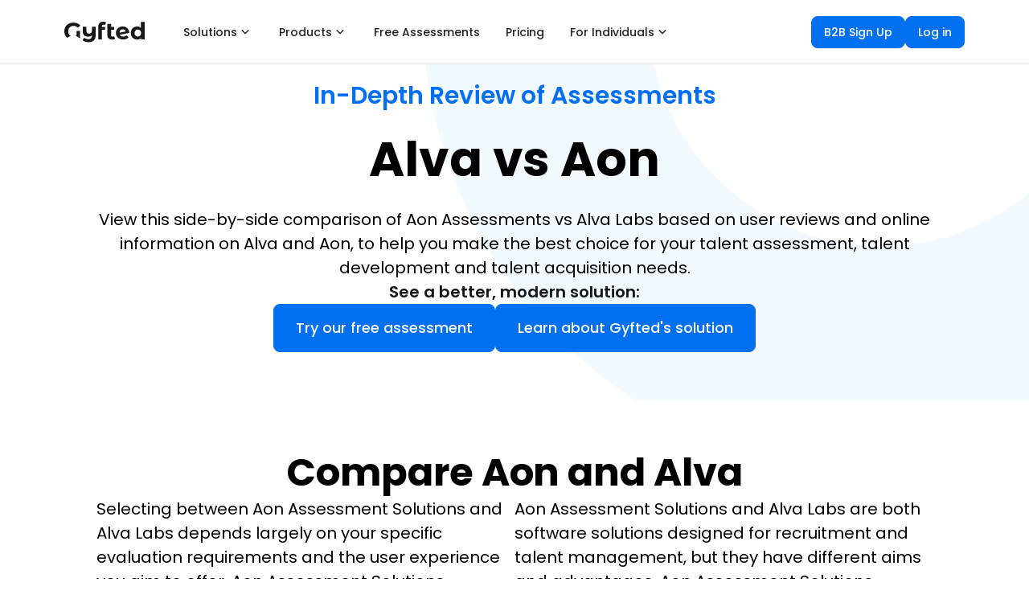

--- FILE ---
content_type: text/html; charset=utf-8
request_url: https://www.gyfted.me/business/reviews/aon-vs-alva
body_size: 26077
content:
<!DOCTYPE html><html lang="en"><head><script>(function(w,i,g){w[g]=w[g]||[];if(typeof w[g].push=='function')w[g].push(i)})
(window,'AW-17794043878','google_tags_first_party');</script><script async src="/55hf/"></script>
			<script>
				window.dataLayer = window.dataLayer || [];
				function gtag(){dataLayer.push(arguments);}
				gtag('js', new Date());
				gtag('set', 'developer_id.dYzg1YT', true);
				gtag('config', 'AW-17794043878');
			</script>
			<meta charSet="utf-8"/><meta name="viewport" content="width=device-width"/><title>Aon Assessments vs Alva Labs</title><meta name="robots" content="index,follow"/><meta name="description" content="Compare Alva and Aon assessment software. Get insights into assessment platform features, pricing, and suitability for your talent needs. "/><meta property="og:title" content="Aon Assessments vs Alva Labs"/><meta property="og:description" content="Compare Alva and Aon assessment software. Get insights into assessment platform features, pricing, and suitability for your talent needs. "/><meta property="og:type" content="website"/><meta property="og:image" content="https://www.gyfted.me/assets/frame-fb.png"/><meta property="og:image:alt" content="Gyfted logo"/><meta property="og:image:width" content="1200"/><meta property="og:image:height" content="630"/><link rel="icon" href="https://www.gyfted.me/assets/favicon.ico"/><link rel="apple-touch-icon" href="https://www.gyfted.me/assets/apple-touch-icon.png" sizes="180x180"/><link rel="manifest" href="https://www.gyfted.me/assets/manifest.json"/><meta name="next-head-count" content="15"/><meta name="ir-site-verification-token" value="418405799"/><link rel="preconnect" href="https://consent.cookiebot.com"/><link rel="preconnect" href="https://www.googletagmanager.com"/><link rel="preconnect" href="https://cdn.segment.com"/><link rel="preconnect" href="https://www.clarity.ms"/><link rel="stylesheet" data-href="https://fonts.googleapis.com/css2?family=Poppins:wght@400;500;600;700&amp;display=swap"/><link rel="stylesheet" data-href="https://fonts.googleapis.com/css2?family=Montserrat:wght@400;500;600;700&amp;display=swap"/><script id="Cookiebot" data-cbid="87c85d3f-6ff4-4d39-94ca-9945f6ebadee" src="https://consent.cookiebot.com/uc.js" async=""></script><script id="google-adsense" async="" src="https://pagead2.googlesyndication.com/pagead/js/adsbygoogle.js?client=ca-pub-2841636783805627" crossorigin="anonymous"></script><link rel="preconnect" href="https://fonts.gstatic.com" crossorigin /><noscript data-n-css=""></noscript><script defer="" nomodule="" src="/_next/static/chunks/polyfills-78c92fac7aa8fdd8.js"></script><script src="/_next/static/chunks/webpack-2c8fa2221c6d4bce.js" defer=""></script><script src="/_next/static/chunks/framework-fb999dd119b6be4b.js" defer=""></script><script src="/_next/static/chunks/main-f6324a1698de6f72.js" defer=""></script><script src="/_next/static/chunks/pages/_app-d1836c1d34d524be.js" defer=""></script><script src="/_next/static/chunks/543-d6880a20e4877441.js" defer=""></script><script src="/_next/static/chunks/1327-02343acaf4294898.js" defer=""></script><script src="/_next/static/chunks/9097-786b73f84c99aca0.js" defer=""></script><script src="/_next/static/chunks/3629-3bab59bdeeb21f41.js" defer=""></script><script src="/_next/static/chunks/9875-881581770722d839.js" defer=""></script><script src="/_next/static/chunks/978-6669ea0b8eab3afb.js" defer=""></script><script src="/_next/static/chunks/3046-3d5ca362dfaca850.js" defer=""></script><script src="/_next/static/chunks/694-8ba82ac335893ace.js" defer=""></script><script src="/_next/static/chunks/3647-1f226a3c2beb1092.js" defer=""></script><script src="/_next/static/chunks/6470-c92ab0db30fced94.js" defer=""></script><script src="/_next/static/chunks/4911-87d02bb806ff90be.js" defer=""></script><script src="/_next/static/chunks/7374-74544bda6c67a3b2.js" defer=""></script><script src="/_next/static/chunks/8822-876247bc9447358a.js" defer=""></script><script src="/_next/static/chunks/3583-7d55daa372f3cda3.js" defer=""></script><script src="/_next/static/chunks/9013-2a20a18b29203bf4.js" defer=""></script><script src="/_next/static/chunks/pages/business/reviews/%5Bslug%5D-fc92c71c65b1474e.js" defer=""></script><script src="/_next/static/gGlKgbBYlEs7jp3xddpk_/_buildManifest.js" defer=""></script><script src="/_next/static/gGlKgbBYlEs7jp3xddpk_/_ssgManifest.js" defer=""></script><style data-styled="" data-styled-version="5.3.5">body{margin:0;font-family:'Poppins',sans-serif;-webkit-font-smoothing:antialiased;-moz-osx-font-smoothing:grayscale;}/*!sc*/
code{font-family:source-code-pro,Menlo,Monaco,Consolas,'Courier New',monospace;}/*!sc*/
input:-webkit-autofill,input:-webkit-autofill:hover,input:-webkit-autofill:focus,input:-webkit-autofill:active{-webkit-transition:background-color 5000s ease-in-out 0s,color 5000s ease-in-out 0s;transition:background-color 5000s ease-in-out 0s,color 5000s ease-in-out 0s;}/*!sc*/
:root{--primary-color:#17a2b8;--dark-color:#343a40;--light-color:#f4f4f4;--danger-color:#dc3545;--success-color:#28a745;}/*!sc*/
*{box-sizing:border-box;margin:0;padding:0;}/*!sc*/
::-webkit-scrollbar{width:6px;height:6px;}/*!sc*/
*::-webkit-scrollbar-track{background:#fafbfc;}/*!sc*/
*::-webkit-scrollbar-thumb{background:#b7bfc7;border-radius:3px;}/*!sc*/
*::-webkit-scrollbar-thumb:hover{background:#898d95;}/*!sc*/
@media screen and (-webkit-min-device-pixel-ratio:0) and (min-resolution:0.001dpcm){html{height:100%;}}/*!sc*/
html{min-height:100vh;}/*!sc*/
body{height:100%;overflow:overlay;min-height:100vh;font-family:'Poppins';font-size:1rem;line-height:1.6;background-color:#fff;}/*!sc*/
#root{height:100%;min-height:100vh;}/*!sc*/
.App{height:100%;min-height:100vh;}/*!sc*/
a{-webkit-text-decoration:none;text-decoration:none;}/*!sc*/
ul{list-style:none;}/*!sc*/
img{width:100%;}/*!sc*/
.x-large{font-size:4rem;line-height:1.2;margin-bottom:1rem;}/*!sc*/
.large{font-size:3rem;line-height:1.2;margin-bottom:1rem;}/*!sc*/
.lead{font-size:1.5rem;margin-bottom:1rem;}/*!sc*/
.text-center{text-align:center;}/*!sc*/
.text-primary{color:var(--primary-color);}/*!sc*/
.text-dark{color:var(--dark-color);}/*!sc*/
.p{padding:0.5rem;}/*!sc*/
.p-1{padding:1rem;}/*!sc*/
.p-2{padding:2rem;}/*!sc*/
.p-3{padding:3rem;}/*!sc*/
.py{padding:0.5rem 0;}/*!sc*/
.py-1{padding:1rem 0;}/*!sc*/
.py-2{padding:2rem 0;}/*!sc*/
.py-3{padding:3rem 0;}/*!sc*/
.m{margin:0.5rem;}/*!sc*/
.m-1{margin:1rem;}/*!sc*/
.m-2{margin:2rem;}/*!sc*/
.m-3{margin:3rem;}/*!sc*/
.my{margin:0.5rem 0;}/*!sc*/
.my-1{margin:1rem 0;}/*!sc*/
.my-2{margin:2rem 0;}/*!sc*/
.my-3{margin:3rem 0;}/*!sc*/
.btn{display:inline-block;background:var(--light-color);color:#333;padding:0.4rem 1.3rem;font-size:1rem;border:none;cursor:pointer;margin-right:0.5rem;-webkit-transition:opacity 0.2s ease-in;transition:opacity 0.2s ease-in;outline:none;}/*!sc*/
.badge{font-size:0.8rem;padding:0.1rem;text-align:center;margin:0.3rem;background:var(--light-color);color:#333;}/*!sc*/
.alert{padding:0.8rem;margin:1rem 0;opacity:0.9;background:var(--light-color);color:#333;}/*!sc*/
.btn-primary,.bg-primary,.badge-primary,.alert-primary{background:var(--primary-color);color:#fff;}/*!sc*/
.btn-light,.bg-light,.badge-light,.alert-light{background:var(--light-color);color:#333;}/*!sc*/
.btn-dark,.bg-dark,.badge-dark,.alert-dark{background:var(--dark-color);color:#fff;}/*!sc*/
.btn-danger,.bg-danger,.badge-danger,.alert-danger{background:var(--danger-color);color:#fff;}/*!sc*/
.btn-success,.bg-success,.badge-success,.alert-success{background:var(--success-color);color:#fff;}/*!sc*/
.btn-white,.bg-white,.badge-white,.alert-white{background:#fff;color:#333;border:#ccc solid 1px;}/*!sc*/
.btn:hover{opacity:0.8;color:white;}/*!sc*/
.bg-light,.badge-light{border:#ccc solid 1px;}/*!sc*/
.round-img{border-radius:50%;}/*!sc*/
.line{height:1px;background:#ccc;margin:1.5rem 0;}/*!sc*/
.btn-black{background-color:black;color:white;border-radius:0%;}/*!sc*/
.btn-primary{border-radius:0%;}/*!sc*/
.dark-overlay{background-color:rgba(0,0,0,0.7);position:absolute;top:0;left:0;width:100%;height:100%;}/*!sc*/
.form .form-group{margin:1.2rem 0;}/*!sc*/
.form .form-text{display:block;margin-top:0.3rem;color:#888;}/*!sc*/
.form input[type='text'],.form input[type='email'],.form input[type='password'],.form input[type='date'],.form select,.form textarea{display:block;width:100%;padding:0.4rem;font-size:1.2rem;border:1px solid #ccc;}/*!sc*/
.form input[type='submit'],button{font:inherit;}/*!sc*/
.form .social-input{display:-webkit-box;display:-webkit-flex;display:-ms-flexbox;display:flex;}/*!sc*/
.form .social-input i{padding:0.5rem;width:4rem;}/*!sc*/
.form .social-input i.fa-twitter{color:#38a1f3;}/*!sc*/
.form .social-input i.fa-facebook{color:#3b5998;}/*!sc*/
.form .social-input i.fa-instagram{color:#3f729b;}/*!sc*/
.form .social-input i.fa-youtube{color:#c4302b;}/*!sc*/
.form .social-input i.fa-linkedin{color:#0077b5;}/*!sc*/
.table th,.table td{padding:1rem;text-align:left;}/*!sc*/
.table th{background:var(--light-color);}/*!sc*/
.landing{position:relative;}/*!sc*/
.register{background-size:300px 400px;}/*!sc*/
.login{background-size:300px 300px;}/*!sc*/
.contact{background-size:300px 400px;}/*!sc*/
.landing-inner{height:100%;width:100%;margin:auto;display:-webkit-box;display:-webkit-flex;display:-ms-flexbox;display:flex;-webkit-flex-direction:column;-ms-flex-direction:column;flex-direction:column;-webkit-align-items:center;-webkit-box-align:center;-ms-flex-align:center;align-items:center;-webkit-box-pack:center;-webkit-justify-content:center;-ms-flex-pack:center;justify-content:center;text-align:center;}/*!sc*/
a{color:#17181a;}/*!sc*/
a:hover{color:#17181a;}/*!sc*/
@media (max-width:700px){*::-webkit-scrollbar{width:2px;height:2px;}*::-webkit-scrollbar-thumb{width:2px;}.hide-sm{display:none;}.x-large{font-size:3rem;}.large{font-size:2rem;}.lead{font-size:1rem;}.navbar{display:block;text-align:center;}.navbar ul{text-align:center;-webkit-box-pack:center;-webkit-justify-content:center;-ms-flex-pack:center;justify-content:center;}.navbar h1{margin-bottom:1rem;}.navbar .welcome{display:none;}.dash-buttons a{display:block;width:100%;margin-bottom:0.2rem;}.post{grid-template-columns:1fr;}.post a,.post button{padding:0.3rem 0.4rem;}}/*!sc*/
data-styled.g1[id="sc-global-drmUoD1"]{content:"sc-global-drmUoD1,"}/*!sc*/
.fZqySt{display:-webkit-box;display:-webkit-flex;display:-ms-flexbox;display:flex;position:relative;-webkit-box-pack:justify;-webkit-justify-content:space-between;-ms-flex-pack:justify;justify-content:space-between;height:79px;padding:0;max-width:1140px;margin-left:auto;margin-right:auto;width:100%;padding-left:0 !important;padding-right:0 !important;}/*!sc*/
@media (max-width:599.95px){.fZqySt{padding-left:6px;padding-right:6px;height:60px;}}/*!sc*/
data-styled.g8[id="styles__Toolbar-sc-pftcil-0"]{content:"fZqySt,"}/*!sc*/
.COccU{display:-webkit-box;display:-webkit-flex;display:-ms-flexbox;display:flex;height:100%;-webkit-align-items:center;-webkit-box-align:center;-ms-flex-align:center;align-items:center;-webkit-box-pack:end;-webkit-justify-content:flex-end;-ms-flex-pack:end;justify-content:flex-end;}/*!sc*/
.COccU div:nth-child(2){height:32px;}/*!sc*/
data-styled.g12[id="styles__RightSection-sc-pftcil-14"]{content:"COccU,"}/*!sc*/
.ZDuMM{display:-webkit-box;display:-webkit-flex;display:-ms-flexbox;display:flex;-webkit-align-items:center;-webkit-box-align:center;-ms-flex-align:center;align-items:center;-webkit-box-pack:justify;-webkit-justify-content:space-between;-ms-flex-pack:justify;justify-content:space-between;width:100%;}/*!sc*/
@media (max-width:599.95px){.ZDuMM{-webkit-flex-direction:column;-ms-flex-direction:column;flex-direction:column;}}/*!sc*/
data-styled.g16[id="styles__LinksContainer-sc-1aufqgt-6"]{content:"ZDuMM,"}/*!sc*/
.krYYEG{-webkit-box-pack:start;-webkit-justify-content:start;-ms-flex-pack:start;justify-content:start;display:-webkit-box;display:-webkit-flex;display:-ms-flexbox;display:flex;gap:4px;}/*!sc*/
@media (max-width:599.95px){.krYYEG{-webkit-flex-direction:column;-ms-flex-direction:column;flex-direction:column;}}/*!sc*/
data-styled.g17[id="styles__LeftContainer-sc-1aufqgt-7"]{content:"krYYEG,"}/*!sc*/
.fwNAhx{-webkit-box-pack:end;-webkit-justify-content:end;-ms-flex-pack:end;justify-content:end;-webkit-align-items:center;-webkit-box-align:center;-ms-flex-align:center;align-items:center;display:-webkit-box;display:-webkit-flex;display:-ms-flexbox;display:flex;gap:8px;}/*!sc*/
@media (max-width:599.95px){.fwNAhx{-webkit-flex-direction:column;-ms-flex-direction:column;flex-direction:column;}}/*!sc*/
data-styled.g18[id="styles__RightContainer-sc-1aufqgt-8"]{content:"fwNAhx,"}/*!sc*/
.geeyDH{display:-webkit-box;display:-webkit-flex;display:-ms-flexbox;display:flex;-webkit-flex-direction:row;-ms-flex-direction:row;flex-direction:row;padding-right:0;width:100%;height:100%;-webkit-align-items:normal;-webkit-box-align:normal;-ms-flex-align:normal;align-items:normal;-webkit-box-pack:end;-webkit-justify-content:flex-end;-ms-flex-pack:end;justify-content:flex-end;max-width:none;}/*!sc*/
data-styled.g19[id="styles__MiddleSection-sc-1aufqgt-11"]{content:"geeyDH,"}/*!sc*/
.iuVAXU{display:-webkit-box;display:-webkit-flex;display:-ms-flexbox;display:flex;-webkit-box-pack:start;-webkit-justify-content:flex-start;-ms-flex-pack:start;justify-content:flex-start;}/*!sc*/
data-styled.g20[id="styles__LeftSection-sc-1aufqgt-12"]{content:"iuVAXU,"}/*!sc*/
.fyGcLL{display:-webkit-box;display:-webkit-flex;display:-ms-flexbox;display:flex;padding-right:12px;position:relative;bottom:0px;color:#17181A;}/*!sc*/
.fyGcLL svg{margin-right:20px;cursor:pointer;}/*!sc*/
@media (max-width:599.95px){.fyGcLL{padding-right:20px;}}/*!sc*/
data-styled.g21[id="styles__LogoContainer-sc-1aufqgt-14"]{content:"fyGcLL,"}/*!sc*/
.bjTMpf{display:-webkit-box;display:-webkit-flex;display:-ms-flexbox;display:flex;margin-right:20px;margin-bottom:14px;font-size:14px;color:#17181A;-webkit-align-items:center;-webkit-box-align:center;-ms-flex-align:center;align-items:center;padding:10px 0;height:24px;cursor:pointer;min-width:8px;width:-webkit-fit-content;width:-moz-fit-content;width:fit-content;color:#404346;position:relative;}/*!sc*/
@media (max-width:599.95px){.bjTMpf{margin-right:0px;}}/*!sc*/
.bjTMpf::after{content:'';position:absolute;background-color:none;margin-left:auto;margin-right:auto;bottom:0;text-align:center;left:0%;right:0;z-index:0;height:2px;width:0%;}/*!sc*/
.bjTMpf:hover::after{background-color:#404346;width:8px;-webkit-transition:all ease 0.2s;transition:all ease 0.2s;}/*!sc*/
data-styled.g22[id="styles__NavLink-sc-1aufqgt-16"]{content:"bjTMpf,"}/*!sc*/
.hxcuET{font-weight:600;font-family:Poppins;font-size:14px;line-height:18px;pointer-events:auto;}/*!sc*/
.hxcuET:hover{-webkit-text-decoration:none;text-decoration:none;}/*!sc*/
data-styled.g23[id="styles__StyledLink-sc-1aufqgt-17"]{content:"hxcuET,"}/*!sc*/
.kjsZxx{font-weight:600;font-family:Poppins;font-size:14px;line-height:18px;pointer-events:auto;-webkit-text-decoration:none;text-decoration:none;}/*!sc*/
.kjsZxx:hover{-webkit-text-decoration:none;text-decoration:none;}/*!sc*/
data-styled.g24[id="styles__StyledAnchor-sc-1aufqgt-18"]{content:"kjsZxx,"}/*!sc*/
.eHuWJH{display:-webkit-box;display:-webkit-flex;display:-ms-flexbox;display:flex;-webkit-flex-direction:column;-ms-flex-direction:column;flex-direction:column;-webkit-align-items:center;-webkit-box-align:center;-ms-flex-align:center;align-items:center;gap:16px;-webkit-flex:1;-ms-flex:1;flex:1;}/*!sc*/
.jEVvjQ{display:-webkit-box;display:-webkit-flex;display:-ms-flexbox;display:flex;-webkit-flex-direction:column;-ms-flex-direction:column;flex-direction:column;}/*!sc*/
.cFIGKN{display:-webkit-box;display:-webkit-flex;display:-ms-flexbox;display:flex;-webkit-flex-direction:column;-ms-flex-direction:column;flex-direction:column;gap:24px;}/*!sc*/
.bMyqtF{display:-webkit-box;display:-webkit-flex;display:-ms-flexbox;display:flex;-webkit-flex-direction:column;-ms-flex-direction:column;flex-direction:column;-webkit-align-items:center;-webkit-box-align:center;-ms-flex-align:center;align-items:center;gap:24px;}/*!sc*/
.ghNdA-d{display:-webkit-box;display:-webkit-flex;display:-ms-flexbox;display:flex;-webkit-flex-direction:column;-ms-flex-direction:column;flex-direction:column;-webkit-box-pack:center;-webkit-justify-content:center;-ms-flex-pack:center;justify-content:center;-webkit-align-items:center;-webkit-box-align:center;-ms-flex-align:center;align-items:center;gap:24px;}/*!sc*/
.krTyfL{display:-webkit-box;display:-webkit-flex;display:-ms-flexbox;display:flex;-webkit-flex-direction:column;-ms-flex-direction:column;flex-direction:column;gap:8px;}/*!sc*/
data-styled.g25[id="styles__Column-sc-1aufqgt-20"]{content:"eHuWJH,jEVvjQ,cFIGKN,bMyqtF,ghNdA-d,krTyfL,"}/*!sc*/
.bnnztK{font-weight:600;font-size:20px;line-height:30px;text-align:center;color:#17181A;white-space:break-spaces;font-family:Poppins;}/*!sc*/
.fJuKBJ{font-weight:700;font-size:20px;line-height:30px;text-align:inherit;color:#17181A;white-space:break-spaces;font-family:Poppins;}/*!sc*/
.fqipfi{font-weight:400;font-size:16px;line-height:24px;text-align:inherit;color:#17181A;white-space:break-spaces;font-family:Poppins;}/*!sc*/
.cFcHZq{font-weight:400;font-size:20px;line-height:30px;text-align:inherit;color:#17181A;white-space:break-spaces;font-family:Poppins;}/*!sc*/
data-styled.g26[id="styles__Text-sc-1aufqgt-21"]{content:"bnnztK,fJuKBJ,fqipfi,cFcHZq,"}/*!sc*/
.uAJvZ{display:-webkit-box;display:-webkit-flex;display:-ms-flexbox;display:flex;-webkit-flex-direction:row;-ms-flex-direction:row;flex-direction:row;-webkit-align-items:center;-webkit-box-align:center;-ms-flex-align:center;align-items:center;gap:8px;}/*!sc*/
.cInmsS{display:-webkit-box;display:-webkit-flex;display:-ms-flexbox;display:flex;-webkit-flex-direction:row;-ms-flex-direction:row;flex-direction:row;gap:16px;}/*!sc*/
.flhYB{display:-webkit-box;display:-webkit-flex;display:-ms-flexbox;display:flex;-webkit-flex-direction:row;-ms-flex-direction:row;flex-direction:row;-webkit-flex:1;-ms-flex:1;flex:1;gap:16px;}/*!sc*/
.kAyOkK{display:-webkit-box;display:-webkit-flex;display:-ms-flexbox;display:flex;-webkit-flex-direction:row;-ms-flex-direction:row;flex-direction:row;}/*!sc*/
data-styled.g27[id="styles__Row-sc-1aufqgt-22"]{content:"uAJvZ,cInmsS,flhYB,kAyOkK,"}/*!sc*/
.foaryX{display:-webkit-box;display:-webkit-flex;display:-ms-flexbox;display:flex;}/*!sc*/
.foaryX > svg,.foaryX > div{margin-left:8px;}/*!sc*/
.foaryX div{display:-webkit-box;display:-webkit-flex;display:-ms-flexbox;display:flex;}/*!sc*/
data-styled.g30[id="styles__SideContent-sc-1xv0rqw-0"]{content:"foaryX,"}/*!sc*/
.jqbMUs > div,.jqbMUs > div > div{display:-webkit-box;display:-webkit-flex;display:-ms-flexbox;display:flex;}/*!sc*/
data-styled.g31[id="styles__IconContainer-sc-1xv0rqw-1"]{content:"jqbMUs,"}/*!sc*/
.kLVMlC{display:-webkit-box;display:-webkit-flex;display:-ms-flexbox;display:flex;z-index:0;-webkit-align-items:center;-webkit-box-align:center;-ms-flex-align:center;align-items:center;-webkit-box-pack:center;-webkit-justify-content:center;-ms-flex-pack:center;justify-content:center;-webkit-user-select:none;-moz-user-select:none;-ms-user-select:none;user-select:none;-webkit-user-select:none;color:#1F2123;background-color:#FFFFFF;width:-webkit-fit-content;width:-moz-fit-content;width:fit-content;min-width:-webkit-fit-content;min-width:-moz-fit-content;min-width:fit-content;font-weight:500;border-radius:8px;white-space:normal;border:1px solid #FFFFFF;cursor:pointer;padding:9px 15px;font-size:14px;line-height:20px;}/*!sc*/
.kLVMlC:hover{color:#1F2123;background-color:#F5F7FA;border:1px solid #F5F7FA;}/*!sc*/
.kLVMlC:active{color:#1F2123;background-color:#FFFFFF;}/*!sc*/
.kLVMlC svg{width:20px;height:20px;}/*!sc*/
.kLVMlC div{display:-webkit-box;display:-webkit-flex;display:-ms-flexbox;display:flex;}/*!sc*/
.bqrzMc{display:-webkit-box;display:-webkit-flex;display:-ms-flexbox;display:flex;z-index:0;-webkit-align-items:center;-webkit-box-align:center;-ms-flex-align:center;align-items:center;-webkit-box-pack:center;-webkit-justify-content:center;-ms-flex-pack:center;justify-content:center;-webkit-user-select:none;-moz-user-select:none;-ms-user-select:none;user-select:none;-webkit-user-select:none;color:#FFFFFF;background-color:#0070F0;width:100%;min-width:0;font-weight:500;border-radius:8px;white-space:normal;border:1px solid #0070F0;cursor:pointer;padding:11px 19px;font-size:16px;line-height:24px;}/*!sc*/
.bqrzMc:hover{color:#FFFFFF;background-color:#4099FF;border:1px solid #4099FF;}/*!sc*/
.bqrzMc:active{color:#FFFFFF;background-color:#0070F0;box-shadow:0px 0px 0px 4px #EAF3FE,0px 1px 2px rgba(23,24,26,0.05);}/*!sc*/
.bqrzMc svg{width:24px;height:24px;}/*!sc*/
.bqrzMc div{display:-webkit-box;display:-webkit-flex;display:-ms-flexbox;display:flex;}/*!sc*/
.cpomdO{display:-webkit-box;display:-webkit-flex;display:-ms-flexbox;display:flex;z-index:0;-webkit-align-items:center;-webkit-box-align:center;-ms-flex-align:center;align-items:center;-webkit-box-pack:center;-webkit-justify-content:center;-ms-flex-pack:center;justify-content:center;-webkit-user-select:none;-moz-user-select:none;-ms-user-select:none;user-select:none;-webkit-user-select:none;color:#404346;background-color:#FFFFFF;width:100%;min-width:0;font-weight:500;border-radius:8px;white-space:normal;border:1px solid #C4C8CE;cursor:pointer;padding:11px 19px;font-size:16px;line-height:24px;}/*!sc*/
.cpomdO:hover{color:#333538;background-color:#F5F7FA;border:1px solid #C4C8CE;}/*!sc*/
.cpomdO:active{color:#404346;background-color:#FFFFFF;box-shadow:0px 0px 0px 4px #F5F7FA,0px 1px 2px rgba(23,24,26,0.05);}/*!sc*/
.cpomdO svg{width:24px;height:24px;}/*!sc*/
.cpomdO div{display:-webkit-box;display:-webkit-flex;display:-ms-flexbox;display:flex;}/*!sc*/
data-styled.g33[id="styles__ButtonContainer-sc-1xv0rqw-3"]{content:"kLVMlC,bqrzMc,cpomdO,"}/*!sc*/
.guQXJD{display:-webkit-box;display:-webkit-flex;display:-ms-flexbox;display:flex;z-index:0;-webkit-align-items:center;-webkit-box-align:center;-ms-flex-align:center;align-items:center;-webkit-box-pack:center;-webkit-justify-content:center;-ms-flex-pack:center;justify-content:center;-webkit-user-select:none;-moz-user-select:none;-ms-user-select:none;user-select:none;-webkit-user-select:none;color:#1F2123;background-color:#FFFFFF;width:-webkit-fit-content;width:-moz-fit-content;width:fit-content;min-width:-webkit-fit-content;min-width:-moz-fit-content;min-width:fit-content;font-weight:500;border-radius:8px;white-space:normal;border:1px solid #FFFFFF;cursor:pointer;padding:9px 15px;font-size:14px;line-height:20px;}/*!sc*/
.guQXJD:hover{color:#1F2123;background-color:#F5F7FA;border:1px solid #F5F7FA;}/*!sc*/
.guQXJD:active{color:#1F2123;background-color:#FFFFFF;}/*!sc*/
.guQXJD svg{width:20px;height:20px;}/*!sc*/
.guQXJD div{display:-webkit-box;display:-webkit-flex;display:-ms-flexbox;display:flex;}/*!sc*/
.fbEvSS{display:-webkit-box;display:-webkit-flex;display:-ms-flexbox;display:flex;z-index:0;-webkit-align-items:center;-webkit-box-align:center;-ms-flex-align:center;align-items:center;-webkit-box-pack:center;-webkit-justify-content:center;-ms-flex-pack:center;justify-content:center;-webkit-user-select:none;-moz-user-select:none;-ms-user-select:none;user-select:none;-webkit-user-select:none;color:#FFFFFF;background-color:#0070F0;width:-webkit-fit-content;width:-moz-fit-content;width:fit-content;min-width:-webkit-fit-content;min-width:-moz-fit-content;min-width:fit-content;font-weight:500;border-radius:8px;white-space:normal;border:1px solid #0070F0;cursor:pointer;padding:9px 15px;font-size:14px;line-height:20px;}/*!sc*/
.fbEvSS:hover{color:#FFFFFF;background-color:#4099FF;border:1px solid #4099FF;}/*!sc*/
.fbEvSS:active{color:#FFFFFF;background-color:#0070F0;box-shadow:0px 0px 0px 4px #EAF3FE,0px 1px 2px rgba(23,24,26,0.05);}/*!sc*/
.fbEvSS svg{width:20px;height:20px;}/*!sc*/
.fbEvSS div{display:-webkit-box;display:-webkit-flex;display:-ms-flexbox;display:flex;}/*!sc*/
.bssVwS{display:-webkit-box;display:-webkit-flex;display:-ms-flexbox;display:flex;z-index:0;-webkit-align-items:center;-webkit-box-align:center;-ms-flex-align:center;align-items:center;-webkit-box-pack:center;-webkit-justify-content:center;-ms-flex-pack:center;justify-content:center;-webkit-user-select:none;-moz-user-select:none;-ms-user-select:none;user-select:none;-webkit-user-select:none;color:#FFFFFF;background-color:#0070F0;width:-webkit-fit-content;width:-moz-fit-content;width:fit-content;min-width:-webkit-fit-content;min-width:-moz-fit-content;min-width:fit-content;font-weight:500;border-radius:8px;white-space:normal;border:1px solid #0070F0;cursor:pointer;padding:15px 27px;font-size:18px;line-height:28px;}/*!sc*/
.bssVwS:hover{color:#FFFFFF;background-color:#4099FF;border:1px solid #4099FF;}/*!sc*/
.bssVwS:active{color:#FFFFFF;background-color:#0070F0;box-shadow:0px 0px 0px 4px #EAF3FE,0px 1px 2px rgba(23,24,26,0.05);}/*!sc*/
.bssVwS svg{width:24px;height:24px;}/*!sc*/
.bssVwS div{display:-webkit-box;display:-webkit-flex;display:-ms-flexbox;display:flex;}/*!sc*/
.YXOhZ{display:-webkit-box;display:-webkit-flex;display:-ms-flexbox;display:flex;z-index:0;-webkit-align-items:center;-webkit-box-align:center;-ms-flex-align:center;align-items:center;-webkit-box-pack:center;-webkit-justify-content:center;-ms-flex-pack:center;justify-content:center;-webkit-user-select:none;-moz-user-select:none;-ms-user-select:none;user-select:none;-webkit-user-select:none;color:#626569;background-color:transparent;width:-webkit-fit-content;width:-moz-fit-content;width:fit-content;min-width:-webkit-fit-content;min-width:-moz-fit-content;min-width:fit-content;font-weight:500;border-radius:8px;white-space:normal;border:none;cursor:pointer;padding:11px 19px;font-size:16px;line-height:24px;padding:11px;}/*!sc*/
.YXOhZ:hover{color:#515458;background-color:#F5F7FA;border:none;}/*!sc*/
.YXOhZ:active{color:#626569;background-color:#FFFFFF;}/*!sc*/
.YXOhZ svg{width:24px;height:24px;}/*!sc*/
.YXOhZ div{display:-webkit-box;display:-webkit-flex;display:-ms-flexbox;display:flex;}/*!sc*/
data-styled.g34[id="styles__LinkContainer-sc-1xv0rqw-4"]{content:"guQXJD,fbEvSS,bssVwS,YXOhZ,"}/*!sc*/
.chwEQO{cursor:pointer;display:-webkit-box;display:-webkit-flex;display:-ms-flexbox;display:flex;color:#17181A;}/*!sc*/
.chwEQO > div{display:-webkit-box;display:-webkit-flex;display:-ms-flexbox;display:flex;}/*!sc*/
data-styled.g35[id="styles__LogoComponent-sc-1h96xnf-0"]{content:"chwEQO,"}/*!sc*/
.dwgDjr{-webkit-box-pack:start;-webkit-justify-content:start;-ms-flex-pack:start;justify-content:start;padding:0;}/*!sc*/
data-styled.g45[id="styles__ListItem-sc-az0vry-0"]{content:"dwgDjr,"}/*!sc*/
.izaJQg{display:-webkit-box;display:-webkit-flex;display:-ms-flexbox;display:flex;-webkit-box-pack:justify;-webkit-justify-content:space-between;-ms-flex-pack:justify;justify-content:space-between;width:100%;padding:11px 16px 8px 16px;margin-bottom:28px;}/*!sc*/
data-styled.g46[id="styles__ExitItem-sc-az0vry-2"]{content:"izaJQg,"}/*!sc*/
.DRQqn{display:-webkit-box;display:-webkit-flex;display:-ms-flexbox;display:flex;}/*!sc*/
data-styled.g47[id="styles__ExitIcon-sc-az0vry-3"]{content:"DRQqn,"}/*!sc*/
.cTkemk{display:-webkit-box;display:-webkit-flex;display:-ms-flexbox;display:flex;-webkit-box-pack:start;-webkit-justify-content:start;-ms-flex-pack:start;justify-content:start;-webkit-align-items:center;-webkit-box-align:center;-ms-flex-align:center;align-items:center;padding:6px 16px;padding-left:12px;width:100%;}/*!sc*/
.cTkemk svg{margin-right:18px;}/*!sc*/
.cTkemk svg path{fill:initial;}/*!sc*/
.fgUzNC{display:-webkit-box;display:-webkit-flex;display:-ms-flexbox;display:flex;-webkit-box-pack:start;-webkit-justify-content:start;-ms-flex-pack:start;justify-content:start;-webkit-align-items:center;-webkit-box-align:center;-ms-flex-align:center;align-items:center;padding:6px 16px;padding-left:23px;width:100%;}/*!sc*/
.fgUzNC svg{margin-right:18px;}/*!sc*/
.fgUzNC svg path{fill:initial;}/*!sc*/
.fRxYgM{display:-webkit-box;display:-webkit-flex;display:-ms-flexbox;display:flex;-webkit-box-pack:start;-webkit-justify-content:start;-ms-flex-pack:start;justify-content:start;-webkit-align-items:center;-webkit-box-align:center;-ms-flex-align:center;align-items:center;padding:6px 16px;padding-left:16px;width:100%;}/*!sc*/
.fRxYgM svg{margin-right:18px;}/*!sc*/
.fRxYgM svg path{fill:initial;}/*!sc*/
data-styled.g48[id="styles__StyledLinkContainer-sc-az0vry-4"]{content:"cTkemk,fgUzNC,fRxYgM,"}/*!sc*/
.jBtMA-d{display:-webkit-box;display:-webkit-flex;display:-ms-flexbox;display:flex;padding:5px;width:-webkit-fit-content;width:-moz-fit-content;width:fit-content;color:#17181A;font-weight:500;font-size:14px;line-height:18px;-webkit-box-pack:start;-webkit-justify-content:start;-ms-flex-pack:start;justify-content:start;}/*!sc*/
data-styled.g49[id="styles__ListItemText-sc-az0vry-5"]{content:"jBtMA-d,"}/*!sc*/
.ggPkFk{display:-webkit-box;display:-webkit-flex;display:-ms-flexbox;display:flex;height:100%;width:100%;background-color:#E1E8F0;}/*!sc*/
data-styled.g50[id="styles__DividerLine-sc-az0vry-6"]{content:"ggPkFk,"}/*!sc*/
.hrWcPd{display:-webkit-box;display:-webkit-flex;display:-ms-flexbox;display:flex;margin:16px 0;height:1px;width:100%;-webkit-box-pack:center;-webkit-justify-content:center;-ms-flex-pack:center;justify-content:center;}/*!sc*/
data-styled.g51[id="styles__Divider-sc-az0vry-7"]{content:"hrWcPd,"}/*!sc*/
.jSiSuJ{position:fixed;top:0px;left:0;right:0;bottom:0;background-color:white;-webkit-transform:translateY(-100%);-ms-transform:translateY(-100%);transform:translateY(-100%);overflow-y:auto;-webkit-transition:-webkit-transform 225ms;-webkit-transition:transform 225ms;transition:transform 225ms;}/*!sc*/
data-styled.g52[id="styles__StyledDrawer-sc-az0vry-8"]{content:"jSiSuJ,"}/*!sc*/
.iHYnKU{display:-webkit-box;display:-webkit-flex;display:-ms-flexbox;display:flex;margin-left:auto;color:#0070F0;}/*!sc*/
.iHYnKU svg{width:20px;height:20px;color:#17181A;margin-right:0;-webkit-transform:rotate(0deg);-ms-transform:rotate(0deg);transform:rotate(0deg);-webkit-transition:-webkit-transform 150ms linear;-webkit-transition:transform 150ms linear;transition:transform 150ms linear;}/*!sc*/
data-styled.g54[id="styles__ExpandIcon-sc-az0vry-10"]{content:"iHYnKU,"}/*!sc*/
.bBztAS{display:-webkit-box;display:-webkit-flex;display:-ms-flexbox;display:flex;-webkit-box-pack:start;-webkit-justify-content:start;-ms-flex-pack:start;justify-content:start;padding:7px 16px;padding-left:23px;width:100%;-webkit-align-items:center;-webkit-box-align:center;-ms-flex-align:center;align-items:center;}/*!sc*/
data-styled.g55[id="styles__StyledAnchorContainer-sc-az0vry-11"]{content:"bBztAS,"}/*!sc*/
.fuDlWI{display:-webkit-box;display:-webkit-flex;display:-ms-flexbox;display:flex;-webkit-flex-direction:column;-ms-flex-direction:column;flex-direction:column;}/*!sc*/
data-styled.g74[id="styles__Column-sc-1dgocut-0"]{content:"fuDlWI,"}/*!sc*/
.gRjIou{border-radius:16px;background-color:#FAFDFF;padding:24px;width:100%;}/*!sc*/
@media (max-width:959.95px){.gRjIou{padding:8px;}}/*!sc*/
data-styled.g75[id="styles__ContentTable-sc-1dgocut-1"]{content:"gRjIou,"}/*!sc*/
.gFnFQC{padding-bottom:16px;border-bottom:1px solid #0070F0;font-family:Poppins;font-size:20px;line-height:30px;font-weight:600;color:#17181A;display:-webkit-box;display:-webkit-flex;display:-ms-flexbox;display:flex;gap:16px;}/*!sc*/
data-styled.g76[id="styles__TableHeaderRow-sc-1dgocut-2"]{content:"gFnFQC,"}/*!sc*/
.kayEFh{padding:24px 0 16px 0;border-bottom:1px solid #78B6FE;font-family:Poppins;font-size:16px;line-height:24px;font-weight:400;color:#17181A;display:-webkit-box;display:-webkit-flex;display:-ms-flexbox;display:flex;gap:16px;}/*!sc*/
@media (max-width:959.95px){.kayEFh{border-bottom:0px;}}/*!sc*/
.dzzLaw{padding:24px 0 16px 0;border-bottom:none;font-family:Poppins;font-size:16px;line-height:24px;font-weight:400;color:#17181A;display:-webkit-box;display:-webkit-flex;display:-ms-flexbox;display:flex;gap:16px;}/*!sc*/
@media (max-width:959.95px){.dzzLaw{border-bottom:0px;}}/*!sc*/
data-styled.g77[id="styles__TableRow-sc-1dgocut-3"]{content:"kayEFh,dzzLaw,"}/*!sc*/
.fYnfRH{-webkit-flex:1;-ms-flex:1;flex:1;font-weight:600;white-space:pre-wrap;}/*!sc*/
.gJzpUN{-webkit-flex:1;-ms-flex:1;flex:1;font-weight:400;white-space:pre-wrap;}/*!sc*/
data-styled.g78[id="styles__Cell-sc-1dgocut-4"]{content:"fYnfRH,gJzpUN,"}/*!sc*/
.gpWUix{padding-top:unset;position:static;}/*!sc*/
data-styled.g90[id="styles__LandingContainer-sc-1sqjfz2-0"]{content:"gpWUix,"}/*!sc*/
.dxWXeH{padding-left:10px;padding-right:10px;}/*!sc*/
data-styled.g98[id="styles__AppBar-sc-eqnlcy-0"]{content:"dxWXeH,"}/*!sc*/
.jkJYcL{display:-webkit-box;display:-webkit-flex;display:-ms-flexbox;display:flex;-webkit-align-items:flex-end;-webkit-box-align:flex-end;-ms-flex-align:flex-end;align-items:flex-end;font-size:12px;line-height:18px;}/*!sc*/
@media (max-width:599.95px){.jkJYcL{padding-bottom:24px;}}/*!sc*/
data-styled.g99[id="styles__CompanyInfo-sc-eqnlcy-1"]{content:"jkJYcL,"}/*!sc*/
.fnpSAS{display:grid;grid-template-columns:repeat(2,minmax(0px,1fr));grid-auto-rows:auto;grid-auto-flow:dense;}/*!sc*/
.fnpSAS svg{max-width:170px;max-height:72px;}/*!sc*/
data-styled.g100[id="styles__CompanyLogos-sc-eqnlcy-2"]{content:"fnpSAS,"}/*!sc*/
.hxeCPz{display:-webkit-box;display:-webkit-flex;display:-ms-flexbox;display:flex;-webkit-align-items:flex-end;-webkit-box-align:flex-end;-ms-flex-align:flex-end;align-items:flex-end;font-size:14px;line-height:20px;}/*!sc*/
.hxeCPz .div{padding-right:3px;}/*!sc*/
data-styled.g101[id="styles__Address-sc-eqnlcy-3"]{content:"hxeCPz,"}/*!sc*/
.liGcjN{padding:0;max-width:1140px;margin-left:auto;margin-right:auto;width:100%;}/*!sc*/
@media (max-width:959.95px){.liGcjN{-webkit-align-items:flex-start;-webkit-box-align:flex-start;-ms-flex-align:flex-start;align-items:flex-start;height:auto;max-height:none;}}/*!sc*/
@media (max-width:599.95px){.liGcjN{padding:0 6px;}}/*!sc*/
data-styled.g102[id="styles__Toolbar-sc-eqnlcy-4"]{content:"liGcjN,"}/*!sc*/
.kGljKR{display:-webkit-box;display:-webkit-flex;display:-ms-flexbox;display:flex;-webkit-align-items:center;-webkit-box-align:center;-ms-flex-align:center;align-items:center;}/*!sc*/
.kGljKR a{padding-left:0;padding-right:4px;}/*!sc*/
.kGljKR a svg{color:#515458;}/*!sc*/
@media (max-width:959.95px){.kGljKR{position:relative;bottom:2px;}}/*!sc*/
@media (max-width:599.95px){.kGljKR{position:relative;bottom:0px;}}/*!sc*/
data-styled.g104[id="styles__SocialMedia-sc-eqnlcy-6"]{content:"kGljKR,"}/*!sc*/
.aZAUv{padding-right:40px;position:relative;bottom:2px;}/*!sc*/
@media (max-width:599.95px){.aZAUv{padding-right:0px;}}/*!sc*/
data-styled.g105[id="styles__LogoContainer-sc-eqnlcy-7"]{content:"aZAUv,"}/*!sc*/
.bTwYYr{display:-webkit-box;display:-webkit-flex;display:-ms-flexbox;display:flex;-webkit-flex-direction:column;-ms-flex-direction:column;flex-direction:column;width:100%;color:#515458;}/*!sc*/
data-styled.g106[id="styles__FooterContainer-sc-eqnlcy-8"]{content:"bTwYYr,"}/*!sc*/
.haBZiL{display:-webkit-box;display:-webkit-flex;display:-ms-flexbox;display:flex;padding-bottom:80px;padding-top:40px;}/*!sc*/
@media (max-width:899.95px){.haBZiL{-webkit-flex-direction:column;-ms-flex-direction:column;flex-direction:column;padding-top:32px;padding-bottom:0px;}}/*!sc*/
data-styled.g107[id="styles__TopSection-sc-eqnlcy-9"]{content:"haBZiL,"}/*!sc*/
.cuDBdK{display:-webkit-box;display:-webkit-flex;display:-ms-flexbox;display:flex;width:346px;-webkit-flex-direction:column;-ms-flex-direction:column;flex-direction:column;margin-right:64px;gap:24px;}/*!sc*/
@media (max-width:899.95px){.cuDBdK{padding-bottom:48px;margin-right:auto;padding-right:20px;width:100%;}}/*!sc*/
data-styled.g108[id="styles__LeftSection-sc-eqnlcy-10"]{content:"cuDBdK,"}/*!sc*/
.ijSCr{display:-webkit-box;display:-webkit-flex;display:-ms-flexbox;display:flex;-webkit-flex:1;-ms-flex:1;flex:1;}/*!sc*/
data-styled.g109[id="styles__RightSection-sc-eqnlcy-11"]{content:"ijSCr,"}/*!sc*/
.gTSttb{display:-webkit-box;display:-webkit-flex;display:-ms-flexbox;display:flex;font-size:14px;line-height:22px;}/*!sc*/
@media (max-width:599.95px){.gTSttb{padding:15px 0 16px 0;}}/*!sc*/
data-styled.g110[id="styles__CompanyIntro-sc-eqnlcy-12"]{content:"gTSttb,"}/*!sc*/
.isxyg{-webkit-box-pack:justify;-webkit-justify-content:space-between;-ms-flex-pack:justify;justify-content:space-between;display:-webkit-box;display:-webkit-flex;display:-ms-flexbox;display:flex;padding-bottom:16px;padding-top:32px;border-top:1px solid #898D95;}/*!sc*/
@media (max-width:599.95px){.isxyg{-webkit-flex-direction:column;-ms-flex-direction:column;flex-direction:column;padding-top:16px;padding-bottom:8px;}}/*!sc*/
data-styled.g111[id="styles__BottomSection-sc-eqnlcy-13"]{content:"isxyg,"}/*!sc*/
.fgcQoV{display:-webkit-box;display:-webkit-flex;display:-ms-flexbox;display:flex;font-weight:500;font-size:14px;line-height:18px;margin:7px 0;color:#515458;}/*!sc*/
@media (max-width:599.95px){.fgcQoV{margin:0;}}/*!sc*/
data-styled.g112[id="styles__Terms-sc-eqnlcy-14"]{content:"fgcQoV,"}/*!sc*/
.hyAxeS{display:-webkit-box;display:-webkit-flex;display:-ms-flexbox;display:flex;width:100%;-webkit-flex-wrap:wrap;-ms-flex-wrap:wrap;flex-wrap:wrap;-webkit-box-pack:justify;-webkit-justify-content:space-between;-ms-flex-pack:justify;justify-content:space-between;}/*!sc*/
@media (max-width:599.95px){.hyAxeS{gap:0px;}}/*!sc*/
data-styled.g113[id="styles__FooterLinksContainer-sc-eqnlcy-15"]{content:"hyAxeS,"}/*!sc*/
.hKPKnV{width:1px;height:20px;background-color:#DEE2E8;margin-left:8px;margin-right:8px;position:relative;top:5px;}/*!sc*/
@media (max-width:599.95px){.hKPKnV{top:0px;}}/*!sc*/
data-styled.g114[id="styles__Divider-sc-eqnlcy-16"]{content:"hKPKnV,"}/*!sc*/
.jNzGQP{display:-webkit-box;display:-webkit-flex;display:-ms-flexbox;display:flex;width:200px;-webkit-flex-direction:column;-ms-flex-direction:column;flex-direction:column;margin-bottom:26px;color:#626569;}/*!sc*/
.jNzGQP a{font-weight:500 !important;}/*!sc*/
.jNzGQP a > div{margin-bottom:16px;margin-right:0px;}/*!sc*/
@media (max-width:959.95px){.jNzGQP{width:50%;}}/*!sc*/
.jNzGNM{display:-webkit-box;display:-webkit-flex;display:-ms-flexbox;display:flex;width:230px;-webkit-flex-direction:column;-ms-flex-direction:column;flex-direction:column;margin-bottom:26px;color:#626569;}/*!sc*/
.jNzGNM a{font-weight:500 !important;}/*!sc*/
.jNzGNM a > div{margin-bottom:16px;margin-right:0px;}/*!sc*/
@media (max-width:959.95px){.jNzGNM{width:50%;}}/*!sc*/
data-styled.g115[id="styles__LinkCategory-sc-eqnlcy-18"]{content:"jNzGQP,jNzGNM,"}/*!sc*/
.fwPIEj{display:-webkit-box;display:-webkit-flex;display:-ms-flexbox;display:flex;font-weight:600;font-size:18px;margin-bottom:24px;line-height:26px;color:#17181A;padding-top:0px;}/*!sc*/
.fwPIEr{display:-webkit-box;display:-webkit-flex;display:-ms-flexbox;display:flex;font-weight:600;font-size:18px;margin-bottom:24px;line-height:26px;color:#17181A;padding-top:8px;}/*!sc*/
data-styled.g116[id="styles__LinkCagoryTitle-sc-eqnlcy-19"]{content:"fwPIEj,fwPIEr,"}/*!sc*/
.dBHdbS{display:-webkit-box;display:-webkit-flex;display:-ms-flexbox;display:flex;padding:4px 10px 4px 6px;box-shadow:0px 1px 3px rgba(0,0,0,0.1),0px 1px 2px rgba(0,0,0,0.06);border-radius:8px;width:-webkit-fit-content;width:-moz-fit-content;width:fit-content;color:#17181A;}/*!sc*/
.dBHdbS > div:nth-child(1){display:-webkit-box;display:-webkit-flex;display:-ms-flexbox;display:flex;}/*!sc*/
.dBHdbS > div:nth-child(1) > div{display:-webkit-box;display:-webkit-flex;display:-ms-flexbox;display:flex;-webkit-align-items:center;-webkit-box-align:center;-ms-flex-align:center;align-items:center;}/*!sc*/
@media (max-width:959.95px){.dBHdbS{margin-top:16px;}}/*!sc*/
data-styled.g117[id="styles__DataProtection-sc-eqnlcy-20"]{content:"dBHdbS,"}/*!sc*/
.favDzC{display:-webkit-box;display:-webkit-flex;display:-ms-flexbox;display:flex;-webkit-flex-direction:column;-ms-flex-direction:column;flex-direction:column;padding-left:6px;}/*!sc*/
.favDzC > div:nth-child(1){font-weight:600;font-size:16px;line-height:20px;}/*!sc*/
.favDzC > div:nth-child(2){font-size:10px;line-height:16px;}/*!sc*/
data-styled.g118[id="styles__DataProtectionLabel-sc-eqnlcy-21"]{content:"favDzC,"}/*!sc*/
.jUWmZR{width:100%;display:-webkit-box;display:-webkit-flex;display:-ms-flexbox;display:flex;gap:64px;-webkit-align-items:center;-webkit-box-align:center;-ms-flex-align:center;align-items:center;}/*!sc*/
@media (max-width:959.95px){.jUWmZR{gap:24px;}}/*!sc*/
data-styled.g130[id="styles__TextSoloContainer-sc-1yut25p-3"]{content:"jUWmZR,"}/*!sc*/
.bGaeQi{font-size:36px;line-height:44px;-webkit-letter-spacing:-0.02em;-moz-letter-spacing:-0.02em;-ms-letter-spacing:-0.02em;letter-spacing:-0.02em;font-weight:700;}/*!sc*/
@media (max-width:959.95px){.bGaeQi{font-size:24px;line-height:32px;}}/*!sc*/
data-styled.g131[id="styles__TextSoloQuestion-sc-1yut25p-4"]{content:"bGaeQi,"}/*!sc*/
.eajdqS{font-size:30px;line-height:38px;font-weight:600;color:#0070F0;text-align:center;}/*!sc*/
@media (max-width:959.95px){.eajdqS{font-size:24px;line-height:32px;text-align:center;}}/*!sc*/
data-styled.g132[id="styles__HighlightSection-sc-1yut25p-5"]{content:"eajdqS,"}/*!sc*/
.cJySeO{max-width:461px;-webkit-flex:1;-ms-flex:1;flex:1;}/*!sc*/
@media (max-width:959.95px){.cJySeO{max-width:558px;}}/*!sc*/
data-styled.g138[id="styles__HeaderColumn-sc-1yut25p-11"]{content:"cJySeO,"}/*!sc*/
.bEzOUb{max-width:558px;-webkit-flex:1;-ms-flex:1;flex:1;}/*!sc*/
data-styled.g139[id="styles__ParagraphsColumn-sc-1yut25p-12"]{content:"bEzOUb,"}/*!sc*/
.kWrUDu{gap:64px;width:100%;}/*!sc*/
.kWrUDu svg{color:#0070F0;}/*!sc*/
@media (max-width:959.95px){.kWrUDu{gap:24px;}}/*!sc*/
data-styled.g140[id="styles__TextIconsSectionContainer-sc-1yut25p-13"]{content:"kWrUDu,"}/*!sc*/
.jSLczI{font-size:48px;line-height:60px;-webkit-letter-spacing:-0.02px;-moz-letter-spacing:-0.02px;-ms-letter-spacing:-0.02px;letter-spacing:-0.02px;font-weight:700;text-align:left;}/*!sc*/
@media (max-width:959.95px){.jSLczI{font-size:30px;line-height:38px;text-align:center;}}/*!sc*/
data-styled.g142[id="styles__TextIconsHeader-sc-1yut25p-15"]{content:"jSLczI,"}/*!sc*/
.dKYmVN{-webkit-flex-shrink:0;-ms-flex-negative:0;flex-shrink:0;height:26px;width:4px;border-radius:2px;background-color:#0070F0;}/*!sc*/
data-styled.g144[id="styles__VerticalLine-sc-1yut25p-17"]{content:"dKYmVN,"}/*!sc*/
.ldWUKM{gap:40px;-webkit-box-pack:center;-webkit-justify-content:center;-ms-flex-pack:center;justify-content:center;-webkit-align-items:center;-webkit-box-align:center;-ms-flex-align:center;align-items:center;}/*!sc*/
.ldWUKM > *{font-family:Poppins;}/*!sc*/
data-styled.g146[id="styles__CtaSectionContainer-sc-1yut25p-19"]{content:"ldWUKM,"}/*!sc*/
.gDzQxw{font-size:60px;line-height:72px;-webkit-letter-spacing:-0.02px;-moz-letter-spacing:-0.02px;-ms-letter-spacing:-0.02px;letter-spacing:-0.02px;font-weight:700;text-align:center;}/*!sc*/
@media (max-width:959.95px){.gDzQxw{font-size:36px;line-height:44px;-webkit-letter-spacing:-0.02em;-moz-letter-spacing:-0.02em;-ms-letter-spacing:-0.02em;letter-spacing:-0.02em;}}/*!sc*/
data-styled.g148[id="styles__CtaSectionHeader-sc-1yut25p-21"]{content:"gDzQxw,"}/*!sc*/
.a-dowm{font-size:20px;line-height:30px;text-align:center;white-space:break-spaces;}/*!sc*/
@media (max-width:959.95px){.a-dowm{font-size:18px;line-height:28px;text-align:center;}}/*!sc*/
data-styled.g149[id="styles__CtaSectionSubheader-sc-1yut25p-22"]{content:"a-dowm,"}/*!sc*/
.qPfqd{display:-webkit-box;display:-webkit-flex;display:-ms-flexbox;display:flex;-webkit-box-pack:center;-webkit-justify-content:center;-ms-flex-pack:center;justify-content:center;-webkit-align-items:center;-webkit-box-align:center;-ms-flex-align:center;align-items:center;padding:60px 120px;background:url(/img/ellipse-background-blue.svg) no-repeat right top;margin-top:40px;}/*!sc*/
@media (max-width:959.95px){.qPfqd{padding:80px 60px;}}/*!sc*/
@media (max-width:599.95px){.qPfqd{padding:40px 16px;}}/*!sc*/
.iBEKvI{display:-webkit-box;display:-webkit-flex;display:-ms-flexbox;display:flex;-webkit-box-pack:center;-webkit-justify-content:center;-ms-flex-pack:center;justify-content:center;-webkit-align-items:center;-webkit-box-align:center;-ms-flex-align:center;align-items:center;padding:60px 120px;}/*!sc*/
@media (max-width:959.95px){.iBEKvI{padding:80px 60px;}}/*!sc*/
@media (max-width:599.95px){.iBEKvI{padding:40px 16px;}}/*!sc*/
.eInyQB{display:-webkit-box;display:-webkit-flex;display:-ms-flexbox;display:flex;-webkit-box-pack:center;-webkit-justify-content:center;-ms-flex-pack:center;justify-content:center;-webkit-align-items:center;-webkit-box-align:center;-ms-flex-align:center;align-items:center;padding:60px 120px;background:no-repeat center url(/img/role-gradient.svg);}/*!sc*/
@media (max-width:959.95px){.eInyQB{padding:80px 60px;}}/*!sc*/
@media (max-width:599.95px){.eInyQB{padding:40px 16px;}}/*!sc*/
.jMBJtv{display:-webkit-box;display:-webkit-flex;display:-ms-flexbox;display:flex;-webkit-box-pack:center;-webkit-justify-content:center;-ms-flex-pack:center;justify-content:center;-webkit-align-items:center;-webkit-box-align:center;-ms-flex-align:center;align-items:center;padding:60px 120px;background:#F2F9FF;}/*!sc*/
@media (max-width:959.95px){.jMBJtv{padding:80px 60px;}}/*!sc*/
@media (max-width:599.95px){.jMBJtv{padding:40px 16px;}}/*!sc*/
data-styled.g167[id="styles__SectionPaddings-sc-1yut25p-40"]{content:"qPfqd,iBEKvI,eInyQB,jMBJtv,"}/*!sc*/
.eaZskZ{max-width:1096px;display:-webkit-box;display:-webkit-flex;display:-ms-flexbox;display:flex;-webkit-flex-direction:column;-ms-flex-direction:column;flex-direction:column;-webkit-align-items:center;-webkit-box-align:center;-ms-flex-align:center;align-items:center;width:100%;}/*!sc*/
data-styled.g168[id="styles__CenteringContainer-sc-1yut25p-41"]{content:"eaZskZ,"}/*!sc*/
.jwLxaS{white-space:break-spaces;display:-webkit-box;display:-webkit-flex;display:-ms-flexbox;display:flex;-webkit-flex-direction:column;-ms-flex-direction:column;flex-direction:column;-webkit-flex:1;-ms-flex:1;flex:1;gap:32px;}/*!sc*/
.jwLxaS ul{list-style-type:initial;list-style-position:inside;}/*!sc*/
@media (max-width:959.95px){.jwLxaS{text-align:start;}}/*!sc*/
data-styled.g169[id="styles__DualTextEntry-sc-1yut25p-42"]{content:"jwLxaS,"}/*!sc*/
.emQYnL{display:-webkit-box;display:-webkit-flex;display:-ms-flexbox;display:flex;-webkit-flex-direction:row;-ms-flex-direction:row;flex-direction:row;gap:80px;-webkit-box-pack:justify;-webkit-justify-content:space-between;-ms-flex-pack:justify;justify-content:space-between;width:100%;font-size:20px;line-height:30px;}/*!sc*/
.emQYnL a{color:#0070F0;-webkit-text-decoration:underline;text-decoration:underline;}/*!sc*/
.emQYnL b{font-weight:600;}/*!sc*/
@media (max-width:959.95px){.emQYnL{-webkit-flex-direction:column;-ms-flex-direction:column;flex-direction:column;gap:24px;-webkit-align-items:center;-webkit-box-align:center;-ms-flex-align:center;align-items:center;}}/*!sc*/
data-styled.g170[id="styles__DualTextSection-sc-1yut25p-43"]{content:"emQYnL,"}/*!sc*/
.bxPnPX{font-size:48px;line-height:60px;-webkit-letter-spacing:-0.02px;-moz-letter-spacing:-0.02px;-ms-letter-spacing:-0.02px;letter-spacing:-0.02px;font-weight:700;text-align:center;}/*!sc*/
@media (max-width:959.95px){.bxPnPX{font-size:30px;line-height:38px;text-align:center;}}/*!sc*/
data-styled.g171[id="styles__TextSoloHeader-sc-1yut25p-44"]{content:"bxPnPX,"}/*!sc*/
.hNtYtV{font-size:60px;line-height:72px;-webkit-letter-spacing:-0.02px;-moz-letter-spacing:-0.02px;-ms-letter-spacing:-0.02px;letter-spacing:-0.02px;font-weight:700;padding:24px 0 24px 0;text-align:center;}/*!sc*/
@media (max-width:959.95px){.hNtYtV{font-size:36px;line-height:44px;-webkit-letter-spacing:-0.02em;-moz-letter-spacing:-0.02em;-ms-letter-spacing:-0.02em;letter-spacing:-0.02em;text-align:center;}}/*!sc*/
data-styled.g174[id="styles__IntroTitle-sc-1yut25p-47"]{content:"hNtYtV,"}/*!sc*/
.huTBLQ{font-size:20px;line-height:30px;padding-bottom:0px;text-align:center;}/*!sc*/
@media (max-width:959.95px){.huTBLQ{font-size:18px;line-height:28px;text-align:center;padding-bottom:0px;}}/*!sc*/
data-styled.g175[id="styles__IntroDescription-sc-1yut25p-48"]{content:"huTBLQ,"}/*!sc*/
.kQbfir{display:-webkit-box;display:-webkit-flex;display:-ms-flexbox;display:flex;gap:24px;}/*!sc*/
@media (max-width:959.95px){.kQbfir{-webkit-box-pack:center;-webkit-justify-content:center;-ms-flex-pack:center;justify-content:center;}}/*!sc*/
data-styled.g176[id="styles__ButtonContainer-sc-1yut25p-49"]{content:"kQbfir,"}/*!sc*/
.kLAOBt{position:absolute;height:3500px;pointer-events:none;width:100%;top:0;}/*!sc*/
@media (max-width:959.95px){.kLAOBt{height:4500px;}}/*!sc*/
data-styled.g311[id="styles__NavContainer-sc-1erdfvr-15"]{content:"kLAOBt,"}/*!sc*/
</style><style data-href="https://fonts.googleapis.com/css2?family=Poppins:wght@400;500;600;700&display=swap">@font-face{font-family:'Poppins';font-style:normal;font-weight:400;font-display:swap;src:url(https://fonts.gstatic.com/l/font?kit=pxiEyp8kv8JHgFVrFJM&skey=87759fb096548f6d&v=v24) format('woff')}@font-face{font-family:'Poppins';font-style:normal;font-weight:500;font-display:swap;src:url(https://fonts.gstatic.com/l/font?kit=pxiByp8kv8JHgFVrLGT9V1g&skey=d4526a9b64c21b87&v=v24) format('woff')}@font-face{font-family:'Poppins';font-style:normal;font-weight:600;font-display:swap;src:url(https://fonts.gstatic.com/l/font?kit=pxiByp8kv8JHgFVrLEj6V1g&skey=ce7ef9d62ca89319&v=v24) format('woff')}@font-face{font-family:'Poppins';font-style:normal;font-weight:700;font-display:swap;src:url(https://fonts.gstatic.com/l/font?kit=pxiByp8kv8JHgFVrLCz7V1g&skey=cea76fe63715a67a&v=v24) format('woff')}@font-face{font-family:'Poppins';font-style:normal;font-weight:400;font-display:swap;src:url(https://fonts.gstatic.com/s/poppins/v24/pxiEyp8kv8JHgFVrJJbecnFHGPezSQ.woff2) format('woff2');unicode-range:U+0900-097F,U+1CD0-1CF9,U+200C-200D,U+20A8,U+20B9,U+20F0,U+25CC,U+A830-A839,U+A8E0-A8FF,U+11B00-11B09}@font-face{font-family:'Poppins';font-style:normal;font-weight:400;font-display:swap;src:url(https://fonts.gstatic.com/s/poppins/v24/pxiEyp8kv8JHgFVrJJnecnFHGPezSQ.woff2) format('woff2');unicode-range:U+0100-02BA,U+02BD-02C5,U+02C7-02CC,U+02CE-02D7,U+02DD-02FF,U+0304,U+0308,U+0329,U+1D00-1DBF,U+1E00-1E9F,U+1EF2-1EFF,U+2020,U+20A0-20AB,U+20AD-20C0,U+2113,U+2C60-2C7F,U+A720-A7FF}@font-face{font-family:'Poppins';font-style:normal;font-weight:400;font-display:swap;src:url(https://fonts.gstatic.com/s/poppins/v24/pxiEyp8kv8JHgFVrJJfecnFHGPc.woff2) format('woff2');unicode-range:U+0000-00FF,U+0131,U+0152-0153,U+02BB-02BC,U+02C6,U+02DA,U+02DC,U+0304,U+0308,U+0329,U+2000-206F,U+20AC,U+2122,U+2191,U+2193,U+2212,U+2215,U+FEFF,U+FFFD}@font-face{font-family:'Poppins';font-style:normal;font-weight:500;font-display:swap;src:url(https://fonts.gstatic.com/s/poppins/v24/pxiByp8kv8JHgFVrLGT9Z11lFd2JQEl8qw.woff2) format('woff2');unicode-range:U+0900-097F,U+1CD0-1CF9,U+200C-200D,U+20A8,U+20B9,U+20F0,U+25CC,U+A830-A839,U+A8E0-A8FF,U+11B00-11B09}@font-face{font-family:'Poppins';font-style:normal;font-weight:500;font-display:swap;src:url(https://fonts.gstatic.com/s/poppins/v24/pxiByp8kv8JHgFVrLGT9Z1JlFd2JQEl8qw.woff2) format('woff2');unicode-range:U+0100-02BA,U+02BD-02C5,U+02C7-02CC,U+02CE-02D7,U+02DD-02FF,U+0304,U+0308,U+0329,U+1D00-1DBF,U+1E00-1E9F,U+1EF2-1EFF,U+2020,U+20A0-20AB,U+20AD-20C0,U+2113,U+2C60-2C7F,U+A720-A7FF}@font-face{font-family:'Poppins';font-style:normal;font-weight:500;font-display:swap;src:url(https://fonts.gstatic.com/s/poppins/v24/pxiByp8kv8JHgFVrLGT9Z1xlFd2JQEk.woff2) format('woff2');unicode-range:U+0000-00FF,U+0131,U+0152-0153,U+02BB-02BC,U+02C6,U+02DA,U+02DC,U+0304,U+0308,U+0329,U+2000-206F,U+20AC,U+2122,U+2191,U+2193,U+2212,U+2215,U+FEFF,U+FFFD}@font-face{font-family:'Poppins';font-style:normal;font-weight:600;font-display:swap;src:url(https://fonts.gstatic.com/s/poppins/v24/pxiByp8kv8JHgFVrLEj6Z11lFd2JQEl8qw.woff2) format('woff2');unicode-range:U+0900-097F,U+1CD0-1CF9,U+200C-200D,U+20A8,U+20B9,U+20F0,U+25CC,U+A830-A839,U+A8E0-A8FF,U+11B00-11B09}@font-face{font-family:'Poppins';font-style:normal;font-weight:600;font-display:swap;src:url(https://fonts.gstatic.com/s/poppins/v24/pxiByp8kv8JHgFVrLEj6Z1JlFd2JQEl8qw.woff2) format('woff2');unicode-range:U+0100-02BA,U+02BD-02C5,U+02C7-02CC,U+02CE-02D7,U+02DD-02FF,U+0304,U+0308,U+0329,U+1D00-1DBF,U+1E00-1E9F,U+1EF2-1EFF,U+2020,U+20A0-20AB,U+20AD-20C0,U+2113,U+2C60-2C7F,U+A720-A7FF}@font-face{font-family:'Poppins';font-style:normal;font-weight:600;font-display:swap;src:url(https://fonts.gstatic.com/s/poppins/v24/pxiByp8kv8JHgFVrLEj6Z1xlFd2JQEk.woff2) format('woff2');unicode-range:U+0000-00FF,U+0131,U+0152-0153,U+02BB-02BC,U+02C6,U+02DA,U+02DC,U+0304,U+0308,U+0329,U+2000-206F,U+20AC,U+2122,U+2191,U+2193,U+2212,U+2215,U+FEFF,U+FFFD}@font-face{font-family:'Poppins';font-style:normal;font-weight:700;font-display:swap;src:url(https://fonts.gstatic.com/s/poppins/v24/pxiByp8kv8JHgFVrLCz7Z11lFd2JQEl8qw.woff2) format('woff2');unicode-range:U+0900-097F,U+1CD0-1CF9,U+200C-200D,U+20A8,U+20B9,U+20F0,U+25CC,U+A830-A839,U+A8E0-A8FF,U+11B00-11B09}@font-face{font-family:'Poppins';font-style:normal;font-weight:700;font-display:swap;src:url(https://fonts.gstatic.com/s/poppins/v24/pxiByp8kv8JHgFVrLCz7Z1JlFd2JQEl8qw.woff2) format('woff2');unicode-range:U+0100-02BA,U+02BD-02C5,U+02C7-02CC,U+02CE-02D7,U+02DD-02FF,U+0304,U+0308,U+0329,U+1D00-1DBF,U+1E00-1E9F,U+1EF2-1EFF,U+2020,U+20A0-20AB,U+20AD-20C0,U+2113,U+2C60-2C7F,U+A720-A7FF}@font-face{font-family:'Poppins';font-style:normal;font-weight:700;font-display:swap;src:url(https://fonts.gstatic.com/s/poppins/v24/pxiByp8kv8JHgFVrLCz7Z1xlFd2JQEk.woff2) format('woff2');unicode-range:U+0000-00FF,U+0131,U+0152-0153,U+02BB-02BC,U+02C6,U+02DA,U+02DC,U+0304,U+0308,U+0329,U+2000-206F,U+20AC,U+2122,U+2191,U+2193,U+2212,U+2215,U+FEFF,U+FFFD}</style><style data-href="https://fonts.googleapis.com/css2?family=Montserrat:wght@400;500;600;700&display=swap">@font-face{font-family:'Montserrat';font-style:normal;font-weight:400;font-display:swap;src:url(https://fonts.gstatic.com/l/font?kit=JTUHjIg1_i6t8kCHKm4532VJOt5-QNFgpCtr6Ew9&skey=7bc19f711c0de8f&v=v31) format('woff')}@font-face{font-family:'Montserrat';font-style:normal;font-weight:500;font-display:swap;src:url(https://fonts.gstatic.com/l/font?kit=JTUHjIg1_i6t8kCHKm4532VJOt5-QNFgpCtZ6Ew9&skey=7bc19f711c0de8f&v=v31) format('woff')}@font-face{font-family:'Montserrat';font-style:normal;font-weight:600;font-display:swap;src:url(https://fonts.gstatic.com/l/font?kit=JTUHjIg1_i6t8kCHKm4532VJOt5-QNFgpCu170w9&skey=7bc19f711c0de8f&v=v31) format('woff')}@font-face{font-family:'Montserrat';font-style:normal;font-weight:700;font-display:swap;src:url(https://fonts.gstatic.com/l/font?kit=JTUHjIg1_i6t8kCHKm4532VJOt5-QNFgpCuM70w9&skey=7bc19f711c0de8f&v=v31) format('woff')}@font-face{font-family:'Montserrat';font-style:normal;font-weight:400;font-display:swap;src:url(https://fonts.gstatic.com/s/montserrat/v31/JTUSjIg1_i6t8kCHKm459WRhyyTh89ZNpQ.woff2) format('woff2');unicode-range:U+0460-052F,U+1C80-1C8A,U+20B4,U+2DE0-2DFF,U+A640-A69F,U+FE2E-FE2F}@font-face{font-family:'Montserrat';font-style:normal;font-weight:400;font-display:swap;src:url(https://fonts.gstatic.com/s/montserrat/v31/JTUSjIg1_i6t8kCHKm459W1hyyTh89ZNpQ.woff2) format('woff2');unicode-range:U+0301,U+0400-045F,U+0490-0491,U+04B0-04B1,U+2116}@font-face{font-family:'Montserrat';font-style:normal;font-weight:400;font-display:swap;src:url(https://fonts.gstatic.com/s/montserrat/v31/JTUSjIg1_i6t8kCHKm459WZhyyTh89ZNpQ.woff2) format('woff2');unicode-range:U+0102-0103,U+0110-0111,U+0128-0129,U+0168-0169,U+01A0-01A1,U+01AF-01B0,U+0300-0301,U+0303-0304,U+0308-0309,U+0323,U+0329,U+1EA0-1EF9,U+20AB}@font-face{font-family:'Montserrat';font-style:normal;font-weight:400;font-display:swap;src:url(https://fonts.gstatic.com/s/montserrat/v31/JTUSjIg1_i6t8kCHKm459WdhyyTh89ZNpQ.woff2) format('woff2');unicode-range:U+0100-02BA,U+02BD-02C5,U+02C7-02CC,U+02CE-02D7,U+02DD-02FF,U+0304,U+0308,U+0329,U+1D00-1DBF,U+1E00-1E9F,U+1EF2-1EFF,U+2020,U+20A0-20AB,U+20AD-20C0,U+2113,U+2C60-2C7F,U+A720-A7FF}@font-face{font-family:'Montserrat';font-style:normal;font-weight:400;font-display:swap;src:url(https://fonts.gstatic.com/s/montserrat/v31/JTUSjIg1_i6t8kCHKm459WlhyyTh89Y.woff2) format('woff2');unicode-range:U+0000-00FF,U+0131,U+0152-0153,U+02BB-02BC,U+02C6,U+02DA,U+02DC,U+0304,U+0308,U+0329,U+2000-206F,U+20AC,U+2122,U+2191,U+2193,U+2212,U+2215,U+FEFF,U+FFFD}@font-face{font-family:'Montserrat';font-style:normal;font-weight:500;font-display:swap;src:url(https://fonts.gstatic.com/s/montserrat/v31/JTUSjIg1_i6t8kCHKm459WRhyyTh89ZNpQ.woff2) format('woff2');unicode-range:U+0460-052F,U+1C80-1C8A,U+20B4,U+2DE0-2DFF,U+A640-A69F,U+FE2E-FE2F}@font-face{font-family:'Montserrat';font-style:normal;font-weight:500;font-display:swap;src:url(https://fonts.gstatic.com/s/montserrat/v31/JTUSjIg1_i6t8kCHKm459W1hyyTh89ZNpQ.woff2) format('woff2');unicode-range:U+0301,U+0400-045F,U+0490-0491,U+04B0-04B1,U+2116}@font-face{font-family:'Montserrat';font-style:normal;font-weight:500;font-display:swap;src:url(https://fonts.gstatic.com/s/montserrat/v31/JTUSjIg1_i6t8kCHKm459WZhyyTh89ZNpQ.woff2) format('woff2');unicode-range:U+0102-0103,U+0110-0111,U+0128-0129,U+0168-0169,U+01A0-01A1,U+01AF-01B0,U+0300-0301,U+0303-0304,U+0308-0309,U+0323,U+0329,U+1EA0-1EF9,U+20AB}@font-face{font-family:'Montserrat';font-style:normal;font-weight:500;font-display:swap;src:url(https://fonts.gstatic.com/s/montserrat/v31/JTUSjIg1_i6t8kCHKm459WdhyyTh89ZNpQ.woff2) format('woff2');unicode-range:U+0100-02BA,U+02BD-02C5,U+02C7-02CC,U+02CE-02D7,U+02DD-02FF,U+0304,U+0308,U+0329,U+1D00-1DBF,U+1E00-1E9F,U+1EF2-1EFF,U+2020,U+20A0-20AB,U+20AD-20C0,U+2113,U+2C60-2C7F,U+A720-A7FF}@font-face{font-family:'Montserrat';font-style:normal;font-weight:500;font-display:swap;src:url(https://fonts.gstatic.com/s/montserrat/v31/JTUSjIg1_i6t8kCHKm459WlhyyTh89Y.woff2) format('woff2');unicode-range:U+0000-00FF,U+0131,U+0152-0153,U+02BB-02BC,U+02C6,U+02DA,U+02DC,U+0304,U+0308,U+0329,U+2000-206F,U+20AC,U+2122,U+2191,U+2193,U+2212,U+2215,U+FEFF,U+FFFD}@font-face{font-family:'Montserrat';font-style:normal;font-weight:600;font-display:swap;src:url(https://fonts.gstatic.com/s/montserrat/v31/JTUSjIg1_i6t8kCHKm459WRhyyTh89ZNpQ.woff2) format('woff2');unicode-range:U+0460-052F,U+1C80-1C8A,U+20B4,U+2DE0-2DFF,U+A640-A69F,U+FE2E-FE2F}@font-face{font-family:'Montserrat';font-style:normal;font-weight:600;font-display:swap;src:url(https://fonts.gstatic.com/s/montserrat/v31/JTUSjIg1_i6t8kCHKm459W1hyyTh89ZNpQ.woff2) format('woff2');unicode-range:U+0301,U+0400-045F,U+0490-0491,U+04B0-04B1,U+2116}@font-face{font-family:'Montserrat';font-style:normal;font-weight:600;font-display:swap;src:url(https://fonts.gstatic.com/s/montserrat/v31/JTUSjIg1_i6t8kCHKm459WZhyyTh89ZNpQ.woff2) format('woff2');unicode-range:U+0102-0103,U+0110-0111,U+0128-0129,U+0168-0169,U+01A0-01A1,U+01AF-01B0,U+0300-0301,U+0303-0304,U+0308-0309,U+0323,U+0329,U+1EA0-1EF9,U+20AB}@font-face{font-family:'Montserrat';font-style:normal;font-weight:600;font-display:swap;src:url(https://fonts.gstatic.com/s/montserrat/v31/JTUSjIg1_i6t8kCHKm459WdhyyTh89ZNpQ.woff2) format('woff2');unicode-range:U+0100-02BA,U+02BD-02C5,U+02C7-02CC,U+02CE-02D7,U+02DD-02FF,U+0304,U+0308,U+0329,U+1D00-1DBF,U+1E00-1E9F,U+1EF2-1EFF,U+2020,U+20A0-20AB,U+20AD-20C0,U+2113,U+2C60-2C7F,U+A720-A7FF}@font-face{font-family:'Montserrat';font-style:normal;font-weight:600;font-display:swap;src:url(https://fonts.gstatic.com/s/montserrat/v31/JTUSjIg1_i6t8kCHKm459WlhyyTh89Y.woff2) format('woff2');unicode-range:U+0000-00FF,U+0131,U+0152-0153,U+02BB-02BC,U+02C6,U+02DA,U+02DC,U+0304,U+0308,U+0329,U+2000-206F,U+20AC,U+2122,U+2191,U+2193,U+2212,U+2215,U+FEFF,U+FFFD}@font-face{font-family:'Montserrat';font-style:normal;font-weight:700;font-display:swap;src:url(https://fonts.gstatic.com/s/montserrat/v31/JTUSjIg1_i6t8kCHKm459WRhyyTh89ZNpQ.woff2) format('woff2');unicode-range:U+0460-052F,U+1C80-1C8A,U+20B4,U+2DE0-2DFF,U+A640-A69F,U+FE2E-FE2F}@font-face{font-family:'Montserrat';font-style:normal;font-weight:700;font-display:swap;src:url(https://fonts.gstatic.com/s/montserrat/v31/JTUSjIg1_i6t8kCHKm459W1hyyTh89ZNpQ.woff2) format('woff2');unicode-range:U+0301,U+0400-045F,U+0490-0491,U+04B0-04B1,U+2116}@font-face{font-family:'Montserrat';font-style:normal;font-weight:700;font-display:swap;src:url(https://fonts.gstatic.com/s/montserrat/v31/JTUSjIg1_i6t8kCHKm459WZhyyTh89ZNpQ.woff2) format('woff2');unicode-range:U+0102-0103,U+0110-0111,U+0128-0129,U+0168-0169,U+01A0-01A1,U+01AF-01B0,U+0300-0301,U+0303-0304,U+0308-0309,U+0323,U+0329,U+1EA0-1EF9,U+20AB}@font-face{font-family:'Montserrat';font-style:normal;font-weight:700;font-display:swap;src:url(https://fonts.gstatic.com/s/montserrat/v31/JTUSjIg1_i6t8kCHKm459WdhyyTh89ZNpQ.woff2) format('woff2');unicode-range:U+0100-02BA,U+02BD-02C5,U+02C7-02CC,U+02CE-02D7,U+02DD-02FF,U+0304,U+0308,U+0329,U+1D00-1DBF,U+1E00-1E9F,U+1EF2-1EFF,U+2020,U+20A0-20AB,U+20AD-20C0,U+2113,U+2C60-2C7F,U+A720-A7FF}@font-face{font-family:'Montserrat';font-style:normal;font-weight:700;font-display:swap;src:url(https://fonts.gstatic.com/s/montserrat/v31/JTUSjIg1_i6t8kCHKm459WlhyyTh89Y.woff2) format('woff2');unicode-range:U+0000-00FF,U+0131,U+0152-0153,U+02BB-02BC,U+02C6,U+02DA,U+02DC,U+0304,U+0308,U+0329,U+2000-206F,U+20AC,U+2122,U+2191,U+2193,U+2212,U+2215,U+FEFF,U+FFFD}</style></head><body><noscript><iframe src="https://www.googletagmanager.com/ns.html?id=GTM-K6ZC63K" height="0" width="0" style="display:none;visibility:hidden"></iframe></noscript><div id="__next"><main class="app"><div class="styles__LandingContainer-sc-1sqjfz2-0 gpWUix"><div class="styles__NavContainer-sc-1erdfvr-15 kLAOBt"><style data-emotion="css xzgqda">.css-xzgqda{position:-webkit-sticky;position:sticky;pointer-events:auto;background-color:#FFFFFF;border-bottom:1px solid #DEE2E8;-webkit-transition:background-color 0ms linear;transition:background-color 0ms linear;padding-left:80px;padding-right:80px;}@media (max-width:599.95px){.css-xzgqda{padding-left:16px;padding-right:16px;}}@media (max-width:-0.05px){.css-xzgqda{padding-left:10px;padding-right:10px;}}</style><style data-emotion="css 1t8uieb">.css-1t8uieb{display:-webkit-box;display:-webkit-flex;display:-ms-flexbox;display:flex;-webkit-flex-direction:column;-ms-flex-direction:column;flex-direction:column;width:100%;box-sizing:border-box;-webkit-flex-shrink:0;-ms-flex-negative:0;flex-shrink:0;position:fixed;z-index:1100;top:0;left:auto;right:0;background-color:#0070F0;color:#fff;box-shadow:none;background-color:#FFFFFF;position:-webkit-sticky;position:sticky;pointer-events:auto;background-color:#FFFFFF;border-bottom:1px solid #DEE2E8;-webkit-transition:background-color 0ms linear;transition:background-color 0ms linear;padding-left:80px;padding-right:80px;}@media print{.css-1t8uieb{position:absolute;}}@media (max-width:599.95px){.css-1t8uieb{padding-left:16px;padding-right:16px;}}@media (max-width:-0.05px){.css-1t8uieb{padding-left:10px;padding-right:10px;}}</style><style data-emotion="css o07m9k">.css-o07m9k{background-color:#fff;color:rgba(0, 0, 0, 0.87);-webkit-transition:box-shadow 300ms cubic-bezier(0.4, 0, 0.2, 1) 0ms;transition:box-shadow 300ms cubic-bezier(0.4, 0, 0.2, 1) 0ms;box-shadow:0px 2px 4px -1px rgba(0,0,0,0.2),0px 4px 5px 0px rgba(0,0,0,0.14),0px 1px 10px 0px rgba(0,0,0,0.12);display:-webkit-box;display:-webkit-flex;display:-ms-flexbox;display:flex;-webkit-flex-direction:column;-ms-flex-direction:column;flex-direction:column;width:100%;box-sizing:border-box;-webkit-flex-shrink:0;-ms-flex-negative:0;flex-shrink:0;position:fixed;z-index:1100;top:0;left:auto;right:0;background-color:#0070F0;color:#fff;box-shadow:none;background-color:#FFFFFF;position:-webkit-sticky;position:sticky;pointer-events:auto;background-color:#FFFFFF;border-bottom:1px solid #DEE2E8;-webkit-transition:background-color 0ms linear;transition:background-color 0ms linear;padding-left:80px;padding-right:80px;}@media print{.css-o07m9k{position:absolute;}}@media (max-width:599.95px){.css-o07m9k{padding-left:16px;padding-right:16px;}}@media (max-width:-0.05px){.css-o07m9k{padding-left:10px;padding-right:10px;}}</style><header class="MuiPaper-root MuiPaper-elevation MuiPaper-elevation4 MuiAppBar-root MuiAppBar-colorPrimary MuiAppBar-positionFixed mui-fixed css-o07m9k"><style data-emotion="css 1fo03fk">.css-1fo03fk{position:relative;display:-webkit-box;display:-webkit-flex;display:-ms-flexbox;display:flex;-webkit-align-items:center;-webkit-box-align:center;-ms-flex-align:center;align-items:center;padding-left:16px;padding-right:16px;min-height:56px;padding-left:0;padding-right:0;padding-left:0;padding-right:0;padding-left:0;padding-right:0;}@media (min-width:600px){.css-1fo03fk{padding-left:24px;padding-right:24px;}}@media (min-width:0px){@media (orientation: landscape){.css-1fo03fk{min-height:48px;}}}@media (min-width:600px){.css-1fo03fk{min-height:64px;}}</style><div class="MuiToolbar-root MuiToolbar-gutters MuiToolbar-regular styles__Toolbar-sc-pftcil-0 fZqySt css-1fo03fk" width=""><div class="styles__LeftSection-sc-1aufqgt-12 iuVAXU"><div class="styles__LogoContainer-sc-1aufqgt-14 fyGcLL"><a href="/" aria-label="Main landing page" class="styles__StyledAnchor-sc-1aufqgt-18 kjsZxx"><div class="styles__LogoComponent-sc-1h96xnf-0 chwEQO"><svg width="100" height="26" fill="none" xmlns="http://www.w3.org/2000/svg" color=""><path fill-rule="evenodd" clip-rule="evenodd" d="M46.742 6.574h4.041v3.498h-3.92v11.942H42.28V5.85c0-1.809.543-3.257 1.629-4.282C44.993.483 46.5 0 48.43 0c.664 0 1.327.06 1.93.241.603.12 1.146.362 1.568.603l-1.206 3.318c-.543-.362-1.146-.543-1.87-.543-1.387 0-2.11.784-2.11 2.292v.663Zm-7.78-.362v10.676c0 2.895-.723 5.066-2.231 6.453-1.448 1.387-3.62 2.111-6.394 2.111-1.507 0-2.895-.18-4.221-.543-1.327-.361-2.413-.904-3.318-1.628l1.81-3.317c.663.543 1.508.965 2.412 1.266.965.302 1.93.483 2.895.483 1.508 0 2.654-.362 3.378-1.086.724-.724 1.086-1.81 1.086-3.257v-.543a5.47 5.47 0 0 1-2.111 1.327 7.338 7.338 0 0 1-2.594.483c-2.05 0-3.74-.603-4.946-1.75-1.206-1.206-1.809-2.955-1.809-5.307V6.212h4.584v4.765c0 2.593 1.085 3.86 3.196 3.86 1.086 0 1.99-.362 2.654-1.085.664-.724 1.026-1.75 1.026-3.197V6.212h4.583ZM61.52 21.954c.664-.12 1.267-.362 1.69-.724l-1.267-3.257c-.543.422-1.146.603-1.87.603-.664 0-1.086-.18-1.448-.542-.301-.362-.482-.905-.482-1.569v-6.453h3.92V6.514h-3.92v-3.86h-4.584v13.872c0 1.87.483 3.257 1.508 4.222 1.025.965 2.473 1.447 4.403 1.447.724 0 1.387-.06 2.05-.241Zm13.933-3.74a6.307 6.307 0 0 1-2.171.362c-1.026 0-1.93-.18-2.654-.603a3.197 3.197 0 0 1-1.568-1.749l11.7-2.292c0-1.628-.361-3.076-1.085-4.282s-1.689-2.11-2.955-2.774c-1.206-.664-2.594-.965-4.102-.965-1.628 0-3.076.361-4.342 1.025-1.267.724-2.292 1.689-3.016 2.895-.724 1.267-1.085 2.654-1.085 4.162 0 1.568.361 2.955 1.145 4.222.724 1.206 1.81 2.17 3.197 2.895 1.387.723 2.956 1.025 4.704 1.025 2.835 0 5.007-.845 6.514-2.533l-2.412-2.654c-.664.603-1.206 1.025-1.87 1.267Zm-5.67-7.66c.724-.723 1.69-1.145 2.835-1.145.965 0 1.75.241 2.413.723.663.483 1.086 1.146 1.327 1.99l-7.72 1.509c0-1.327.422-2.353 1.146-3.076Zm25.574-2.713V.18H100v21.773h-4.403v-1.81c-1.146 1.388-2.774 2.051-4.945 2.051a8.208 8.208 0 0 1-4.041-1.025 7.123 7.123 0 0 1-2.835-2.835c-.664-1.206-1.026-2.654-1.026-4.282 0-1.629.362-3.076 1.026-4.282a7.123 7.123 0 0 1 2.835-2.835 8.208 8.208 0 0 1 4.04-1.025c1.99 0 3.559.663 4.705 1.93Zm-3.92 10.675c1.145 0 2.11-.422 2.895-1.206.723-.845 1.145-1.87 1.145-3.197s-.361-2.412-1.145-3.196c-.785-.784-1.75-1.207-2.895-1.207-1.146 0-2.111.422-2.896 1.207-.784.784-1.146 1.87-1.146 3.196 0 1.327.362 2.413 1.146 3.197.724.784 1.75 1.206 2.895 1.206Zm-76.237-3.558v2.05c-.362.302-.784.543-1.206.784 2.352.543 4.282 1.69 5.549 3.257V11.4h-4.343v3.559Zm-7.057 2.834c-1.81.422-3.377 1.206-4.584 2.292a12.063 12.063 0 0 1-2.17-2.473C.482 16.043 0 14.173 0 12.002c0-2.11.483-3.98 1.448-5.609.965-1.689 2.291-2.955 4.04-3.86 1.75-.905 3.68-1.387 5.85-1.387 1.75 0 3.439.301 4.886.904 1.448.604 2.654 1.508 3.68 2.654L16.826 7.54C15.38 5.971 13.57 5.187 11.52 5.187c-1.327 0-2.473.301-3.498.844-.965.543-1.81 1.327-2.353 2.352-.542.965-.844 2.172-.844 3.499 0 1.387.302 2.593.844 3.558.543.965 1.267 1.75 2.232 2.232.03.03.075.045.12.06.046.015.091.03.121.06Z" fill="currentColor"></path></svg></div></a></div></div><div class="styles__MiddleSection-sc-1aufqgt-11 geeyDH"><div class="styles__LinksContainer-sc-1aufqgt-6 ZDuMM"><div class="styles__LeftContainer-sc-1aufqgt-7 krYYEG"><button class="styles__ButtonContainer-sc-1xv0rqw-3 kLVMlC"><div class="styles__Row-sc-1aufqgt-22 uAJvZ">Solutions<svg width="20" height="20" fill="none" xmlns="http://www.w3.org/2000/svg"><path d="m10 12.542-4.708-4.73.937-.937L10 10.646l3.771-3.771.937.937L10 12.542Z" fill="currentColor"></path></svg></div><div class="styles__SideContent-sc-1xv0rqw-0 foaryX"> </div></button><button class="styles__ButtonContainer-sc-1xv0rqw-3 kLVMlC"><div class="styles__Row-sc-1aufqgt-22 uAJvZ">Products<svg width="20" height="20" fill="none" xmlns="http://www.w3.org/2000/svg"><path d="m10 12.542-4.708-4.73.937-.937L10 10.646l3.771-3.771.937.937L10 12.542Z" fill="currentColor"></path></svg></div><div class="styles__SideContent-sc-1xv0rqw-0 foaryX"> </div></button><a href="/all-tests" class="styles__LinkContainer-sc-1xv0rqw-4 guQXJD"><div class="styles__Row-sc-1aufqgt-22 uAJvZ">Free Assessments</div><div class="styles__SideContent-sc-1xv0rqw-0 foaryX"> </div></a><a href="/business/pricing" class="styles__LinkContainer-sc-1xv0rqw-4 guQXJD"><div class="styles__Row-sc-1aufqgt-22 uAJvZ">Pricing</div><div class="styles__SideContent-sc-1xv0rqw-0 foaryX"> </div></a><button class="styles__ButtonContainer-sc-1xv0rqw-3 kLVMlC"><div class="styles__Row-sc-1aufqgt-22 uAJvZ">For Individuals<svg width="20" height="20" fill="none" xmlns="http://www.w3.org/2000/svg"><path d="m10 12.542-4.708-4.73.937-.937L10 10.646l3.771-3.771.937.937L10 12.542Z" fill="currentColor"></path></svg></div><div class="styles__SideContent-sc-1xv0rqw-0 foaryX"> </div></button></div><div class="styles__RightContainer-sc-1aufqgt-8 fwNAhx"><a href="/b2b-signup" class="styles__LinkContainer-sc-1xv0rqw-4 fbEvSS">B2B Sign Up<div class="styles__SideContent-sc-1xv0rqw-0 foaryX"> </div></a><a href="/login" class="styles__LinkContainer-sc-1xv0rqw-4 fbEvSS">Log in<div class="styles__SideContent-sc-1xv0rqw-0 foaryX"> </div></a></div></div></div><div class="styles__RightSection-sc-pftcil-14 COccU"></div><div class="styles__StyledDrawer-sc-az0vry-8 jSiSuJ"><div role="presentation"><style data-emotion="css 1ontqvh">.css-1ontqvh{list-style:none;margin:0;padding:0;position:relative;padding-top:8px;padding-bottom:8px;}</style><ul class="MuiList-root MuiList-padding css-1ontqvh"><div class="styles__ExitItem-sc-az0vry-2 izaJQg"><a href="/jobseeker" class="styles__StyledLink-sc-1aufqgt-17 styles__StyledLinkContainer-sc-az0vry-4 hxcuET cTkemk"><div class="styles__LogoComponent-sc-1h96xnf-0 chwEQO"><svg width="100" height="26" fill="none" xmlns="http://www.w3.org/2000/svg" color=""><path fill-rule="evenodd" clip-rule="evenodd" d="M46.742 6.574h4.041v3.498h-3.92v11.942H42.28V5.85c0-1.809.543-3.257 1.629-4.282C44.993.483 46.5 0 48.43 0c.664 0 1.327.06 1.93.241.603.12 1.146.362 1.568.603l-1.206 3.318c-.543-.362-1.146-.543-1.87-.543-1.387 0-2.11.784-2.11 2.292v.663Zm-7.78-.362v10.676c0 2.895-.723 5.066-2.231 6.453-1.448 1.387-3.62 2.111-6.394 2.111-1.507 0-2.895-.18-4.221-.543-1.327-.361-2.413-.904-3.318-1.628l1.81-3.317c.663.543 1.508.965 2.412 1.266.965.302 1.93.483 2.895.483 1.508 0 2.654-.362 3.378-1.086.724-.724 1.086-1.81 1.086-3.257v-.543a5.47 5.47 0 0 1-2.111 1.327 7.338 7.338 0 0 1-2.594.483c-2.05 0-3.74-.603-4.946-1.75-1.206-1.206-1.809-2.955-1.809-5.307V6.212h4.584v4.765c0 2.593 1.085 3.86 3.196 3.86 1.086 0 1.99-.362 2.654-1.085.664-.724 1.026-1.75 1.026-3.197V6.212h4.583ZM61.52 21.954c.664-.12 1.267-.362 1.69-.724l-1.267-3.257c-.543.422-1.146.603-1.87.603-.664 0-1.086-.18-1.448-.542-.301-.362-.482-.905-.482-1.569v-6.453h3.92V6.514h-3.92v-3.86h-4.584v13.872c0 1.87.483 3.257 1.508 4.222 1.025.965 2.473 1.447 4.403 1.447.724 0 1.387-.06 2.05-.241Zm13.933-3.74a6.307 6.307 0 0 1-2.171.362c-1.026 0-1.93-.18-2.654-.603a3.197 3.197 0 0 1-1.568-1.749l11.7-2.292c0-1.628-.361-3.076-1.085-4.282s-1.689-2.11-2.955-2.774c-1.206-.664-2.594-.965-4.102-.965-1.628 0-3.076.361-4.342 1.025-1.267.724-2.292 1.689-3.016 2.895-.724 1.267-1.085 2.654-1.085 4.162 0 1.568.361 2.955 1.145 4.222.724 1.206 1.81 2.17 3.197 2.895 1.387.723 2.956 1.025 4.704 1.025 2.835 0 5.007-.845 6.514-2.533l-2.412-2.654c-.664.603-1.206 1.025-1.87 1.267Zm-5.67-7.66c.724-.723 1.69-1.145 2.835-1.145.965 0 1.75.241 2.413.723.663.483 1.086 1.146 1.327 1.99l-7.72 1.509c0-1.327.422-2.353 1.146-3.076Zm25.574-2.713V.18H100v21.773h-4.403v-1.81c-1.146 1.388-2.774 2.051-4.945 2.051a8.208 8.208 0 0 1-4.041-1.025 7.123 7.123 0 0 1-2.835-2.835c-.664-1.206-1.026-2.654-1.026-4.282 0-1.629.362-3.076 1.026-4.282a7.123 7.123 0 0 1 2.835-2.835 8.208 8.208 0 0 1 4.04-1.025c1.99 0 3.559.663 4.705 1.93Zm-3.92 10.675c1.145 0 2.11-.422 2.895-1.206.723-.845 1.145-1.87 1.145-3.197s-.361-2.412-1.145-3.196c-.785-.784-1.75-1.207-2.895-1.207-1.146 0-2.111.422-2.896 1.207-.784.784-1.146 1.87-1.146 3.196 0 1.327.362 2.413 1.146 3.197.724.784 1.75 1.206 2.895 1.206Zm-76.237-3.558v2.05c-.362.302-.784.543-1.206.784 2.352.543 4.282 1.69 5.549 3.257V11.4h-4.343v3.559Zm-7.057 2.834c-1.81.422-3.377 1.206-4.584 2.292a12.063 12.063 0 0 1-2.17-2.473C.482 16.043 0 14.173 0 12.002c0-2.11.483-3.98 1.448-5.609.965-1.689 2.291-2.955 4.04-3.86 1.75-.905 3.68-1.387 5.85-1.387 1.75 0 3.439.301 4.886.904 1.448.604 2.654 1.508 3.68 2.654L16.826 7.54C15.38 5.971 13.57 5.187 11.52 5.187c-1.327 0-2.473.301-3.498.844-.965.543-1.81 1.327-2.353 2.352-.542.965-.844 2.172-.844 3.499 0 1.387.302 2.593.844 3.558.543.965 1.267 1.75 2.232 2.232.03.03.075.045.12.06.046.015.091.03.121.06Z" fill="currentColor"></path></svg></div></a><div class="styles__ExitIcon-sc-az0vry-3 DRQqn"><svg width="40" height="40" viewBox="0 0 40 40" fill="none" xmlns="http://www.w3.org/2000/svg"><path d="M10.6666 31.0833L8.91663 29.3333L18.25 20L8.91663 10.6667L10.6666 8.91666L20 18.25L29.3333 8.91666L31.0833 10.6667L21.75 20L31.0833 29.3333L29.3333 31.0833L20 21.75L10.6666 31.0833Z" fill="#17181A"></path></svg></div></div><style data-emotion="css 1tqfv3e">.css-1tqfv3e{display:-webkit-box;display:-webkit-flex;display:-ms-flexbox;display:flex;-webkit-box-pack:start;-ms-flex-pack:start;-webkit-justify-content:flex-start;justify-content:flex-start;-webkit-align-items:flex-start;-webkit-box-align:flex-start;-ms-flex-align:flex-start;align-items:flex-start;position:relative;-webkit-text-decoration:none;text-decoration:none;width:100%;box-sizing:border-box;text-align:left;padding-top:8px;padding-bottom:8px;padding-left:16px;padding-right:16px;}.css-1tqfv3e.Mui-focusVisible{background-color:rgba(0, 0, 0, 0.12);}.css-1tqfv3e.Mui-selected{background-color:rgba(0, 112, 240, 0.08);}.css-1tqfv3e.Mui-selected.Mui-focusVisible{background-color:rgba(0, 112, 240, 0.2);}.css-1tqfv3e.Mui-disabled{opacity:0.38;}</style><li class="MuiListItem-root MuiListItem-gutters MuiListItem-padding MuiListItem-alignItemsFlexStart styles__ListItem-sc-az0vry-0 dwgDjr css-1tqfv3e"><a class="styles__StyledLink-sc-1aufqgt-17 styles__StyledLinkContainer-sc-az0vry-4 hxcuET fgUzNC"><div class="styles__ListItemText-sc-az0vry-5 jBtMA-d">Solutions</div><div class="styles__ExpandIcon-sc-az0vry-10 iHYnKU"><svg width="20" height="20" fill="none" xmlns="http://www.w3.org/2000/svg"><path d="m10 12.542-4.708-4.73.937-.937L10 10.646l3.771-3.771.937.937L10 12.542Z" fill="currentColor"></path></svg></div></a></li><li class="MuiListItem-root MuiListItem-gutters MuiListItem-padding MuiListItem-alignItemsFlexStart styles__ListItem-sc-az0vry-0 dwgDjr css-1tqfv3e"><a class="styles__StyledLink-sc-1aufqgt-17 styles__StyledLinkContainer-sc-az0vry-4 hxcuET fgUzNC"><div class="styles__ListItemText-sc-az0vry-5 jBtMA-d">Products</div><div class="styles__ExpandIcon-sc-az0vry-10 iHYnKU"><svg width="20" height="20" fill="none" xmlns="http://www.w3.org/2000/svg"><path d="m10 12.542-4.708-4.73.937-.937L10 10.646l3.771-3.771.937.937L10 12.542Z" fill="currentColor"></path></svg></div></a></li><style data-emotion="css 16em699">.css-16em699{display:-webkit-box;display:-webkit-flex;display:-ms-flexbox;display:flex;-webkit-box-pack:start;-ms-flex-pack:start;-webkit-justify-content:flex-start;justify-content:flex-start;-webkit-align-items:center;-webkit-box-align:center;-ms-flex-align:center;align-items:center;position:relative;-webkit-text-decoration:none;text-decoration:none;width:100%;box-sizing:border-box;text-align:left;padding-top:8px;padding-bottom:8px;padding-left:16px;padding-right:16px;}.css-16em699.Mui-focusVisible{background-color:rgba(0, 0, 0, 0.12);}.css-16em699.Mui-selected{background-color:rgba(0, 112, 240, 0.08);}.css-16em699.Mui-selected.Mui-focusVisible{background-color:rgba(0, 112, 240, 0.2);}.css-16em699.Mui-disabled{opacity:0.38;}</style><li class="MuiListItem-root MuiListItem-gutters MuiListItem-padding styles__ListItem-sc-az0vry-0 dwgDjr css-16em699"><a href="/all-tests" class="styles__StyledAnchor-sc-1aufqgt-18 styles__StyledAnchorContainer-sc-az0vry-11 kjsZxx bBztAS"><div class="styles__ListItemText-sc-az0vry-5 jBtMA-d">Free Assessments</div></a></li><li class="MuiListItem-root MuiListItem-gutters MuiListItem-padding styles__ListItem-sc-az0vry-0 dwgDjr css-16em699"><a href="/business/pricing" class="styles__StyledAnchor-sc-1aufqgt-18 styles__StyledAnchorContainer-sc-az0vry-11 kjsZxx bBztAS"><div class="styles__ListItemText-sc-az0vry-5 jBtMA-d">Pricing</div></a></li><li class="MuiListItem-root MuiListItem-gutters MuiListItem-padding MuiListItem-alignItemsFlexStart styles__ListItem-sc-az0vry-0 dwgDjr css-1tqfv3e"><a class="styles__StyledLink-sc-1aufqgt-17 styles__StyledLinkContainer-sc-az0vry-4 hxcuET fgUzNC"><div class="styles__ListItemText-sc-az0vry-5 jBtMA-d">For Individuals</div><div class="styles__ExpandIcon-sc-az0vry-10 iHYnKU"><svg width="20" height="20" fill="none" xmlns="http://www.w3.org/2000/svg"><path d="m10 12.542-4.708-4.73.937-.937L10 10.646l3.771-3.771.937.937L10 12.542Z" fill="currentColor"></path></svg></div></a></li><div class="styles__Divider-sc-az0vry-7 hrWcPd"><div class="styles__DividerLine-sc-az0vry-6 ggPkFk"></div></div><li class="MuiListItem-root MuiListItem-gutters MuiListItem-padding styles__ListItem-sc-az0vry-0 dwgDjr css-16em699"><a class="styles__StyledLink-sc-1aufqgt-17 styles__StyledLinkContainer-sc-az0vry-4 hxcuET fRxYgM"><button class="styles__ButtonContainer-sc-1xv0rqw-3 bqrzMc">B2B Sign Up<div class="styles__SideContent-sc-1xv0rqw-0 foaryX"> </div></button></a></li><li class="MuiListItem-root MuiListItem-gutters MuiListItem-padding styles__ListItem-sc-az0vry-0 dwgDjr css-16em699"><a class="styles__StyledLink-sc-1aufqgt-17 styles__StyledLinkContainer-sc-az0vry-4 hxcuET fRxYgM"><button class="styles__ButtonContainer-sc-1xv0rqw-3 cpomdO">Log in<div class="styles__SideContent-sc-1xv0rqw-0 foaryX"> </div></button></a></li></ul></div></div></div></header></div><div class="styles__SectionPaddings-sc-1yut25p-40 qPfqd"><div class="styles__CenteringContainer-sc-1yut25p-41 eaZskZ"><h3 class="styles__HighlightSection-sc-1yut25p-5 eajdqS">In-Depth Review of Assessments</h3><h1 class="styles__IntroTitle-sc-1yut25p-47 hNtYtV">Alva vs Aon</h1><div class="styles__Column-sc-1aufqgt-20 eHuWJH"><div class="styles__IntroDescription-sc-1yut25p-48 huTBLQ">View this side-by-side comparison of Aon Assessments vs Alva Labs based on user reviews and online information on Alva and Aon, to help you make the best choice for your talent assessment, talent development and talent acquisition needs.</div><div class="styles__Text-sc-1aufqgt-21 bnnztK">See a better, modern solution:</div><div class="styles__ButtonContainer-sc-1yut25p-49 kQbfir"><a href="/test/668fbffa5f5347e6bcabf2f7" class="styles__LinkContainer-sc-1xv0rqw-4 bssVwS">Try our free assessment<div class="styles__SideContent-sc-1xv0rqw-0 foaryX"> </div></a><a href="/business/talent-insights" class="styles__LinkContainer-sc-1xv0rqw-4 bssVwS">Learn about Gyfted&#x27;s solution<div class="styles__SideContent-sc-1xv0rqw-0 foaryX"> </div></a></div></div></div></div><div class="styles__SectionPaddings-sc-1yut25p-40 iBEKvI"><div class="styles__CenteringContainer-sc-1yut25p-41 eaZskZ"><div class="styles__Column-sc-1aufqgt-20 styles__TextSoloContainer-sc-1yut25p-3 jEVvjQ jUWmZR"><div class="styles__Column-sc-1aufqgt-20 cFIGKN"><h2 class="styles__TextSoloHeader-sc-1yut25p-44 bxPnPX">Compare Aon and Alva</h2></div><div class="styles__DualTextSection-sc-1yut25p-43 emQYnL"><div class="styles__DualTextEntry-sc-1yut25p-42 jwLxaS">Selecting between Aon Assessment Solutions and Alva Labs depends largely on your specific evaluation requirements and the user experience you aim to offer. Aon Assessment Solutions provides a comprehensive array of psychometric tests, game-based assessments, and video interviewing tools, making it a versatile choice for various recruitment needs. On the other hand, Alva Labs focuses more on personality and logic tests, offering a more specialized platform that prioritizes scientifically-validated assessments.</div><div class="styles__DualTextEntry-sc-1yut25p-42 jwLxaS">Aon Assessment Solutions and Alva Labs are both software solutions designed for recruitment and talent management, but they have different aims and advantages. Aon Assessment Solutions focuses on providing a wide range of psychometric assessments, including personality, ability, and situational judgement tests to help companies find the right individuals for their teams. The platform is notable for its robust and scientifically-backed approach to assessing candidates&#x27; potential and suitability for the job. 

On the other hand, Alva Labs aims to streamline the recruitment process through unbiased and data-driven hiring decisions. This platform leverages artificial intelligence and psychological research to assess the cognitive abilities and personality traits of candidates. Alva Labs is praised for its ability to reduce bias in hiring, thereby ensuring a more diverse and inclusive workforce.</div></div></div></div></div><div class="styles__SectionPaddings-sc-1yut25p-40 eInyQB"><div class="styles__CenteringContainer-sc-1yut25p-41 eaZskZ"><div font-family="" class="styles__Column-sc-1aufqgt-20 styles__CtaSectionContainer-sc-1yut25p-19 jEVvjQ ldWUKM"><div class="styles__Column-sc-1aufqgt-20 bMyqtF"><h2 class="styles__CtaSectionHeader-sc-1yut25p-21 gDzQxw">Choose Gyfted over Aon Assessment Solutions</h2><div class="styles__CtaSectionSubheader-sc-1yut25p-22 a-dowm"></div></div><a href="/business/talent-insights" class="styles__LinkContainer-sc-1xv0rqw-4 bssVwS">Learn More<div class="styles__SideContent-sc-1xv0rqw-0 foaryX"> </div></a></div></div></div><div class="styles__SectionPaddings-sc-1yut25p-40 jMBJtv"><div class="styles__CenteringContainer-sc-1yut25p-41 eaZskZ"><div class="styles__Column-sc-1aufqgt-20 styles__TextIconsSectionContainer-sc-1yut25p-13 jEVvjQ kWrUDu"><div class="styles__Column-sc-1aufqgt-20 ghNdA-d"><h2 class="styles__TextIconsHeader-sc-1yut25p-15 jSLczI">Aon Assessment Solutions and Alva Labs Features Comparison</h2></div><div class="styles__Row-sc-1aufqgt-22 cInmsS"><div class="styles__Row-sc-1aufqgt-22 flhYB"><div color="#0070F0" class="styles__VerticalLine-sc-1yut25p-17 dKYmVN"></div><div class="styles__Column-sc-1aufqgt-20 krTyfL"><div class="styles__Text-sc-1aufqgt-21 fJuKBJ">Candidate Screening</div><div class="styles__Text-sc-1aufqgt-21 fqipfi"></div></div></div><div class="styles__Row-sc-1aufqgt-22 flhYB"><div color="#0070F0" class="styles__VerticalLine-sc-1yut25p-17 dKYmVN"></div><div class="styles__Column-sc-1aufqgt-20 krTyfL"><div class="styles__Text-sc-1aufqgt-21 fJuKBJ">Candidate Comparisons</div><div class="styles__Text-sc-1aufqgt-21 fqipfi"></div></div></div><div class="styles__Row-sc-1aufqgt-22 flhYB"><div color="#0070F0" class="styles__VerticalLine-sc-1yut25p-17 dKYmVN"></div><div class="styles__Column-sc-1aufqgt-20 krTyfL"><div class="styles__Text-sc-1aufqgt-21 fJuKBJ">Candidate Ranking</div><div class="styles__Text-sc-1aufqgt-21 fqipfi"></div></div></div></div><div class="styles__Row-sc-1aufqgt-22 cInmsS"><div class="styles__Row-sc-1aufqgt-22 flhYB"><div color="#0070F0" class="styles__VerticalLine-sc-1yut25p-17 dKYmVN"></div><div class="styles__Column-sc-1aufqgt-20 krTyfL"><div class="styles__Text-sc-1aufqgt-21 fJuKBJ">Talent Development</div><div class="styles__Text-sc-1aufqgt-21 fqipfi"></div></div></div><div class="styles__Row-sc-1aufqgt-22 flhYB"><div color="#0070F0" class="styles__VerticalLine-sc-1yut25p-17 dKYmVN"></div><div class="styles__Column-sc-1aufqgt-20 krTyfL"><div class="styles__Text-sc-1aufqgt-21 fJuKBJ">Customizable Tests
(depends on vendor)</div><div class="styles__Text-sc-1aufqgt-21 fqipfi"></div></div></div><div class="styles__Row-sc-1aufqgt-22 flhYB"><div color="#0070F0" class="styles__VerticalLine-sc-1yut25p-17 dKYmVN"></div><div class="styles__Column-sc-1aufqgt-20 krTyfL"><div class="styles__Text-sc-1aufqgt-21 fJuKBJ">Dashboard Reporting</div><div class="styles__Text-sc-1aufqgt-21 fqipfi"></div></div></div></div><div class="styles__Row-sc-1aufqgt-22 cInmsS"><div class="styles__Row-sc-1aufqgt-22 flhYB"><div color="#0070F0" class="styles__VerticalLine-sc-1yut25p-17 dKYmVN"></div><div class="styles__Column-sc-1aufqgt-20 krTyfL"><div class="styles__Text-sc-1aufqgt-21 fJuKBJ">Personality Testing</div><div class="styles__Text-sc-1aufqgt-21 fqipfi"></div></div></div><div class="styles__Row-sc-1aufqgt-22 flhYB"><div color="#0070F0" class="styles__VerticalLine-sc-1yut25p-17 dKYmVN"></div><div class="styles__Column-sc-1aufqgt-20 krTyfL"><div class="styles__Text-sc-1aufqgt-21 fJuKBJ">Cognitive Testing</div><div class="styles__Text-sc-1aufqgt-21 fqipfi"></div></div></div><div class="styles__Row-sc-1aufqgt-22 flhYB"><div color="#0070F0" class="styles__VerticalLine-sc-1yut25p-17 dKYmVN"></div><div class="styles__Column-sc-1aufqgt-20 krTyfL"><div class="styles__Text-sc-1aufqgt-21 fJuKBJ">Psychometrics</div><div class="styles__Text-sc-1aufqgt-21 fqipfi"></div></div></div></div></div></div></div><div class="styles__SectionPaddings-sc-1yut25p-40 iBEKvI"><div class="styles__CenteringContainer-sc-1yut25p-41 eaZskZ"><div class="styles__Column-sc-1aufqgt-20 styles__TextSoloContainer-sc-1yut25p-3 jEVvjQ jUWmZR"><div class="styles__DualTextSection-sc-1yut25p-43 emQYnL"><div class="styles__Column-sc-1aufqgt-20 styles__HeaderColumn-sc-1yut25p-11 jEVvjQ cJySeO"><h2 class="styles__TextSoloQuestion-sc-1yut25p-4 bGaeQi">Aon Alva ease of use and user experience</h2></div><div class="styles__Column-sc-1aufqgt-20 styles__ParagraphsColumn-sc-1yut25p-12 jEVvjQ bEzOUb"><div class="styles__Text-sc-1aufqgt-21 cFcHZq">Aon Assessment Solutions provides a high-quality user experience with a variety of customizable assessments, ensuring a seamless candidate experience. It prioritizes accessibility and ease of use, allowing candidates to complete assessments with minimal difficulty. On the other hand, Alva Labs offers a more modern, streamlined UX, focusing on providing accurate and bias-free assessments. It emphasizes a positive candidate experience, with an easy-to-use interface that keeps candidates engaged and informed throughout the assessment process.</div><br/></div></div></div></div></div><div class="styles__SectionPaddings-sc-1yut25p-40 iBEKvI"><div class="styles__CenteringContainer-sc-1yut25p-41 eaZskZ"><div class="styles__Column-sc-1dgocut-0 styles__ContentTable-sc-1dgocut-1 fuDlWI gRjIou"><div class="styles__TableHeaderRow-sc-1dgocut-2 gFnFQC"><div class="styles__Column-sc-1dgocut-0 styles__Cell-sc-1dgocut-4 fuDlWI fYnfRH"></div><div class="styles__Column-sc-1dgocut-0 styles__Cell-sc-1dgocut-4 fuDlWI fYnfRH">Aon Assessment Solutions</div><div class="styles__Column-sc-1dgocut-0 styles__Cell-sc-1dgocut-4 fuDlWI fYnfRH">Alva Labs</div><div class="styles__Column-sc-1dgocut-0 styles__Cell-sc-1dgocut-4 fuDlWI fYnfRH">Gyfted</div></div><div class="styles__TableRow-sc-1dgocut-3 kayEFh"><div class="styles__Column-sc-1dgocut-0 styles__Cell-sc-1dgocut-4 fuDlWI fYnfRH">UX and Candidate Experience</div><div class="styles__Column-sc-1dgocut-0 styles__Cell-sc-1dgocut-4 fuDlWI gJzpUN"><span>Aon&#x27;s software product is designed with a user-friendly interface, prioritizing ease of use and an excellent candidate experience. The platform seamlessly integrates a variety of assessment tools and features, making it efficient and convenient for both employers and job seekers. Candidates can navigate through the assessment process smoothly, with clear instructions and prompt assistance when required. The comprehensive and intuitive nature of Aon&#x27;s software enhances the overall experience, making the complex process of assessments and recruitment significantly more manageable and less time consuming.</span></div><div class="styles__Column-sc-1dgocut-0 styles__Cell-sc-1dgocut-4 fuDlWI gJzpUN"><span>Alva Labs is a software product designed with a clear emphasis on ease of use and enhancing candidate experience. Founded in Sweden in 2017, this software utilizes a user-friendly interface that allows recruiting teams to evaluate candidates efficiently. It streamlines the recruitment process, offering a seamless experience for candidates as they undergo assessments and interviews. In addition, its advanced, scientifically-backed tools provide valuable insights into a candidate&#x27;s fit for a role, promoting transparency and fairness in hiring decisions. Overall, Alva Labs optimizes the recruitment journey for both the hiring team and candidates.</span></div><div class="styles__Column-sc-1dgocut-0 styles__Cell-sc-1dgocut-4 fuDlWI gJzpUN"><span>AI-powered psychometric assessments with a gamified, DuoLingo-like experience. Free for test-takers, intuitive UX designed to engage candidates and provide personalized feedback. Founded in Stanford, CA, in 2020.</span></div></div><div class="styles__TableRow-sc-1dgocut-3 kayEFh"><div class="styles__Column-sc-1dgocut-0 styles__Cell-sc-1dgocut-4 fuDlWI fYnfRH">Entry Price (August 2023)</div><div class="styles__Column-sc-1dgocut-0 styles__Cell-sc-1dgocut-4 fuDlWI gJzpUN"><span>Custom</span></div><div class="styles__Column-sc-1dgocut-0 styles__Cell-sc-1dgocut-4 fuDlWI gJzpUN"><span>Free Trial</span></div><div class="styles__Column-sc-1dgocut-0 styles__Cell-sc-1dgocut-4 fuDlWI gJzpUN"><span>Custom</span></div></div><div class="styles__TableRow-sc-1dgocut-3 kayEFh"><div class="styles__Column-sc-1dgocut-0 styles__Cell-sc-1dgocut-4 fuDlWI fYnfRH">Who is it for?</div><div class="styles__Column-sc-1dgocut-0 styles__Cell-sc-1dgocut-4 fuDlWI gJzpUN"><span>Solution that helps organizations define, align and transform their people strategies</span></div><div class="styles__Column-sc-1dgocut-0 styles__Cell-sc-1dgocut-4 fuDlWI gJzpUN"><span>Recruiting platform that helps companies</span></div><div class="styles__Column-sc-1dgocut-0 styles__Cell-sc-1dgocut-4 fuDlWI gJzpUN"><span>Remote companies, startups, mid-market, enterprises, recruitment agencies looking for adaptive assessments for talent matching and development.</span></div></div><div class="styles__TableRow-sc-1dgocut-3 kayEFh"><div class="styles__Column-sc-1dgocut-0 styles__Cell-sc-1dgocut-4 fuDlWI fYnfRH">Key Market Segments</div><div class="styles__Column-sc-1dgocut-0 styles__Cell-sc-1dgocut-4 fuDlWI gJzpUN"><span>Enterprise</span></div><div class="styles__Column-sc-1dgocut-0 styles__Cell-sc-1dgocut-4 fuDlWI gJzpUN"><span>Mid-Market</span></div><div class="styles__Column-sc-1dgocut-0 styles__Cell-sc-1dgocut-4 fuDlWI gJzpUN"><span>Mid-market</span></div></div><div class="styles__TableRow-sc-1dgocut-3 kayEFh"><div class="styles__Column-sc-1dgocut-0 styles__Cell-sc-1dgocut-4 fuDlWI fYnfRH">G2 Review Rating (August 2023)</div><div class="styles__Column-sc-1dgocut-0 styles__Cell-sc-1dgocut-4 fuDlWI gJzpUN"><span>3.5</span></div><div class="styles__Column-sc-1dgocut-0 styles__Cell-sc-1dgocut-4 fuDlWI gJzpUN"><span>4.9</span></div><div class="styles__Column-sc-1dgocut-0 styles__Cell-sc-1dgocut-4 fuDlWI gJzpUN"><span>-</span></div></div><div class="styles__TableRow-sc-1dgocut-3 kayEFh"><div class="styles__Column-sc-1dgocut-0 styles__Cell-sc-1dgocut-4 fuDlWI fYnfRH">TrustPilot Review Rating (August 2023)</div><div class="styles__Column-sc-1dgocut-0 styles__Cell-sc-1dgocut-4 fuDlWI gJzpUN"><span>n/a</span></div><div class="styles__Column-sc-1dgocut-0 styles__Cell-sc-1dgocut-4 fuDlWI gJzpUN"><span>4.2</span></div><div class="styles__Column-sc-1dgocut-0 styles__Cell-sc-1dgocut-4 fuDlWI gJzpUN"><span>4.5</span></div></div><div class="styles__TableRow-sc-1dgocut-3 kayEFh"><div class="styles__Column-sc-1dgocut-0 styles__Cell-sc-1dgocut-4 fuDlWI fYnfRH">Number of G2 User Reviews</div><div class="styles__Column-sc-1dgocut-0 styles__Cell-sc-1dgocut-4 fuDlWI gJzpUN"><span>1</span></div><div class="styles__Column-sc-1dgocut-0 styles__Cell-sc-1dgocut-4 fuDlWI gJzpUN"><span>55</span></div><div class="styles__Column-sc-1dgocut-0 styles__Cell-sc-1dgocut-4 fuDlWI gJzpUN"><span>-</span></div></div><div class="styles__TableRow-sc-1dgocut-3 kayEFh"><div class="styles__Column-sc-1dgocut-0 styles__Cell-sc-1dgocut-4 fuDlWI fYnfRH">Ease of Use</div><div class="styles__Column-sc-1dgocut-0 styles__Cell-sc-1dgocut-4 fuDlWI gJzpUN"><span>7</span></div><div class="styles__Column-sc-1dgocut-0 styles__Cell-sc-1dgocut-4 fuDlWI gJzpUN"><span>9.2</span></div><div class="styles__Column-sc-1dgocut-0 styles__Cell-sc-1dgocut-4 fuDlWI gJzpUN"><span>9</span></div></div><div class="styles__TableRow-sc-1dgocut-3 kayEFh"><div class="styles__Column-sc-1dgocut-0 styles__Cell-sc-1dgocut-4 fuDlWI fYnfRH">Ease of Setup</div><div class="styles__Column-sc-1dgocut-0 styles__Cell-sc-1dgocut-4 fuDlWI gJzpUN"><span>n/a</span></div><div class="styles__Column-sc-1dgocut-0 styles__Cell-sc-1dgocut-4 fuDlWI gJzpUN"><span>9.2</span></div><div class="styles__Column-sc-1dgocut-0 styles__Cell-sc-1dgocut-4 fuDlWI gJzpUN"><span>10</span></div></div><div class="styles__TableRow-sc-1dgocut-3 kayEFh"><div class="styles__Column-sc-1dgocut-0 styles__Cell-sc-1dgocut-4 fuDlWI fYnfRH">Quality of Support</div><div class="styles__Column-sc-1dgocut-0 styles__Cell-sc-1dgocut-4 fuDlWI gJzpUN"><span>n/a</span></div><div class="styles__Column-sc-1dgocut-0 styles__Cell-sc-1dgocut-4 fuDlWI gJzpUN"><span>9.5</span></div><div class="styles__Column-sc-1dgocut-0 styles__Cell-sc-1dgocut-4 fuDlWI gJzpUN"><span>9.5</span></div></div><div class="styles__TableRow-sc-1dgocut-3 kayEFh"><div class="styles__Column-sc-1dgocut-0 styles__Cell-sc-1dgocut-4 fuDlWI fYnfRH">Product Direction (% positive)</div><div class="styles__Column-sc-1dgocut-0 styles__Cell-sc-1dgocut-4 fuDlWI gJzpUN"><span>n/a</span></div><div class="styles__Column-sc-1dgocut-0 styles__Cell-sc-1dgocut-4 fuDlWI gJzpUN"><span>9.1</span></div><div class="styles__Column-sc-1dgocut-0 styles__Cell-sc-1dgocut-4 fuDlWI gJzpUN"><span>10</span></div></div><div class="styles__TableRow-sc-1dgocut-3 kayEFh"><div class="styles__Column-sc-1dgocut-0 styles__Cell-sc-1dgocut-4 fuDlWI fYnfRH">Pre-made Test Library and Test Customization</div><div class="styles__Column-sc-1dgocut-0 styles__Cell-sc-1dgocut-4 fuDlWI gJzpUN"><span>Aon Assessment Solutions does offer a pre-made test library. However, it doesn&#x27;t provide much flexibility in terms of customization. 
</span></div><div class="styles__Column-sc-1dgocut-0 styles__Cell-sc-1dgocut-4 fuDlWI gJzpUN"><span>Alva Labs does provide a small pre-made test library, covering areas such as logical reasoning, personality, and cognitive ability. However, little customization of these tests is possible. </span></div><div class="styles__Column-sc-1dgocut-0 styles__Cell-sc-1dgocut-4 fuDlWI gJzpUN"><span>Customizable AI-powered psychometric assessments tailored to specific company needs.</span></div></div><div class="styles__TableRow-sc-1dgocut-3 kayEFh"><div class="styles__Column-sc-1dgocut-0 styles__Cell-sc-1dgocut-4 fuDlWI fYnfRH">Assessment Categories</div><div class="styles__Column-sc-1dgocut-0 styles__Cell-sc-1dgocut-4 fuDlWI gJzpUN"><span>Pre-employment Testing
Assessment
Talent Intelligence</span></div><div class="styles__Column-sc-1dgocut-0 styles__Cell-sc-1dgocut-4 fuDlWI gJzpUN"><span>Pre-employment Testing
Recruiting
Assessment</span></div><div class="styles__Column-sc-1dgocut-0 styles__Cell-sc-1dgocut-4 fuDlWI gJzpUN"><span>Psychometric, behavioral, cognitive assessments for talent development and matching, offering free access to individuals.</span></div></div><div class="styles__TableRow-sc-1dgocut-3 dzzLaw"><div class="styles__Column-sc-1dgocut-0 styles__Cell-sc-1dgocut-4 fuDlWI fYnfRH">Company Information</div><div class="styles__Column-sc-1dgocut-0 styles__Cell-sc-1dgocut-4 fuDlWI gJzpUN"><span>Aon
Founded: 1982
United Kingdom
assessment.aon.com/en-us/</span></div><div class="styles__Column-sc-1dgocut-0 styles__Cell-sc-1dgocut-4 fuDlWI gJzpUN"><span>Alva Labs
Founded: 2017
Sweden
www.alvalabs.io</span></div><div class="styles__Column-sc-1dgocut-0 styles__Cell-sc-1dgocut-4 fuDlWI gJzpUN"><span>Founded: 2020, United States, www.gyfted.me</span></div></div></div></div></div><div class="styles__SectionPaddings-sc-1yut25p-40 iBEKvI"><div class="styles__CenteringContainer-sc-1yut25p-41 eaZskZ"><div class="styles__Column-sc-1aufqgt-20 styles__TextSoloContainer-sc-1yut25p-3 jEVvjQ jUWmZR"><div class="styles__Column-sc-1aufqgt-20 cFIGKN"><h2 class="styles__TextSoloHeader-sc-1yut25p-44 bxPnPX">Choose Gyfted&#x27;s Culture Canvas over Aon Assessment Solutions and Alva Labs</h2></div><div class="styles__DualTextSection-sc-1yut25p-43 emQYnL"><div class="styles__DualTextEntry-sc-1yut25p-42 jwLxaS"><div>Gyfted takes a modern, future of work approach to candidate assessments that is in stark contrast to traditional assessment industry practices. We do not just test candidates, we pride ourselves in matching them for role fit and cultural (values) fit. <br/><br/>Traditional assessment companies tend to focus on quantity, charging per candidate or per test. This mode of operation doesn&#x27;t necessarily consider the quality of matches or the long-term fit of a candidate within a company&#x27;s culture or role. Their main priority is often to process as many tests as possible, resulting in a less personalized experience that may not accurately identify the best fit for both parties, and more spending by companies, while driving a worse candidate experience (with candidate&#x27;s running on the testing hamster wheel in various recruitment marathons across companies - being re-tested, re-questioned and screened about basically the same stuff from company to company).</div></div><div class="styles__DualTextEntry-sc-1yut25p-42 jwLxaS"><div>At Gyfted we emphasize quality and outcomes. We prioritize the candidate experience first. We know that a positive one attracts top talent and leads to better matches over time. Our software is built around proven assessment standards and theories, offering a range of assessments from Personality testing (Big Five) to EQ to Abstract Reasoning, and above all testing for Team Cultural Add/Fit. We don&#x27;t just aim to find a candidate who can do the job, but one who also aligns with the company&#x27;s culture and values, and can seamlessly integrate into the existing team dynamics. We&#x27;ve aligned our business model with customers. Instead of charging per test or per candidate, we charge a monthly SaaS fee based on the organization size and package - our pricing is designed to give you value, not limit usage, and enable a great candidate experience.<br/><br/>This model aligns us with our clients, as<!-- --> <b>we&#x27;re incentivized to ensure successful matches and longevity in placements</b>, not just to increase the number of tests taken. We understand that a successful hire is about more than just skills - it&#x27;s about finding mutual right fit for your team and your role, as well as talent development once inside the company.</div></div></div></div></div></div><div class="styles__SectionPaddings-sc-1yut25p-40 eInyQB"><div class="styles__CenteringContainer-sc-1yut25p-41 eaZskZ"><div font-family="" class="styles__Column-sc-1aufqgt-20 styles__CtaSectionContainer-sc-1yut25p-19 jEVvjQ ldWUKM"><div class="styles__Column-sc-1aufqgt-20 bMyqtF"><h2 class="styles__CtaSectionHeader-sc-1yut25p-21 gDzQxw">Choose Gyfted over Alva Labs</h2><div class="styles__CtaSectionSubheader-sc-1yut25p-22 a-dowm"></div></div><a href="/business/culture-canvas" class="styles__LinkContainer-sc-1xv0rqw-4 bssVwS">Learn More<div class="styles__SideContent-sc-1xv0rqw-0 foaryX"> </div></a></div></div></div><style data-emotion="css 5avhib">.css-5avhib{display:-webkit-box;display:-webkit-flex;display:-ms-flexbox;display:flex;-webkit-flex-direction:column;-ms-flex-direction:column;flex-direction:column;width:100%;box-sizing:border-box;-webkit-flex-shrink:0;-ms-flex-negative:0;flex-shrink:0;position:static;background-color:#0070F0;color:#fff;box-shadow:none;background-color:#FFFFFF;}</style><style data-emotion="css 1826v95">.css-1826v95{background-color:#fff;color:rgba(0, 0, 0, 0.87);-webkit-transition:box-shadow 300ms cubic-bezier(0.4, 0, 0.2, 1) 0ms;transition:box-shadow 300ms cubic-bezier(0.4, 0, 0.2, 1) 0ms;box-shadow:0px 2px 4px -1px rgba(0,0,0,0.2),0px 4px 5px 0px rgba(0,0,0,0.14),0px 1px 10px 0px rgba(0,0,0,0.12);display:-webkit-box;display:-webkit-flex;display:-ms-flexbox;display:flex;-webkit-flex-direction:column;-ms-flex-direction:column;flex-direction:column;width:100%;box-sizing:border-box;-webkit-flex-shrink:0;-ms-flex-negative:0;flex-shrink:0;position:static;background-color:#0070F0;color:#fff;box-shadow:none;background-color:#FFFFFF;}</style><header class="MuiPaper-root MuiPaper-elevation MuiPaper-elevation4 MuiAppBar-root MuiAppBar-colorPrimary MuiAppBar-positionStatic styles__AppBar-sc-eqnlcy-0 dxWXeH css-1826v95" width="xs" style="background-color:#FAFBFC"><style data-emotion="css 1fo03fk">.css-1fo03fk{position:relative;display:-webkit-box;display:-webkit-flex;display:-ms-flexbox;display:flex;-webkit-align-items:center;-webkit-box-align:center;-ms-flex-align:center;align-items:center;padding-left:16px;padding-right:16px;min-height:56px;padding-left:0;padding-right:0;padding-left:0;padding-right:0;padding-left:0;padding-right:0;}@media (min-width:600px){.css-1fo03fk{padding-left:24px;padding-right:24px;}}@media (min-width:0px){@media (orientation: landscape){.css-1fo03fk{min-height:48px;}}}@media (min-width:600px){.css-1fo03fk{min-height:64px;}}</style><div class="MuiToolbar-root MuiToolbar-gutters MuiToolbar-regular styles__Toolbar-sc-eqnlcy-4 liGcjN css-1fo03fk" width="xs"><div class="styles__FooterContainer-sc-eqnlcy-8 bTwYYr"><div class="styles__TopSection-sc-eqnlcy-9 haBZiL"><div class="styles__LeftSection-sc-eqnlcy-10 cuDBdK"><div class="styles__LogoContainer-sc-eqnlcy-7 aZAUv"><a href="/" aria-label="Main landing page"><div class="styles__LogoComponent-sc-1h96xnf-0 chwEQO"><svg width="100" height="26" fill="none" xmlns="http://www.w3.org/2000/svg"><path fill-rule="evenodd" clip-rule="evenodd" d="M46.742 6.574h4.041v3.498h-3.92v11.942H42.28V5.85c0-1.809.543-3.257 1.629-4.282C44.993.483 46.5 0 48.43 0c.664 0 1.327.06 1.93.241.603.12 1.146.362 1.568.603l-1.206 3.318c-.543-.362-1.146-.543-1.87-.543-1.387 0-2.11.784-2.11 2.292v.663Zm-7.78-.362v10.676c0 2.895-.723 5.066-2.231 6.453-1.448 1.387-3.62 2.111-6.394 2.111-1.507 0-2.895-.18-4.221-.543-1.327-.361-2.413-.904-3.318-1.628l1.81-3.317c.663.543 1.508.965 2.412 1.266.965.302 1.93.483 2.895.483 1.508 0 2.654-.362 3.378-1.086.724-.724 1.086-1.81 1.086-3.257v-.543a5.47 5.47 0 0 1-2.111 1.327 7.338 7.338 0 0 1-2.594.483c-2.05 0-3.74-.603-4.946-1.75-1.206-1.206-1.809-2.955-1.809-5.307V6.212h4.584v4.765c0 2.593 1.085 3.86 3.196 3.86 1.086 0 1.99-.362 2.654-1.085.664-.724 1.026-1.75 1.026-3.197V6.212h4.583ZM61.52 21.954c.664-.12 1.267-.362 1.69-.724l-1.267-3.257c-.543.422-1.146.603-1.87.603-.664 0-1.086-.18-1.448-.542-.301-.362-.482-.905-.482-1.569v-6.453h3.92V6.514h-3.92v-3.86h-4.584v13.872c0 1.87.483 3.257 1.508 4.222 1.025.965 2.473 1.447 4.403 1.447.724 0 1.387-.06 2.05-.241Zm13.933-3.74a6.307 6.307 0 0 1-2.171.362c-1.026 0-1.93-.18-2.654-.603a3.197 3.197 0 0 1-1.568-1.749l11.7-2.292c0-1.628-.361-3.076-1.085-4.282s-1.689-2.11-2.955-2.774c-1.206-.664-2.594-.965-4.102-.965-1.628 0-3.076.361-4.342 1.025-1.267.724-2.292 1.689-3.016 2.895-.724 1.267-1.085 2.654-1.085 4.162 0 1.568.361 2.955 1.145 4.222.724 1.206 1.81 2.17 3.197 2.895 1.387.723 2.956 1.025 4.704 1.025 2.835 0 5.007-.845 6.514-2.533l-2.412-2.654c-.664.603-1.206 1.025-1.87 1.267Zm-5.67-7.66c.724-.723 1.69-1.145 2.835-1.145.965 0 1.75.241 2.413.723.663.483 1.086 1.146 1.327 1.99l-7.72 1.509c0-1.327.422-2.353 1.146-3.076Zm25.574-2.713V.18H100v21.773h-4.403v-1.81c-1.146 1.388-2.774 2.051-4.945 2.051a8.208 8.208 0 0 1-4.041-1.025 7.123 7.123 0 0 1-2.835-2.835c-.664-1.206-1.026-2.654-1.026-4.282 0-1.629.362-3.076 1.026-4.282a7.123 7.123 0 0 1 2.835-2.835 8.208 8.208 0 0 1 4.04-1.025c1.99 0 3.559.663 4.705 1.93Zm-3.92 10.675c1.145 0 2.11-.422 2.895-1.206.723-.845 1.145-1.87 1.145-3.197s-.361-2.412-1.145-3.196c-.785-.784-1.75-1.207-2.895-1.207-1.146 0-2.111.422-2.896 1.207-.784.784-1.146 1.87-1.146 3.196 0 1.327.362 2.413 1.146 3.197.724.784 1.75 1.206 2.895 1.206Zm-76.237-3.558v2.05c-.362.302-.784.543-1.206.784 2.352.543 4.282 1.69 5.549 3.257V11.4h-4.343v3.559Zm-7.057 2.834c-1.81.422-3.377 1.206-4.584 2.292a12.063 12.063 0 0 1-2.17-2.473C.482 16.043 0 14.173 0 12.002c0-2.11.483-3.98 1.448-5.609.965-1.689 2.291-2.955 4.04-3.86 1.75-.905 3.68-1.387 5.85-1.387 1.75 0 3.439.301 4.886.904 1.448.604 2.654 1.508 3.68 2.654L16.826 7.54C15.38 5.971 13.57 5.187 11.52 5.187c-1.327 0-2.473.301-3.498.844-.965.543-1.81 1.327-2.353 2.352-.542.965-.844 2.172-.844 3.499 0 1.387.302 2.593.844 3.558.543.965 1.267 1.75 2.232 2.232.03.03.075.045.12.06.046.015.091.03.121.06Z" fill="currentColor"></path></svg></div></a></div><div class="styles__CompanyIntro-sc-eqnlcy-12 gTSttb">We’re building tools based on psychometrics and data to empower teams and individuals with insights into personality, abilities, preferences and motivations.</div><div class="styles__SocialMedia-sc-eqnlcy-6 kGljKR"><a href="https://www.facebook.com/gyfted.me" target="_blank" class="styles__LinkContainer-sc-1xv0rqw-4 YXOhZ"><div class="styles__IconContainer-sc-1xv0rqw-1 jqbMUs"><svg width="20" height="20" viewBox="0 0 20 20" fill="none" xmlns="http://www.w3.org/2000/svg"><path fill-rule="evenodd" clip-rule="evenodd" d="M2 10.045C2 14.022 4.889 17.329 8.667 18v-5.778h-2V10h2V8.222c0-2 1.288-3.11 3.111-3.11.577 0 1.2.088 1.777.177v2.044h-1.022c-.978 0-1.2.489-1.2 1.112V10h2.134l-.356 2.222h-1.778V18C15.111 17.33 18 14.023 18 10.045 18 5.62 14.4 2 10 2s-8 3.62-8 8.045Z" fill="currentColor"></path></svg></div></a><a href="https://www.linkedin.com/company/getgyfted/" target="_blank" class="styles__LinkContainer-sc-1xv0rqw-4 YXOhZ"><div class="styles__IconContainer-sc-1xv0rqw-1 jqbMUs"><svg width="20" height="20" viewBox="0 0 20 20" fill="none" xmlns="http://www.w3.org/2000/svg"><rect x="0.75" y="0.75" width="16.5" height="16.5" rx="3.25" fill="#fff" stroke="currentColor" stroke-width="1.5"></rect><path d="M13.233 12.997a31.626 31.626 0 0 0-1.522 0c-.11 0-.133-.024-.133-.134V10.15c0-.207-.013-.414-.074-.608-.182-.633-.912-.865-1.436-.439-.28.22-.39.524-.39.889v2.556c0 .11-.011.219 0 .34.013.098-.036.122-.12.11H7.998c-.097 0-.122-.024-.122-.121.013-.767.013-1.534.013-2.313 0-.95 0-1.899-.013-2.836 0-.11.025-.134.122-.134h1.558c.097 0 .122.025.122.122v.62l.06-.06c.475-.694 1.145-.889 1.936-.767.913.146 1.497.779 1.643 1.753.036.23.049.462.049.693v2.91c0 .097-.025.133-.134.133ZM6.903 10.295v2.556c0 .11-.024.146-.133.146-.512-.012-1.023 0-1.534 0-.097 0-.122-.024-.122-.121V7.715c0-.085.025-.122.122-.122h1.57c.11 0 .122.037.122.134-.025.852-.025 1.704-.025 2.568ZM6.99 6.181c-.122.487-.621.767-1.193.67-.609-.098-.95-.694-.73-1.278.146-.366.499-.585.949-.573.682-.012 1.132.536.974 1.181Z" fill="currentColor"></path></svg></div></a><a href="https://www.instagram.com/gyftedme/" target="_blank" class="styles__LinkContainer-sc-1xv0rqw-4 YXOhZ"><div class="styles__IconContainer-sc-1xv0rqw-1 jqbMUs"><svg width="20" height="20" viewBox="0 0 20 20" fill="none" xmlns="http://www.w3.org/2000/svg"><path fill-rule="evenodd" clip-rule="evenodd" d="M6.70182 2.048C7.55491 2.00873 7.82691 2 10 2C12.1731 2 12.4451 2.00945 13.2975 2.048C14.1498 2.08655 14.7316 2.22255 15.2407 2.41964C15.7738 2.62109 16.2575 2.936 16.6575 3.34327C17.0647 3.74255 17.3789 4.22545 17.5796 4.75927C17.7775 5.26836 17.9127 5.85018 17.952 6.70109C17.9913 7.55564 18 7.82764 18 10C18 12.1731 17.9905 12.4451 17.952 13.2982C17.9135 14.1491 17.7775 14.7309 17.5796 15.24C17.3789 15.7739 17.0642 16.2576 16.6575 16.6575C16.2575 17.0647 15.7738 17.3789 15.2407 17.5796C14.7316 17.7775 14.1498 17.9127 13.2989 17.952C12.4451 17.9913 12.1731 18 10 18C7.82691 18 7.55491 17.9905 6.70182 17.952C5.85091 17.9135 5.26909 17.7775 4.76 17.5796C4.22612 17.3789 3.74241 17.0642 3.34255 16.6575C2.93555 16.2579 2.62059 15.7745 2.41964 15.2407C2.22255 14.7316 2.08727 14.1498 2.048 13.2989C2.00873 12.4444 2 12.1724 2 10C2 7.82691 2.00945 7.55491 2.048 6.70255C2.08655 5.85018 2.22255 5.26836 2.41964 4.75927C2.62089 4.22551 2.93609 3.74205 3.34327 3.34255C3.74257 2.93564 4.2258 2.62069 4.75927 2.41964C5.26836 2.22255 5.85018 2.08727 6.70109 2.048H6.70182ZM13.2327 3.488C12.3891 3.44945 12.136 3.44145 10 3.44145C7.864 3.44145 7.61091 3.44945 6.76727 3.488C5.98691 3.52364 5.56364 3.65382 5.28145 3.76364C4.90836 3.90909 4.64145 4.08145 4.36145 4.36145C4.09603 4.61967 3.89177 4.93402 3.76364 5.28145C3.65382 5.56364 3.52364 5.98691 3.488 6.76727C3.44945 7.61091 3.44145 7.864 3.44145 10C3.44145 12.136 3.44945 12.3891 3.488 13.2327C3.52364 14.0131 3.65382 14.4364 3.76364 14.7185C3.89164 15.0655 4.096 15.3804 4.36145 15.6385C4.61964 15.904 4.93455 16.1084 5.28145 16.2364C5.56364 16.3462 5.98691 16.4764 6.76727 16.512C7.61091 16.5505 7.86327 16.5585 10 16.5585C12.1367 16.5585 12.3891 16.5505 13.2327 16.512C14.0131 16.4764 14.4364 16.3462 14.7185 16.2364C15.0916 16.0909 15.3585 15.9185 15.6385 15.6385C15.904 15.3804 16.1084 15.0655 16.2364 14.7185C16.3462 14.4364 16.4764 14.0131 16.512 13.2327C16.5505 12.3891 16.5585 12.136 16.5585 10C16.5585 7.864 16.5505 7.61091 16.512 6.76727C16.4764 5.98691 16.3462 5.56364 16.2364 5.28145C16.0909 4.90836 15.9185 4.64145 15.6385 4.36145C15.3803 4.09605 15.066 3.89179 14.7185 3.76364C14.4364 3.65382 14.0131 3.52364 13.2327 3.488ZM8.97818 12.4662C9.54884 12.7037 10.1843 12.7358 10.7759 12.5569C11.3676 12.378 11.8788 11.9992 12.2223 11.4853C12.5657 10.9713 12.72 10.3541 12.6589 9.73899C12.5978 9.12388 12.3251 8.54907 11.8873 8.11273C11.6082 7.8338 11.2707 7.62023 10.8992 7.48738C10.5276 7.35453 10.1312 7.30572 9.73854 7.34445C9.34586 7.38318 8.96666 7.50849 8.62822 7.71137C8.28979 7.91424 8.00054 8.18963 7.78131 8.51771C7.56208 8.84579 7.41832 9.21839 7.36038 9.6087C7.30243 9.99901 7.33175 10.3973 7.44621 10.7749C7.56068 11.1525 7.75744 11.5001 8.02234 11.7925C8.28724 12.085 8.61369 12.315 8.97818 12.4662ZM7.09236 7.09236C7.4742 6.71053 7.92751 6.40764 8.4264 6.20099C8.92529 5.99434 9.46 5.88798 10 5.88798C10.54 5.88798 11.0747 5.99434 11.5736 6.20099C12.0725 6.40764 12.5258 6.71053 12.9076 7.09236C13.2895 7.4742 13.5924 7.92751 13.799 8.4264C14.0057 8.92529 14.112 9.46 14.112 10C14.112 10.54 14.0057 11.0747 13.799 11.5736C13.5924 12.0725 13.2895 12.5258 12.9076 12.9076C12.1365 13.6788 11.0906 14.112 10 14.112C8.90942 14.112 7.86352 13.6788 7.09236 12.9076C6.32121 12.1365 5.88798 11.0906 5.88798 10C5.88798 8.90942 6.32121 7.86352 7.09236 7.09236ZM15.024 6.50036C15.1186 6.41111 15.1944 6.30377 15.2468 6.18471C15.2992 6.06565 15.3271 5.93729 15.329 5.80722C15.3309 5.67716 15.3067 5.54803 15.2578 5.4275C15.2089 5.30696 15.1363 5.19746 15.0443 5.10548C14.9524 5.0135 14.8429 4.94091 14.7223 4.89201C14.6018 4.84311 14.4727 4.81889 14.3426 4.82079C14.2125 4.82268 14.0842 4.85066 13.9651 4.90305C13.8461 4.95545 13.7387 5.0312 13.6495 5.12582C13.4759 5.30984 13.3808 5.55427 13.3845 5.80722C13.3882 6.06017 13.4903 6.30173 13.6692 6.48061C13.8481 6.6595 14.0896 6.76162 14.3426 6.76531C14.5955 6.769 14.84 6.67396 15.024 6.50036Z" fill="currentColor"></path></svg></div></a><a href="https://twitter.com/Gyfted10" target="_blank" class="styles__LinkContainer-sc-1xv0rqw-4 YXOhZ"><div class="styles__IconContainer-sc-1xv0rqw-1 jqbMUs"><svg width="20" height="20" viewBox="0 0 20 20" fill="none" xmlns="http://www.w3.org/2000/svg"><path d="M18 5.543c-.588.26-1.22.437-1.885.516a3.29 3.29 0 0 0 1.443-1.816 6.554 6.554 0 0 1-2.084.796A3.284 3.284 0 0 0 9.88 8.034a9.322 9.322 0 0 1-6.766-3.43 3.281 3.281 0 0 0-.056 3.2c.254.476.623.882 1.072 1.183a3.275 3.275 0 0 1-1.487-.411v.042a3.284 3.284 0 0 0 2.634 3.219c-.484.13-.99.15-1.483.056a3.284 3.284 0 0 0 3.067 2.28A6.587 6.587 0 0 1 2 15.532a9.284 9.284 0 0 0 5.031 1.474c6.04 0 9.34-5.002 9.34-9.34 0-.14-.003-.283-.01-.424A6.674 6.674 0 0 0 18 5.545L18 5.543Z" fill="currentColor"></path></svg></div></a><a href="https://www.flickr.com/photos/gyfted/" target="_blank" class="styles__LinkContainer-sc-1xv0rqw-4 YXOhZ"><div class="styles__IconContainer-sc-1xv0rqw-1 jqbMUs"><svg width="20" height="20" viewBox="0 0 20 20" fill="none" xmlns="http://www.w3.org/2000/svg"><path d="M9.16683 10.0002C9.16683 11.1052 8.72784 12.165 7.94644 12.9464C7.16504 13.7278 6.10523 14.1668 5.00016 14.1668C3.89509 14.1668 2.83529 13.7278 2.05388 12.9464C1.27248 12.165 0.833496 11.1052 0.833496 10.0002C0.833496 8.89509 1.27248 7.83529 2.05388 7.05388C2.83529 6.27248 3.89509 5.8335 5.00016 5.8335C6.10523 5.8335 7.16504 6.27248 7.94644 7.05388C8.72784 7.83529 9.16683 8.89509 9.16683 10.0002ZM19.1668 10.0002C19.1668 11.1052 18.7278 12.165 17.9464 12.9464C17.165 13.7278 16.1052 14.1668 15.0002 14.1668C13.8951 14.1668 12.8353 13.7278 12.0539 12.9464C11.2725 12.165 10.8335 11.1052 10.8335 10.0002C10.8335 8.89509 11.2725 7.83529 12.0539 7.05388C12.8353 6.27248 13.8951 5.8335 15.0002 5.8335C16.1052 5.8335 17.165 6.27248 17.9464 7.05388C18.7278 7.83529 19.1668 8.89509 19.1668 10.0002Z" fill="currentColor"></path></svg></div></a><a href="https://www.pinterest.com/gyfted_growth/" target="_blank" class="styles__LinkContainer-sc-1xv0rqw-4 YXOhZ"><div class="styles__IconContainer-sc-1xv0rqw-1 jqbMUs"><svg width="20" height="20" viewBox="0 0 20 20" fill="none" xmlns="http://www.w3.org/2000/svg"><path d="M7.53317 17.9498C8.33317 18.1915 9.1415 18.3332 9.99984 18.3332C12.21 18.3332 14.3296 17.4552 15.8924 15.8924C17.4552 14.3296 18.3332 12.21 18.3332 9.99984C18.3332 8.90549 18.1176 7.82185 17.6988 6.81081C17.28 5.79976 16.6662 4.8811 15.8924 4.10728C15.1186 3.33346 14.1999 2.71963 13.1889 2.30084C12.1778 1.88205 11.0942 1.6665 9.99984 1.6665C8.90549 1.6665 7.82185 1.88205 6.81081 2.30084C5.79976 2.71963 4.8811 3.33346 4.10728 4.10728C2.54448 5.67008 1.6665 7.7897 1.6665 9.99984C1.6665 13.5415 3.8915 16.5832 7.03317 17.7832C6.95817 17.1332 6.88317 16.0582 7.03317 15.3165L7.9915 11.1998C7.9915 11.1998 7.74984 10.7165 7.74984 9.94984C7.74984 8.79984 8.4665 7.9415 9.28317 7.9415C9.99984 7.9415 10.3332 8.4665 10.3332 9.1415C10.3332 9.85817 9.85817 10.8832 9.6165 11.8665C9.47484 12.6832 10.0498 13.3998 10.8832 13.3998C12.3665 13.3998 13.5165 11.8165 13.5165 9.58317C13.5165 7.58317 12.0832 6.2165 10.0248 6.2165C7.67484 6.2165 6.2915 7.9665 6.2915 9.80817C6.2915 10.5248 6.52484 11.2498 6.90817 11.7248C6.98317 11.7748 6.98317 11.8415 6.95817 11.9665L6.7165 12.8748C6.7165 13.0165 6.62484 13.0665 6.48317 12.9665C5.4165 12.4998 4.79984 10.9832 4.79984 9.75817C4.79984 7.12484 6.6665 4.73317 10.2665 4.73317C13.1332 4.73317 15.3665 6.7915 15.3665 9.52484C15.3665 12.3915 13.5915 14.6915 11.0498 14.6915C10.2415 14.6915 9.44984 14.2582 9.1665 13.7498L8.60817 15.7248C8.4165 16.4415 7.8915 17.3998 7.53317 17.9748V17.9498Z" fill="currentColor"></path></svg></div></a></div><a href="/security" class="styles__StyledAnchor-sc-1aufqgt-18 kjsZxx"><div class="styles__DataProtection-sc-eqnlcy-20 dBHdbS"><svg width="33" height="32" viewBox="0 0 33 32" fill="none" xmlns="http://www.w3.org/2000/svg"><path d="M15.2499 4.92251L15.7202 3.38081L14.4879 2.49996H16.0176L16.4999 0.886833L16.9822 2.49996H18.5119L17.2796 3.38081L17.7499 4.92251L16.4999 3.97024L15.2499 4.92251Z" fill="#FFD045"></path><g clip-path="url(#clip0_3649_49510)"><path d="M2.10709 18.0649L2.57737 16.5232L1.34509 15.6423H2.87479L3.35708 14.0292L3.83936 15.6423H5.36906L4.13678 16.5232L4.60707 18.0649L3.35708 17.1126L2.10709 18.0649Z" fill="#FFD045"></path></g><path d="M3.24991 11.7802L3.72019 10.2385L2.48792 9.3576H4.01762L4.4999 7.74447L4.98218 9.3576H6.51188L5.27961 10.2385L5.74989 11.7802L4.4999 10.8279L3.24991 11.7802Z" fill="#FFD045"></path><path d="M8.39273 6.63692L8.86301 5.09522L7.63074 4.21437H9.16044L9.64272 2.60124L10.125 4.21437H11.6547L10.4224 5.09522L10.8927 6.63692L9.64272 5.68464L8.39273 6.63692Z" fill="#FFD045"></path><path d="M17.75 4.92251L17.2797 3.38081L18.512 2.49996H16.9823L16.5 0.886833L16.0177 2.49996H14.488L15.7203 3.38081L15.25 4.92251L16.5 3.97024L17.75 4.92251Z" fill="#FFD045"></path><g clip-path="url(#clip1_3649_49510)"><path d="M30.8927 18.0649L30.4224 16.5232L31.6547 15.6423H30.125L29.6427 14.0292L29.1604 15.6423H27.6307L28.863 16.5232L28.3927 18.0649L29.6427 17.1126L30.8927 18.0649Z" fill="#FFD045"></path></g><path d="M29.7497 11.7802L29.2794 10.2385L30.5117 9.3576H28.982L28.4997 7.74447L28.0175 9.3576H26.4878L27.72 10.2385L27.2497 11.7802L28.4997 10.8279L29.7497 11.7802Z" fill="#FFD045"></path><path d="M24.607 6.63692L24.1367 5.09522L25.369 4.21437H23.8393L23.357 2.60124L22.8748 4.21437H21.3451L22.5773 5.09522L22.107 6.63692L23.357 5.68464L24.607 6.63692Z" fill="#FFD045"></path><g clip-path="url(#clip2_3649_49510)"><path d="M28.3926 18.0649L28.8629 16.5232L27.6306 15.6423H29.1603L29.6426 14.0292L30.1249 15.6423H31.6546L30.4223 16.5232L30.8926 18.0649L29.6426 17.1126L28.3926 18.0649Z" fill="#FFD045"></path></g><path d="M27.2498 24.3509L27.7201 22.8092L26.4878 21.9283H28.0175L28.4998 20.3152L28.9821 21.9283H30.5118L29.2795 22.8092L29.7498 24.3509L28.4998 23.3986L27.2498 24.3509Z" fill="#FFD045"></path><path d="M22.107 29.4937L22.5772 27.952L21.345 27.0711H22.8747L23.357 25.458L23.8392 27.0711H25.3689L24.1367 27.952L24.6069 29.4937L23.357 28.5414L22.107 29.4937Z" fill="#FFD045"></path><g clip-path="url(#clip3_3649_49510)"><path d="M17.75 31.2081L17.2797 29.6664L18.512 28.7856L16.9823 28.7856L16.5 27.1724L16.0177 28.7856L14.488 28.7856L15.7203 29.6664L15.25 31.2081L16.5 30.2558L17.75 31.2081Z" fill="#FFD045"></path></g><g clip-path="url(#clip4_3649_49510)"><path d="M4.60715 18.0649L4.13687 16.5232L5.36914 15.6423L3.83944 15.6423L3.35716 14.0292L2.87488 15.6423L1.34517 15.6423L2.57745 16.5232L2.10717 18.0649L3.35716 17.1126L4.60715 18.0649Z" fill="#FFD045"></path></g><path d="M5.75009 24.3509L5.27981 22.8092L6.51209 21.9283L4.98238 21.9283L4.5001 20.3152L4.01782 21.9283L2.48812 21.9283L3.72039 22.8092L3.25011 24.3509L4.5001 23.3986L5.75009 24.3509Z" fill="#FFD045"></path><path d="M10.8929 29.4937L10.4226 27.952L11.6549 27.0711L10.1252 27.0711L9.64292 25.458L9.16064 27.0711L7.63094 27.0711L8.86322 27.952L8.39293 29.4937L9.64292 28.5414L10.8929 29.4937Z" fill="#FFD045"></path><path d="M16.4999 10.2854C17.2332 10.2854 17.8498 10.5352 18.35 11.0349C18.8501 11.535 19.1001 12.1517 19.1001 12.8849V13.9992H19.7001C19.995 13.9992 20.2496 14.1064 20.464 14.3208C20.6784 14.5352 20.7856 14.7901 20.7856 15.0854V20.3276C20.7856 20.6325 20.6784 20.8922 20.464 21.1066C20.2496 21.321 19.995 21.4282 19.7001 21.4282H13.2997C13.0049 21.4282 12.7502 21.321 12.5358 21.1066C12.3214 20.8922 12.2142 20.6325 12.2142 20.3276V15.0854C12.2142 14.7901 12.3214 14.5352 12.5358 14.3208C12.7502 14.1064 13.0049 13.9992 13.2997 13.9992H13.8997V12.8849C13.8997 12.1517 14.1498 11.535 14.6499 11.0349C15.15 10.5352 15.7667 10.2854 16.4999 10.2854ZM16.4999 11.1995C16.0332 11.1995 15.6355 11.3638 15.3068 11.6925C14.9786 12.0212 14.8144 12.4187 14.8144 12.8849V13.9992H18.1854V12.8849C18.1854 12.4187 18.0213 12.0212 17.693 11.6925C17.3644 11.3638 16.9667 11.1995 16.4999 11.1995ZM16.4999 16.6995C16.2142 16.6995 15.9737 16.7971 15.7785 16.9923C15.5833 17.1875 15.4857 17.428 15.4857 17.7137C15.4857 17.9994 15.5833 18.2399 15.7785 18.4351C15.9737 18.6303 16.2142 18.7279 16.4999 18.7279C16.7856 18.7279 17.0261 18.6303 17.2213 18.4351C17.4165 18.2399 17.5141 17.9994 17.5141 17.7137C17.5141 17.428 17.4165 17.1875 17.2213 16.9923C17.0261 16.7971 16.7856 16.6995 16.4999 16.6995Z" fill="#17181A"></path><defs><clipPath id="clip0_3649_49510"><rect width="5.71424" height="5.71424" fill="white" transform="translate(0.5 13.1423)"></rect></clipPath><clipPath id="clip1_3649_49510"><rect width="5.71424" height="5.71424" fill="white" transform="matrix(-1 0 0 1 32.4998 13.1423)"></rect></clipPath><clipPath id="clip2_3649_49510"><rect width="5.71424" height="5.71424" fill="white" transform="translate(26.7855 13.1423)"></rect></clipPath><clipPath id="clip3_3649_49510"><rect width="5.71424" height="5.71424" fill="white" transform="matrix(-1 8.74228e-08 8.74228e-08 1 19.3571 26.2856)"></rect></clipPath><clipPath id="clip4_3649_49510"><rect width="5.71424" height="5.71424" fill="white" transform="matrix(-1 8.74228e-08 8.74228e-08 1 6.21423 13.1423)"></rect></clipPath></defs></svg><div class="styles__DataProtectionLabel-sc-eqnlcy-21 favDzC"><div>GDPR</div><div>COMPLIANT</div></div></div></a><div class="styles__CompanyLogos-sc-eqnlcy-2 fnpSAS"><a href="https://cloud.google.com/blog/topics/startups/how-gyfted-uses-google-cloud-aiml-tools" target="_blank" class="styles__StyledAnchor-sc-1aufqgt-18 kjsZxx"><div></div></a><div></div><div></div><div></div></div><div></div></div><div class="styles__RightSection-sc-eqnlcy-11 ijSCr"><div class="styles__FooterLinksContainer-sc-eqnlcy-15 hyAxeS"><div width="200px" class="styles__LinkCategory-sc-eqnlcy-18 jNzGQP"><div class="styles__LinkCagoryTitle-sc-eqnlcy-19 fwPIEj">For Companies</div><a href="/business/candidate-screening" class="styles__StyledLink-sc-1aufqgt-17 hxcuET"><div width="xs" size="14" height="24px" class="styles__NavLink-sc-1aufqgt-16 bjTMpf">Screen Candidates</div></a><a href="/business/talent-insights" class="styles__StyledLink-sc-1aufqgt-17 hxcuET"><div width="xs" size="14" height="24px" class="styles__NavLink-sc-1aufqgt-16 bjTMpf">Assess Talent</div></a><a href="/business/culture-canvas" class="styles__StyledLink-sc-1aufqgt-17 hxcuET"><div width="xs" size="14" height="24px" class="styles__NavLink-sc-1aufqgt-16 bjTMpf">Culture Canvas</div></a><a href="/business/job-fit-assessments" class="styles__StyledLink-sc-1aufqgt-17 hxcuET"><div width="xs" size="14" height="24px" class="styles__NavLink-sc-1aufqgt-16 bjTMpf">Job Fit Assessments</div></a><a href="/business/remote-work-assessments" class="styles__StyledLink-sc-1aufqgt-17 hxcuET"><div width="xs" size="14" height="24px" class="styles__NavLink-sc-1aufqgt-16 bjTMpf">Remote Work Assessments</div></a><a href="/business/merit-mei" class="styles__StyledLink-sc-1aufqgt-17 hxcuET"><div width="xs" size="14" height="24px" class="styles__NavLink-sc-1aufqgt-16 bjTMpf">Hire for Merit (MEI)</div></a><a href="https://talent.ceo" target="_blank" rel="noopener noreferrer" style="text-decoration:none;font-weight:600"><div width="xs" size="14" height="24px" class="styles__NavLink-sc-1aufqgt-16 bjTMpf">Talent Services</div></a><a href="https://seosavages.com" target="_blank" rel="noopener noreferrer" style="text-decoration:none;font-weight:600"><div width="xs" size="14" height="24px" class="styles__NavLink-sc-1aufqgt-16 bjTMpf">Growth Services</div></a><div class="styles__LinkCagoryTitle-sc-eqnlcy-19 fwPIEr">Info</div><a href="/resources/blog" style="text-decoration:none;font-weight:600" rel="noreferrer"><div width="xs" size="14" height="24px" class="styles__NavLink-sc-1aufqgt-16 bjTMpf">Blog</div></a><a href="/resources/use-cases" style="text-decoration:none;font-weight:600" rel="noreferrer"><div width="xs" size="14" height="24px" class="styles__NavLink-sc-1aufqgt-16 bjTMpf">Use-Cases</div></a><a href="/about" class="styles__StyledLink-sc-1aufqgt-17 hxcuET"><div width="xs" size="14" height="24px" class="styles__NavLink-sc-1aufqgt-16 bjTMpf">About</div></a><a href="/digital-footprints" class="styles__StyledLink-sc-1aufqgt-17 hxcuET"><div width="xs" size="14" height="24px" class="styles__NavLink-sc-1aufqgt-16 bjTMpf">Digital Footprints</div></a></div><div width="230px" class="styles__LinkCategory-sc-eqnlcy-18 jNzGNM"><div class="styles__LinkCagoryTitle-sc-eqnlcy-19 fwPIEj">Top Assessments</div><a href="/quiz-landing/values-assessment" class="styles__StyledLink-sc-1aufqgt-17 hxcuET"><div width="xs" size="14" height="24px" class="styles__NavLink-sc-1aufqgt-16 bjTMpf">Values Test</div></a><a href="/quiz-landing/emotional-intelligence" class="styles__StyledLink-sc-1aufqgt-17 hxcuET"><div width="xs" size="14" height="24px" class="styles__NavLink-sc-1aufqgt-16 bjTMpf">EQ Test</div></a><a href="/quiz-landing/personality-assessment" class="styles__StyledLink-sc-1aufqgt-17 hxcuET"><div width="xs" size="14" height="24px" class="styles__NavLink-sc-1aufqgt-16 bjTMpf">Big Five Test</div></a><a href="/quiz-landing/reasoning-ability" class="styles__StyledLink-sc-1aufqgt-17 hxcuET"><div width="xs" size="14" height="24px" class="styles__NavLink-sc-1aufqgt-16 bjTMpf">Cognitive Ability Test</div></a><a href="/quiz-landing/cognitive-styles" class="styles__StyledLink-sc-1aufqgt-17 hxcuET"><div width="xs" size="14" height="24px" class="styles__NavLink-sc-1aufqgt-16 bjTMpf">Cognitive Styles</div></a><a href="/quiz-landing/bfas-personality-test" class="styles__StyledLink-sc-1aufqgt-17 hxcuET"><div width="xs" size="14" height="24px" class="styles__NavLink-sc-1aufqgt-16 bjTMpf">BFAS Personality test</div></a><a href="/quiz-landing/motivational-assessment" class="styles__StyledLink-sc-1aufqgt-17 hxcuET"><div width="xs" size="14" height="24px" class="styles__NavLink-sc-1aufqgt-16 bjTMpf">Motivational Test</div></a><a href="/quiz-landing/disc-assessment" class="styles__StyledLink-sc-1aufqgt-17 hxcuET"><div width="xs" size="14" height="24px" class="styles__NavLink-sc-1aufqgt-16 bjTMpf">DISC Test</div></a><a href="/quiz-landing/divergent-thinking-test" class="styles__StyledLink-sc-1aufqgt-17 hxcuET"><div width="xs" size="14" height="24px" class="styles__NavLink-sc-1aufqgt-16 bjTMpf">Creativity Test</div></a><a href="/quiz-landing/personality-type-tinder" class="styles__StyledLink-sc-1aufqgt-17 hxcuET"><div width="xs" size="14" height="24px" class="styles__NavLink-sc-1aufqgt-16 bjTMpf">Personality Type</div></a><a href="/quiz-landing/picture-personality" class="styles__StyledLink-sc-1aufqgt-17 hxcuET"><div width="xs" size="14" height="24px" class="styles__NavLink-sc-1aufqgt-16 bjTMpf">Picture Personality</div></a><a href="/report-assessments" class="styles__StyledLink-sc-1aufqgt-17 hxcuET"><div width="xs" size="14" height="24px" class="styles__NavLink-sc-1aufqgt-16 bjTMpf">Premium Reports</div></a><a href="/gift-cards/personalized-gift-cards" class="styles__StyledLink-sc-1aufqgt-17 hxcuET"><div width="xs" size="14" height="24px" class="styles__NavLink-sc-1aufqgt-16 bjTMpf">Gift Cards</div></a></div><div width="200px" class="styles__LinkCategory-sc-eqnlcy-18 jNzGQP"><div class="styles__LinkCagoryTitle-sc-eqnlcy-19 fwPIEj">For Job Seekers</div><a href="/jobseeker" class="styles__StyledLink-sc-1aufqgt-17 hxcuET"><div width="xs" size="14" height="24px" class="styles__NavLink-sc-1aufqgt-16 bjTMpf">Apply via Gyfted</div></a><a href="/companies" class="styles__StyledLink-sc-1aufqgt-17 hxcuET"><div width="xs" size="14" height="24px" class="styles__NavLink-sc-1aufqgt-16 bjTMpf">Remote companies</div></a><a href="/quiz-landing/company-culture" class="styles__StyledLink-sc-1aufqgt-17 hxcuET"><div width="xs" size="14" height="24px" class="styles__NavLink-sc-1aufqgt-16 bjTMpf">Cultural Fit Test</div></a><a href="/quiz-landing/work-personality" class="styles__StyledLink-sc-1aufqgt-17 hxcuET"><div width="xs" size="14" height="24px" class="styles__NavLink-sc-1aufqgt-16 bjTMpf">Work Personality</div></a><a href="/quiz-landing/should-i-quit-my-job-quiz" class="styles__StyledLink-sc-1aufqgt-17 hxcuET"><div width="xs" size="14" height="24px" class="styles__NavLink-sc-1aufqgt-16 bjTMpf">Should I Quit</div></a><a href="/career-quiz/career-quiz-for-teens" class="styles__StyledLink-sc-1aufqgt-17 hxcuET"><div width="xs" size="14" height="24px" class="styles__NavLink-sc-1aufqgt-16 bjTMpf">Career Test</div></a><a href="/personality-quiz/strengthsfinder-test-free" class="styles__StyledLink-sc-1aufqgt-17 hxcuET"><div width="xs" size="14" height="24px" class="styles__NavLink-sc-1aufqgt-16 bjTMpf">Work Strengths Test</div></a><a href="https://www.prawomat.com" target="_blank" rel="noopener noreferrer" style="text-decoration:none;font-weight:600"><div width="xs" size="14" height="24px" class="styles__NavLink-sc-1aufqgt-16 bjTMpf">Pisma procesowe</div></a><a href="/quiz-landing/asvab-practice-test" class="styles__StyledLink-sc-1aufqgt-17 hxcuET"><div width="xs" size="14" height="24px" class="styles__NavLink-sc-1aufqgt-16 bjTMpf">ASVAB</div></a><a href="/assessment-report/career-aptitude-test-pdf" class="styles__StyledLink-sc-1aufqgt-17 hxcuET"><div width="xs" size="14" height="24px" class="styles__NavLink-sc-1aufqgt-16 bjTMpf">Career Report</div></a><a href="/quiz-landing/social-intelligence" class="styles__StyledLink-sc-1aufqgt-17 hxcuET"><div width="xs" size="14" height="24px" class="styles__NavLink-sc-1aufqgt-16 bjTMpf">Social IQ Test</div></a><a href="/quiz-landing/communication-styles" class="styles__StyledLink-sc-1aufqgt-17 hxcuET"><div width="xs" size="14" height="24px" class="styles__NavLink-sc-1aufqgt-16 bjTMpf">Communication Styles</div></a></div></div></div></div><div class="styles__BottomSection-sc-eqnlcy-13 isxyg"><div class="styles__CompanyInfo-sc-eqnlcy-1 jkJYcL"><div width="xs" class="styles__Address-sc-eqnlcy-3 hxeCPz">Gyfted 2025, Mtn View, CA 94304. All rights reserved.</div></div><div class="styles__Row-sc-1aufqgt-22 kAyOkK"><a target="_blank" href="/terms-and-conditions"><div class="styles__Terms-sc-eqnlcy-14 fgcQoV">Terms &amp; Conditions</div></a><div class="styles__Divider-sc-eqnlcy-16 hKPKnV"></div><a target="_blank" href="/privacy-policy"><div class="styles__Terms-sc-eqnlcy-14 fgcQoV">Privacy Policy</div></a></div></div></div></div></header></div></main></div><script id="__NEXT_DATA__" type="application/json">{"props":{"pageProps":{"landingConfig":{"_id":"650983e2cc663faffa21fce6","metaTitle":"Aon Assessments vs Alva Labs","metaDescription":"Compare Alva and Aon assessment software. Get insights into assessment platform features, pricing, and suitability for your talent needs. ","firstSolution":{"_id":"650983d7a5600b0ffeffce21","name":"Aon Assessment Solutions","uxExperience":"Aon's software product is designed with a user-friendly interface, prioritizing ease of use and an excellent candidate experience. The platform seamlessly integrates a variety of assessment tools and features, making it efficient and convenient for both employers and job seekers. Candidates can navigate through the assessment process smoothly, with clear instructions and prompt assistance when required. The comprehensive and intuitive nature of Aon's software enhances the overall experience, making the complex process of assessments and recruitment significantly more manageable and less time consuming.","price":"Custom","target":"Solution that helps organizations define, align and transform their people strategies","marketSegments":"Enterprise","ratings":{"g2":3.5,"usersNumber":1,"easeOfUse":7,"easeOfSetup":0,"qualitySupport":0,"productDirection":0},"testLibrary":"Aon Assessment Solutions does offer a pre-made test library. However, it doesn't provide much flexibility in terms of customization. \n","testCategories":"Pre-employment Testing\nAssessment\nTalent Intelligence","companyInformtion":"Aon\nFounded: 1982\nUnited Kingdom\nassessment.aon.com/en-us/","__v":0},"secondSolution":{"_id":"650983d7a5600b0ffeffce20","name":"Alva Labs","uxExperience":"Alva Labs is a software product designed with a clear emphasis on ease of use and enhancing candidate experience. Founded in Sweden in 2017, this software utilizes a user-friendly interface that allows recruiting teams to evaluate candidates efficiently. It streamlines the recruitment process, offering a seamless experience for candidates as they undergo assessments and interviews. In addition, its advanced, scientifically-backed tools provide valuable insights into a candidate's fit for a role, promoting transparency and fairness in hiring decisions. Overall, Alva Labs optimizes the recruitment journey for both the hiring team and candidates.","price":"Free Trial","target":"Recruiting platform that helps companies","marketSegments":"Mid-Market","ratings":{"g2":4.9,"trustPilot":4.2,"usersNumber":55,"easeOfUse":9.2,"easeOfSetup":9.2,"qualitySupport":9.5,"productDirection":9.1},"testLibrary":"Alva Labs does provide a small pre-made test library, covering areas such as logical reasoning, personality, and cognitive ability. However, little customization of these tests is possible. ","testCategories":"Pre-employment Testing\nRecruiting\nAssessment","companyInformtion":"Alva Labs\nFounded: 2017\nSweden\nwww.alvalabs.io","__v":0},"url":"aon-vs-alva","title":"Alva vs Aon","subtitle":"In-Depth Review of Assessments","description":"View this side-by-side comparison of Aon Assessments vs Alva Labs based on user reviews and online information on Alva and Aon, to help you make the best choice for your talent assessment, talent development and talent acquisition needs.","comparisonSectionTitle":"Compare Aon and Alva","comparisonSectionText":["Selecting between Aon Assessment Solutions and Alva Labs depends largely on your specific evaluation requirements and the user experience you aim to offer. Aon Assessment Solutions provides a comprehensive array of psychometric tests, game-based assessments, and video interviewing tools, making it a versatile choice for various recruitment needs. On the other hand, Alva Labs focuses more on personality and logic tests, offering a more specialized platform that prioritizes scientifically-validated assessments.","Aon Assessment Solutions and Alva Labs are both software solutions designed for recruitment and talent management, but they have different aims and advantages. Aon Assessment Solutions focuses on providing a wide range of psychometric assessments, including personality, ability, and situational judgement tests to help companies find the right individuals for their teams. The platform is notable for its robust and scientifically-backed approach to assessing candidates' potential and suitability for the job. \n\nOn the other hand, Alva Labs aims to streamline the recruitment process through unbiased and data-driven hiring decisions. This platform leverages artificial intelligence and psychological research to assess the cognitive abilities and personality traits of candidates. Alva Labs is praised for its ability to reduce bias in hiring, thereby ensuring a more diverse and inclusive workforce."],"easeOfUseTitle":"Aon Alva ease of use and user experience","easeOfUseText":"Aon Assessment Solutions provides a high-quality user experience with a variety of customizable assessments, ensuring a seamless candidate experience. It prioritizes accessibility and ease of use, allowing candidates to complete assessments with minimal difficulty. On the other hand, Alva Labs offers a more modern, streamlined UX, focusing on providing accurate and bias-free assessments. It emphasizes a positive candidate experience, with an easy-to-use interface that keeps candidates engaged and informed throughout the assessment process.","createdAt":"2023-09-19T11:20:02.865Z","updatedAt":"2024-10-10T10:04:58.456Z","__v":0},"baseUrl":"https://www.gyfted.me","noindex":false,"assets":{"manifest":"https://www.gyfted.me/assets/manifest.json","favicon":"https://www.gyfted.me/assets/favicon.ico","favicon16":"https://www.gyfted.me/assets/favicon-16x16.png","favicon32":"https://www.gyfted.me/assets/favicon-32x32.png","appleTouchIcon":"https://www.gyfted.me/assets/apple-touch-icon.png","frameTwitter":"https://www.gyfted.me/assets/frame-twitter.png","frameFb":"https://www.gyfted.me/assets/frame-fb.png","logo":"https://www.gyfted.me/assets/gyfted-logo.png","openGraphImages":"https://www.gyfted.me/assets/meta-images/open-graph"},"posts":[]},"__N_SSG":true},"page":"/business/reviews/[slug]","query":{"slug":"aon-vs-alva"},"buildId":"gGlKgbBYlEs7jp3xddpk_","isFallback":false,"gsp":true,"scriptLoader":[{"data-cookieconsent":"statistics","type":"text/plain","id":"analyticsloader2","strategy":"afterInteractive","children":"window.dataLayer = window.dataLayer || [];function gtag(){dataLayer.push(arguments);}gtag('js', new Date());gtag('config', 'AW-17794043878');"},{"data-cookieconsent":"statistics","type":"text/plain","id":"analyticsloader","strategy":"afterInteractive","children":"if (!window.location.host.includes('localhost')){(function(w,d,s,l,i){w[l]=w[l]||[];w[l].push({'gtm.start':new Date().getTime(),event:'gtm.js'});var f=d.getElementsByTagName(s)[0],j=d.createElement(s),dl=l!='dataLayer'?'\u0026l='+l:'';j.async=true;j.src='https://www.googletagmanager.com/gtm.js?id='+i+dl;f.parentNode.insertBefore(j,f);})(window,document,'script','dataLayer','GTM-K6ZC63K');}"},{"id":"intercomLoader","strategy":"afterInteractive","children":"var APP_ID = \"lliqy8d0\";window.intercomSettings = {app_id: APP_ID};(function(){var w=window;var ic=w.Intercom;if(typeof ic===\"function\"){ic('reattach_activator');ic('update',w.intercomSettings);}else{var d=document;var i=function(){i.c(arguments);};i.q=[];i.c=function(args){i.q.push(args);};w.Intercom=i;var l=function(){var s=d.createElement('script');s.type='text/javascript';s.async=true;s.src='https://widget.intercom.io/widget/' + APP_ID;var x=d.getElementsByTagName('script')[0];x.parentNode.insertBefore(s, x);};if(document.readyState==='complete'){l();}else if(w.attachEvent){w.attachEvent('onload',l);}else{w.addEventListener('load',l,false);}}})();"},{"id":"rb2b","strategy":"afterInteractive","children":"!function () {var reb2b = window.reb2b = window.reb2b || [];if (reb2b.invoked) return;reb2b.invoked = true;reb2b.methods = [\"identify\", \"collect\"];reb2b.factory = function (method) {return function () {var args = Array.prototype.slice.call(arguments);args.unshift(method);reb2b.push(args);return reb2b;};};for (var i = 0; i \u003c reb2b.methods.length; i++) {var key = reb2b.methods[i];reb2b[key] = reb2b.factory(key);}reb2b.load = function (key) {var script = document.createElement(\"script\");script.type = \"text/javascript\";script.async = true;script.src = \"https://s3-us-west-2.amazonaws.com/b2bjsstore/b/\" + key + \"/reb2b.js.gz\";var first = document.getElementsByTagName(\"script\")[0];first.parentNode.insertBefore(script, first);};reb2b.SNIPPET_VERSION = \"1.0.1\";reb2b.load(\"1LNKLDHKQEOJ\");}();"},{"strategy":"afterInteractive","children":"if(window.adsbygoogle \u0026\u0026 !window.adsbygoogle.loaded){(adsbygoogle = window.adsbygoogle || []).push({})}"},{"id":"twitter","data-cookieconsent":"statistics","strategy":"afterInteractive","children":"!function(e,t,n,s,u,a){e.twq||(s=e.twq=function(){s.exe?s.exe.apply(s,arguments):s.queue.push(arguments);},s.version='1.1',s.queue=[],u=t.createElement(n),u.async=!0,u.src='https://static.ads-twitter.com/uwt.js',a=t.getElementsByTagName(n)[0],a.parentNode.insertBefore(u,a))}(window,document,'script');twq('config','os4mq');"},{"id":"twitter-pixel","data-cookieconsent":"statistics","strategy":"afterInteractive","children":"twq('event', 'tw-os4mq-os4mq', {});"}]}</script></body></html>

--- FILE ---
content_type: text/html; charset=utf-8
request_url: https://www.google.com/recaptcha/api2/aframe
body_size: 266
content:
<!DOCTYPE HTML><html><head><meta http-equiv="content-type" content="text/html; charset=UTF-8"></head><body><script nonce="T1OtCM3BOL17HyU8fEF6sQ">/** Anti-fraud and anti-abuse applications only. See google.com/recaptcha */ try{var clients={'sodar':'https://pagead2.googlesyndication.com/pagead/sodar?'};window.addEventListener("message",function(a){try{if(a.source===window.parent){var b=JSON.parse(a.data);var c=clients[b['id']];if(c){var d=document.createElement('img');d.src=c+b['params']+'&rc='+(localStorage.getItem("rc::a")?sessionStorage.getItem("rc::b"):"");window.document.body.appendChild(d);sessionStorage.setItem("rc::e",parseInt(sessionStorage.getItem("rc::e")||0)+1);localStorage.setItem("rc::h",'1768711800731');}}}catch(b){}});window.parent.postMessage("_grecaptcha_ready", "*");}catch(b){}</script></body></html>

--- FILE ---
content_type: image/svg+xml
request_url: https://www.gyfted.me/img/ellipse-background-blue.svg
body_size: -198
content:
<svg width="754" height="546" viewBox="0 0 754 546" fill="none" xmlns="http://www.w3.org/2000/svg">
<circle cx="570" cy="-24" r="430" stroke="#F2F9FF" stroke-width="280"/>
</svg>


--- FILE ---
content_type: application/javascript; charset=UTF-8
request_url: https://www.gyfted.me/_next/static/chunks/9097-786b73f84c99aca0.js
body_size: 2360
content:
(self.webpackChunk_N_E=self.webpackChunk_N_E||[]).push([[9097],{10422:function(e,t){"use strict";Object.defineProperty(t,"__esModule",{value:!0}),function(e,t){for(var r in t)Object.defineProperty(e,r,{enumerable:!0,get:t[r]})}(t,{ACTION_FAST_REFRESH:function(){return s},ACTION_NAVIGATE:function(){return l},ACTION_PREFETCH:function(){return i},ACTION_REFRESH:function(){return f},ACTION_RESTORE:function(){return a},ACTION_SERVER_ACTION:function(){return d},ACTION_SERVER_PATCH:function(){return c},PrefetchCacheEntryStatus:function(){return u},PrefetchKind:function(){return o},isThenable:function(){return p}});var r,n,o,u,f="refresh",l="navigate",a="restore",c="server-patch",i="prefetch",s="fast-refresh",d="server-action";function p(e){return e&&("object"==typeof e||"function"==typeof e)&&"function"==typeof e.then}(r=o||(o={})).AUTO="auto",r.FULL="full",r.TEMPORARY="temporary",(n=u||(u={})).fresh="fresh",n.reusable="reusable",n.expired="expired",n.stale="stale",("function"==typeof t.default||"object"==typeof t.default&&null!==t.default)&&void 0===t.default.__esModule&&(Object.defineProperty(t.default,"__esModule",{value:!0}),Object.assign(t.default,t),e.exports=t.default)},52279:function(e,t,r){"use strict";function n(e,t,r,n){return!1}Object.defineProperty(t,"__esModule",{value:!0}),Object.defineProperty(t,"getDomainLocale",{enumerable:!0,get:function(){return n}}),r(20311),("function"==typeof t.default||"object"==typeof t.default&&null!==t.default)&&void 0===t.default.__esModule&&(Object.defineProperty(t.default,"__esModule",{value:!0}),Object.assign(t.default,t),e.exports=t.default)},27412:function(e,t,r){"use strict";var n=r(76304),o=r(33597),u=r(84973),f=["href","as","children","prefetch","passHref","replace","shallow","scroll","locale","onClick","onMouseEnter","onTouchStart","legacyBehavior"];function l(e,t){var r=Object.keys(e);if(Object.getOwnPropertySymbols){var n=Object.getOwnPropertySymbols(e);t&&(n=n.filter(function(t){return Object.getOwnPropertyDescriptor(e,t).enumerable})),r.push.apply(r,n)}return r}function a(e){for(var t=1;t<arguments.length;t++){var r=null!=arguments[t]?arguments[t]:{};t%2?l(Object(r),!0).forEach(function(t){n(e,t,r[t])}):Object.getOwnPropertyDescriptors?Object.defineProperties(e,Object.getOwnPropertyDescriptors(r)):l(Object(r)).forEach(function(t){Object.defineProperty(e,t,Object.getOwnPropertyDescriptor(r,t))})}return e}Object.defineProperty(t,"__esModule",{value:!0}),Object.defineProperty(t,"default",{enumerable:!0,get:function(){return M}});var c=r(43219),i=r(52322),s=c._(r(2784)),d=r(17208),p=r(11366),v=r(92512),b=r(99674),h=r(88014),y=r(42533),O=r(3074),g=r(6642),_=r(52279),j=r(658),P=r(10422),C=new Set;function E(e,t,r,n,o,u){if(u||(0,p.isLocalURL)(t)){if(!n.bypassPrefetchedCheck){var f=t+"%"+r+"%"+(void 0!==n.locale?n.locale:"locale"in e?e.locale:void 0);if(C.has(f))return;C.add(f)}Promise.resolve(u?e.prefetch(t,o):e.prefetch(t,r,n)).catch(function(e){})}}function m(e){return"string"==typeof e?e:(0,v.formatUrl)(e)}var M=s.default.forwardRef(function(e,t){var r,n,l=e.href,c=e.as,v=e.children,C=e.prefetch,M=void 0===C?null:C,T=e.passHref,R=e.replace,k=e.shallow,A=e.scroll,w=e.locale,I=e.onClick,S=e.onMouseEnter,x=e.onTouchStart,L=e.legacyBehavior,N=void 0!==L&&L,U=u(e,f);r=v,N&&("string"==typeof r||"number"==typeof r)&&(r=(0,i.jsx)("a",{children:r}));var D=s.default.useContext(y.RouterContext),H=s.default.useContext(O.AppRouterContext),K=null!=D?D:H,F=!D,B=!1!==M,V=null===M?P.PrefetchKind.AUTO:P.PrefetchKind.FULL,q=s.default.useMemo(function(){if(!D){var e=m(l);return{href:e,as:c?m(c):e}}var t=o((0,d.resolveHref)(D,l,!0),2),r=t[0],n=t[1];return{href:r,as:c?(0,d.resolveHref)(D,c):n||r}},[D,l,c]),z=q.href,G=q.as,Y=s.default.useRef(z),J=s.default.useRef(G);N&&(n=s.default.Children.only(r));var Q=N?n&&"object"==typeof n&&n.ref:t,W=o((0,g.useIntersection)({rootMargin:"200px"}),3),X=W[0],Z=W[1],$=W[2],ee=s.default.useCallback(function(e){(J.current!==G||Y.current!==z)&&($(),J.current=G,Y.current=z),X(e),Q&&("function"==typeof Q?Q(e):"object"==typeof Q&&(Q.current=e))},[G,Q,z,$,X]);s.default.useEffect(function(){K&&Z&&B&&E(K,z,G,{locale:w},{kind:V},F)},[G,z,Z,w,B,null==D?void 0:D.locale,K,F,V]);var et={ref:ee,onClick:function(e){N||"function"!=typeof I||I(e),N&&n.props&&"function"==typeof n.props.onClick&&n.props.onClick(e),K&&!e.defaultPrevented&&function(e,t,r,n,o,u,f,l,a){if(!("A"===e.currentTarget.nodeName.toUpperCase()&&((c=e.currentTarget.getAttribute("target"))&&"_self"!==c||e.metaKey||e.ctrlKey||e.shiftKey||e.altKey||e.nativeEvent&&2===e.nativeEvent.which||!a&&!(0,p.isLocalURL)(r)))){e.preventDefault();var c,i=function(){var e=null==f||f;"beforePopState"in t?t[o?"replace":"push"](r,n,{shallow:u,locale:l,scroll:e}):t[o?"replace":"push"](n||r,{scroll:e})};a?s.default.startTransition(i):i()}}(e,K,z,G,R,k,A,w,F)},onMouseEnter:function(e){N||"function"!=typeof S||S(e),N&&n.props&&"function"==typeof n.props.onMouseEnter&&n.props.onMouseEnter(e),K&&(B||!F)&&E(K,z,G,{locale:w,priority:!0,bypassPrefetchedCheck:!0},{kind:V},F)},onTouchStart:function(e){N||"function"!=typeof x||x(e),N&&n.props&&"function"==typeof n.props.onTouchStart&&n.props.onTouchStart(e),K&&(B||!F)&&E(K,z,G,{locale:w,priority:!0,bypassPrefetchedCheck:!0},{kind:V},F)}};if((0,b.isAbsoluteUrl)(G))et.href=G;else if(!N||T||"a"===n.type&&!("href"in n.props)){var er=void 0!==w?w:null==D?void 0:D.locale,en=(null==D?void 0:D.isLocaleDomain)&&(0,_.getDomainLocale)(G,er,null==D?void 0:D.locales,null==D?void 0:D.domainLocales);et.href=en||(0,j.addBasePath)((0,h.addLocale)(G,er,null==D?void 0:D.defaultLocale))}return N?s.default.cloneElement(n,et):(0,i.jsx)("a",a(a(a({},U),et),{},{children:r}))});("function"==typeof t.default||"object"==typeof t.default&&null!==t.default)&&void 0===t.default.__esModule&&(Object.defineProperty(t.default,"__esModule",{value:!0}),Object.assign(t.default,t),e.exports=t.default)},6642:function(e,t,r){"use strict";var n=r(33597);Object.defineProperty(t,"__esModule",{value:!0}),Object.defineProperty(t,"useIntersection",{enumerable:!0,get:function(){return c}});var o=r(2784),u=r(75497),f="function"==typeof IntersectionObserver,l=new Map,a=[];function c(e){var t=e.rootRef,r=e.rootMargin,c=e.disabled||!f,i=n((0,o.useState)(!1),2),s=i[0],d=i[1],p=(0,o.useRef)(null),v=(0,o.useCallback)(function(e){p.current=e},[]);return(0,o.useEffect)(function(){if(f){if(!c&&!s){var e,n,o,i,v,b=p.current;if(b&&b.tagName)return e=function(e){return e&&d(e)},o=(n=function(e){var t,r={root:e.root||null,margin:e.rootMargin||""},n=a.find(function(e){return e.root===r.root&&e.margin===r.margin});if(n&&(t=l.get(n)))return t;var o=new Map;return t={id:r,observer:new IntersectionObserver(function(e){e.forEach(function(e){var t=o.get(e.target),r=e.isIntersecting||e.intersectionRatio>0;t&&r&&t(r)})},e),elements:o},a.push(r),l.set(r,t),t}({root:null==t?void 0:t.current,rootMargin:r})).id,i=n.observer,(v=n.elements).set(b,e),i.observe(b),function(){if(v.delete(b),i.unobserve(b),0===v.size){i.disconnect(),l.delete(o);var e=a.findIndex(function(e){return e.root===o.root&&e.margin===o.margin});e>-1&&a.splice(e,1)}}}}else if(!s){var h=(0,u.requestIdleCallback)(function(){return d(!0)});return function(){return(0,u.cancelIdleCallback)(h)}}},[c,r,t,s,p.current]),[v,s,(0,o.useCallback)(function(){d(!1)},[])]}("function"==typeof t.default||"object"==typeof t.default&&null!==t.default)&&void 0===t.default.__esModule&&(Object.defineProperty(t.default,"__esModule",{value:!0}),Object.assign(t.default,t),e.exports=t.default)},39097:function(e,t,r){e.exports=r(27412)}}]);

--- FILE ---
content_type: application/javascript; charset=UTF-8
request_url: https://www.gyfted.me/_next/static/chunks/9013-2a20a18b29203bf4.js
body_size: 16011
content:
"use strict";(self.webpackChunk_N_E=self.webpackChunk_N_E||[]).push([[9013],{29013:function(e,t,r){r.d(t,{yG:function(){return x.yG},sg:function(){return x.sg},e$:function(){return Z},X2:function(){return x.X2},S$:function(){return x.S$},xv:function(){return x.xv}}),r(49143);var n=r(52322);r(25054);var o=r(19011),i=r(23769),c=r(95235),l=r(82269),a=r(4455),s=r(49394),p=r(46022),u=r(76772),d=r(26021),f=r(16127),g=["mainBlue","circle","displayError"],h=["marginBottom","marginTop","direction"];function b(e,t){var r=Object.keys(e);if(Object.getOwnPropertySymbols){var n=Object.getOwnPropertySymbols(e);t&&(n=n.filter(function(t){return Object.getOwnPropertyDescriptor(e,t).enumerable})),r.push.apply(r,n)}return r}function y(e){for(var t=1;t<arguments.length;t++){var r=null!=arguments[t]?arguments[t]:{};t%2?b(Object(r),!0).forEach(function(t){(0,c.Z)(e,t,r[t])}):Object.getOwnPropertyDescriptors?Object.defineProperties(e,Object.getOwnPropertyDescriptors(r)):b(Object(r)).forEach(function(t){Object.defineProperty(e,t,Object.getOwnPropertyDescriptor(r,t))})}return e}var m="> circle",w="> path",O="> rect:nth-of-type(1)",v="> rect:nth-of-type(2)";(0,d.ZP)(function(e){e.mainBlue,e.circle,e.displayError;var t=(0,l.Z)(e,g);return(0,n.jsx)(p.Z,y({},t))}).withConfig({displayName:"styles__StyledRadio",componentId:"sc-c9wkxk-0"})(["padding:0px;width:",";height:",";svg{width:",";height:",";","{fill:",";}","{stroke:",";}","{fill:",";}","{stroke:",";}}&:hover{background-color:transparent;svg{","{stroke:",";}","{fill:",";}}}&:active{box-shadow:0px 0px 0px 4px ",";svg{","{stroke:",";}","{fill:",";}}}&.Mui-checked{svg{","{fill:",";}","{stroke:",";}}}&.Mui-disabled{svg{","{fill:",";}","{stroke:",";}","{fill:",";}","{stroke:",";}}&.Mui-checked{svg{","{fill:",";}}}}"],function(e){var t=e.isLarge;return e.width||(t?"20px":"16px")},function(e){var t=e.isLarge;return e.width||(t?"20px":"16px")},function(e){var t=e.isLarge;return e.width||(t?"20px":"16px")},function(e){var t=e.isLarge;return e.width||(t?"20px":"16px")},m,f.O9.blue600,w,f.O9.white,O,f.O9.white,v,function(e){return e.displayError?f.O9.red600:f.O9.gray300},v,f.O9.blue600,O,f.O9.blue50,f.O9.blue100,v,f.O9.blue200,O,f.O9.white,O,function(e){return e.isCheck?f.O9.blue600:f.O9.blue50},v,f.O9.blue600,m,f.O9.gray200,w,f.O9.white,O,f.O9.gray100,v,f.O9.gray200,O,function(e){return e.isCheck?f.O9.gray200:f.O9.gray100}),(0,d.ZP)(function(e){e.marginBottom,e.marginTop,e.direction;var t=(0,l.Z)(e,h);return(0,n.jsx)(u.Z,y({},t))}).withConfig({displayName:"styles__StyledRadioGroup",componentId:"sc-c9wkxk-1"})(["margin-top:","px;flex-wrap:nowrap;flex-direction:",";overflow:auto;overflow:visible;margin-bottom:",";.Mui-checked{color:",";}"],function(e){return e.marginTop||10},function(e){return e.direction},function(e){return e.marginBottom},f.O9.mainBlue),(0,d.ZP)(function(e){var t=(0,i.Z)({},((0,o.Z)(e),e));return(0,n.jsx)(a.Z,y({},t))}).withConfig({displayName:"styles__StyledFormControlLabel",componentId:"sc-c9wkxk-2"})([""," display:flex;flex-direction:row;align-items:center;font-family:Poppins;font-weight:normal;font-style:normal;padding-bottom:",";margin-left:0;margin-right:0;> span:nth-child(2){padding-left:8px;margin-top:2px;","}}"],f.aT.s16,function(e){return e.isLarge?"3px":"1px"},function(e){return e.isLarge?f.aT.s16:f.aT.s14}),(0,d.ZP)(s.Z).withConfig({displayName:"styles__FormLabelStyled",componentId:"sc-c9wkxk-3"})(["font-family:Poppins;font-style:normal;font-weight:500;text-transform:uppercase;",""],f.aT.s12),f.O9.red700,f.aT.s12;var x=r(58436);f.O9.gray400,(0,d.ZP)(x.X2).withConfig({displayName:"styles__StretchedRow",componentId:"sc-bdznci-2"})({justifyContent:"space-between",width:"234px",maxWidth:"100%"}),r(96577),r(39097),r(93502),r(85012);var j=r(57105),C=r(67077),P=d.ZP.div.withConfig({displayName:"styles__NavContainer",componentId:"sc-16a59ln-0"})({position:"absolute",height:"80px",pointerEvents:"none",width:"100%",top:0,maxWidth:"1140px"}),Z=function(){var e=(0,C.Z)({});return(0,n.jsx)(P,{children:(0,n.jsx)(j.Z,{backgroundColor:f.O9.white,position:"sticky",borderless:!0,auth:e,logoutUser:function(){var e,t;null===(e=r.g)||void 0===e||null===(e=e.window)||void 0===e||null===(e=e.localStorage)||void 0===e||e.removeItem("jwtToken"),null===(t=r.g)||void 0===t||null===(t=t.window)||void 0===t||null===(t=t.location)||void 0===t||t.reload()},slim:!0,redirect:function(e){return window.location.assign("".concat(window.location.origin,"/").concat(e))},styles:{paddingLeft:"16px",paddingRight:"16px","> div":{margin:0,maxWidth:"unset"}}})})};r(34413),r(48748),r(1784),r(2784),r(84695),r(82841),r(96862),r(1842),r(37550),r(84432),r(93586),r(43680),r(49582),r(17401),r(90270),r(14304),(0,d.ZP)("div").withConfig({displayName:"styles__RichTextDisplay",componentId:"sc-16fky72-0"})({flexDirection:"column",alignItems:"flex-start",li:{listStylePosition:"inside"},ul:{listStyle:"disc"},pre:{whiteSpace:"normal"}}),r(26588),f.O9.blue600,f.O9.blue600,f.O9.blue600,f.O9.blue600,f.O9.blue600,f.O9.gray50,r(8370),r(52605),f.rS.breakpoints.down("sm"),f.O9.darkGrey,f.rS.breakpoints.down("sm"),r(80809),r(56988),r(32040),r(5270)},49143:function(e,t,r){r.d(t,{Fe:function(){return i},Or:function(){return s},WB:function(){return l},iz:function(){return c},x1:function(){return a}});var n=r(26021),o=r(16127);o.O9.blue700,o.aT.s14,o.O9.gray700,o.O9.blue600;var i=n.ZP.div.withConfig({displayName:"styles__Terms",componentId:"sc-gwq796-4"})(["display:flex;justify-content:center;gap:8px;font-weight:500;"," margin-bottom:24px;margin-top:48px;a,div{color:",";}"],o.aT.s14,o.O9.blue700),c=n.ZP.div.withConfig({displayName:"styles__Divider",componentId:"sc-gwq796-6"})(["display:flex;height:18px;width:1px;background-color:",";margin:auto 0;"],o.O9.blue700);o.O9.white,o.rS.breakpoints.down("sm"),o.rS.breakpoints.down("sm"),o.O9.mainBlue,o.rS.breakpoints.down("lg"),o.rS.breakpoints.down("md"),o.rS.breakpoints.down("md"),o.O9.blue50,o.rS.breakpoints.down("sm"),o.rS.breakpoints.down("md"),o.rS.breakpoints.up("md");var l=n.ZP.a.withConfig({displayName:"styles__RegisterLink",componentId:"sc-gwq796-16"})(["cursor:pointer;color:",";font-weight:500;margin-left:5px;&:hover{color:",";}"],o.O9.blue700,o.O9.darkBlue);o.rS.breakpoints.down("md");var a=n.ZP.div.withConfig({displayName:"styles__Line",componentId:"sc-gwq796-19"})(["height:1px;background-color:",";width:100%;"],o.O9.lightGray),s=n.ZP.div.withConfig({displayName:"styles__Or",componentId:"sc-gwq796-20"})(["font-family:Poppins;font-size:16px;line-height:24px;color:",";text-align:center;margin:0 12px;"],o.O9.gray600);o.rS.breakpoints.down("md"),o.O9.gray600,o.O9.gray600,o.O9.blue700},17401:function(e,t,r){r.d(t,{Z:function(){return m}});var n=r(95235),o=r(82269),i=r(2784),c=r(26021),l=r(16127);function a(e,t){var r=Object.keys(e);if(Object.getOwnPropertySymbols){var n=Object.getOwnPropertySymbols(e);t&&(n=n.filter(function(t){return Object.getOwnPropertyDescriptor(e,t).enumerable})),r.push.apply(r,n)}return r}function s(e){for(var t=1;t<arguments.length;t++){var r=null!=arguments[t]?arguments[t]:{};t%2?a(Object(r),!0).forEach(function(t){(0,n.Z)(e,t,r[t])}):Object.getOwnPropertyDescriptors?Object.defineProperties(e,Object.getOwnPropertyDescriptors(r)):a(Object(r)).forEach(function(t){Object.defineProperty(e,t,Object.getOwnPropertyDescriptor(r,t))})}return e}var p=c.ZP.div.withConfig({displayName:"styles__Container",componentId:"sc-1xt7kgv-0"})(function(e){var t=e.hovered,r=e.onClick,n=e.selected,o=e.customStyles,i=e.showStartIcon,c=e.showEndIcon,a=e.margin,p=e.small;return s(s({display:"flex",color:n?"#0070F0":"#515458",backgroundColor:n?"#EFF6FE":"#FFFFFF",borderRadius:"16px",fontWeight:500,paddingTop:p?"0":"3px",paddingBottom:p?"0":"3px",margin:a||"0px 8px 8px 0px",width:"fit-content",paddingLeft:i?"8px":"12px",paddingRight:c?"8px":"12px",cursor:r?"pointer":"auto",borderWidth:p?"1px":"2px",borderStyle:"solid",borderColor:t?"".concat(n?r?"#99C9FF":"#D1E7FF":r?"#B7BFC7":"#E1E8F0"):"".concat(n?"#D1E7FF":"#E1E8F0")},p?l.QY.s12:l.QY.s14),{},{alignItems:"center"},o)}),u=c.ZP.div.withConfig({displayName:"styles__Icon",componentId:"sc-1xt7kgv-1"})(function(e){return{display:"flex",alignItems:"center",cursor:"pointer",width:e.selected?"20px":"0px",transition:"width 0.2s"}}),d=r(52322),f=["showStartIcon","showEndIcon","startIcon","endIcon","selected","onDelete","label","showTooltip","onClick","customStyles","small"];function g(e,t){var r=Object.keys(e);if(Object.getOwnPropertySymbols){var n=Object.getOwnPropertySymbols(e);t&&(n=n.filter(function(t){return Object.getOwnPropertyDescriptor(e,t).enumerable})),r.push.apply(r,n)}return r}function h(e){for(var t=1;t<arguments.length;t++){var r=null!=arguments[t]?arguments[t]:{};t%2?g(Object(r),!0).forEach(function(t){(0,n.Z)(e,t,r[t])}):Object.getOwnPropertyDescriptors?Object.defineProperties(e,Object.getOwnPropertyDescriptors(r)):g(Object(r)).forEach(function(t){Object.defineProperty(e,t,Object.getOwnPropertyDescriptor(r,t))})}return e}var b=function(){return(0,d.jsx)("svg",{width:"20",height:"20",viewBox:"0 0 20 20",fill:"none",xmlns:"http://www.w3.org/2000/svg",style:{marginRight:"4px"},children:(0,d.jsx)("path",{d:"M7.979 14.708L3.521 10.25L4.479 9.27099L8.021 12.812L15.542 5.29199L16.458 6.22899L7.979 14.708Z",fill:"currentColor"})})},y=function(){return(0,d.jsx)("svg",{width:"20",height:"20",viewBox:"0 0 20 20",fill:"none",xmlns:"http://www.w3.org/2000/svg",style:{marginLeft:"4px"},children:(0,d.jsx)("path",{d:"M5.37499 15.562L4.43799 14.625L9.06199 9.99999L4.43799 5.37499L5.37499 4.43799L9.99999 9.06199L14.625 4.43799L15.562 5.37499L10.938 9.99999L15.562 14.625L14.625 15.562L9.99999 10.938L5.37499 15.562Z",fill:"currentColor"})})},m=function(e){var t=e.showStartIcon,r=void 0!==t&&t,n=e.showEndIcon,c=void 0!==n&&n,l=e.startIcon,a=void 0===l?(0,d.jsx)(b,{}):l,s=e.endIcon,g=void 0===s?(0,d.jsx)(y,{}):s,m=e.selected,w=void 0!==m&&m,O=e.onDelete,v=e.label,x=void 0===v?"":v,j=e.showTooltip,C=e.onClick,P=e.customStyles,Z=e.small,L=(0,o.Z)(e,f),k=(0,i.useState)(!1),S=k[0],_=k[1];return(0,d.jsxs)(p,h(h({onClick:void 0===C?void 0:C,selected:w,customStyles:void 0===P?{}:P,showStartIcon:r,showEndIcon:c,title:void 0!==j&&j?x:void 0,onMouseEnter:function(e){return _(!0)},onMouseLeave:function(e){return _(!1)},hovered:S,small:void 0!==Z&&Z},L),{},{children:[r&&(0,d.jsx)(u,{selected:w,children:a})," ",(0,d.jsx)("span",{children:x})," ",c&&(0,d.jsx)(u,{selected:w,onClick:void 0===O?function(e){}:O,children:g})]}))}},25054:function(e,t,r){r.d(t,{j:function(){return w}});var n=r(95235),o=r(52322);function i(e,t){var r=Object.keys(e);if(Object.getOwnPropertySymbols){var n=Object.getOwnPropertySymbols(e);t&&(n=n.filter(function(t){return Object.getOwnPropertyDescriptor(e,t).enumerable})),r.push.apply(r,n)}return r}function c(e){for(var t=1;t<arguments.length;t++){var r=null!=arguments[t]?arguments[t]:{};t%2?i(Object(r),!0).forEach(function(t){(0,n.Z)(e,t,r[t])}):Object.getOwnPropertyDescriptors?Object.defineProperties(e,Object.getOwnPropertyDescriptors(r)):i(Object(r)).forEach(function(t){Object.defineProperty(e,t,Object.getOwnPropertyDescriptor(r,t))})}return e}var l=function(e){return(0,o.jsxs)("svg",c(c({width:"16",height:"16",viewBox:"0 0 16 16",fill:"none",xmlns:"http://www.w3.org/2000/svg"},e),{},{children:[(0,o.jsx)("rect",{x:"0.5",y:"0.5",width:"15",height:"15",rx:"3.5",fill:"currentColor"}),(0,o.jsx)("path",{d:"M12 5L6.5 10.5L4 8",stroke:"currentColor",strokeWidth:"1.6666",strokeLinecap:"round",strokeLinejoin:"round"}),(0,o.jsx)("rect",{x:"0.5",y:"0.5",width:"15",height:"15",rx:"3.5",stroke:"currentColor"})]}))};function a(e,t){var r=Object.keys(e);if(Object.getOwnPropertySymbols){var n=Object.getOwnPropertySymbols(e);t&&(n=n.filter(function(t){return Object.getOwnPropertyDescriptor(e,t).enumerable})),r.push.apply(r,n)}return r}function s(e){for(var t=1;t<arguments.length;t++){var r=null!=arguments[t]?arguments[t]:{};t%2?a(Object(r),!0).forEach(function(t){(0,n.Z)(e,t,r[t])}):Object.getOwnPropertyDescriptors?Object.defineProperties(e,Object.getOwnPropertyDescriptors(r)):a(Object(r)).forEach(function(t){Object.defineProperty(e,t,Object.getOwnPropertyDescriptor(r,t))})}return e}var p=function(e){return(0,o.jsxs)("svg",s(s({width:"16",height:"16",viewBox:"0 0 16 16",fill:"none",xmlns:"http://www.w3.org/2000/svg"},e),{},{children:[(0,o.jsx)("rect",{x:"0.5",y:"0.5",width:"15",height:"15",rx:"3.5",fill:"currentColor"}),(0,o.jsx)("rect",{x:"0.5",y:"0.5",width:"15",height:"15",rx:"3.5",stroke:"currentColor"})]}))},u=r(77266),d=r(4455),f=r(26021),g=r(16127);(0,f.ZP)(d.Z).withConfig({displayName:"styles__StyledFormControl",componentId:"sc-lpt8gu-0"})(["display:flex;flex-direction:row;align-items:center;margin-left:0px;margin-right:0px;padding:",";span:nth-child(2){padding-left:","px;margin-top:2px;font-weight:400;font-family:Poppins;color:",";","}"],function(e){return e.isLarge?"1px 0 2px 0":"0 0 1px 0"},function(e){return e.noLeftMargin?0:8},g.O9.gray800,function(e){return e.isLarge?g.aT.s16:g.aT.s14});var h="> path",b="> rect:nth-of-type(1)",y="> rect:nth-of-type(2)",m=(0,f.ZP)(u.Z).withConfig({displayName:"styles__StyledCheckbox",componentId:"sc-lpt8gu-1"})(["padding:0px;border-radius:4px;> div,> div > div{display:flex;}svg{width:",";height:",";","{color:",";}","{color:",";}","{color:",";}}&:hover{svg{","{color:",";}","{color:",";}}}&:active{box-shadow:0px 0px 0px 4px ",";svg{","{color:",";}}}&.Mui-checked{svg{","{color:",";}","{color:",";}}&:active{svg{","{color:",";}}}}&.Mui-disabled{svg{","{color:",";}","{color:",";}","{color:",";}}}"],function(e){return e.isLarge?"20px":"16px"},function(e){return e.isLarge?"20px":"16px"},h,g.O9.blue600,b,g.O9.white,y,g.O9.gray300,y,g.O9.blue600,b,g.O9.blue50,g.O9.blue100,y,g.O9.blue200,b,g.O9.blue50,y,g.O9.blue600,y,g.O9.blue600,h,g.O9.gray200,b,g.O9.gray100,y,g.O9.gray200),w=function(e){var t=e.checked,r=e.disabled,n=e.value,i=e.onChange,c=e.id,a=e.isLarge,s=e.onFocus;return(0,o.jsx)(m,{id:void 0===c?void 0:c,value:void 0===n?void 0:n,disabled:void 0!==r&&r,checked:t,onChange:i,isLarge:void 0===a||a,onFocus:s,disableRipple:!0,icon:(0,o.jsx)(p,{}),checkedIcon:(0,o.jsx)(l,{})})}},48748:function(e,t,r){var n=r(16127);r(23467);var o=r(77038),i=r(52322);t.Z=function(e){var t=e.traits,r=e.padding,c=t.filter(function(e){return!e.hide}),l={extrovert:0,introvert:0,sensing:1,intuition:1,feeling:2,thinking:2,judging:3,perceiving:3};c=c.sort(function(e,t){return l[e.label]-l[t.label]});var a=function(e,t){var r=Number("intuition"===e);return(0,i.jsx)("span",{children:Array.from(e).map(function(e,c){return r===c?(0,i.jsx)(o.kr,{color:n.O9.jungianTraits[t].main,children:e.toUpperCase()},c):e})})},s=c.map(function(e,t){return(0,i.jsxs)(o.Xs,{backgroundColor:n.O9.jungianTraits[t].secondary,children:[(0,i.jsx)(o.A0,{children:a(e.label,t)}),(0,i.jsx)(o.eA,{children:e.description})]},t)});return(0,i.jsx)(o.oR,{padding:void 0===r?"":r,children:s})}},77038:function(e,t,r){r.d(t,{A0:function(){return l},Xs:function(){return c},eA:function(){return s},kr:function(){return a},oR:function(){return i}});var n=r(26021),o=r(16127),i=n.ZP.div.withConfig({displayName:"styles__CardsContainer",componentId:"sc-1qsm7fq-0"})(["display:flex;padding:",";justify-content:center;> div{margin-right:24px;}> div:nth-child(4){margin-right:0px;}","{flex-direction:column;align-items:center;> div{margin:12px;}> div:nth-child(2n){margin-right:12px;}}"],function(e){return e.padding||"40px 0"},o.rS.breakpoints.down("md")),c=n.ZP.div.withConfig({displayName:"styles__JungianCard",componentId:"sc-1qsm7fq-1"})(["display:flex;flex-direction:column;min-height:262px;width:262px;max-width:262px;background-color:",";box-shadow:0px 4px 10px rgba(225,232,240,0.8);border-radius:8px;padding:24px;place-self:center;","{height:267px;width:",";max-width:",";padding:24px;margin-left:6px;margin-right:6px;}"],function(e){return e.backgroundColor},o.rS.breakpoints.down("md"),function(e){return e.fullMobileWidth?"100%":"267px"},function(e){return e.fullMobileWidth?"100%":"267px"}),l=n.ZP.h3.withConfig({displayName:"styles__TraitLabel",componentId:"sc-1qsm7fq-3"})(["font-family:Poppins;font-weight:bold;font-size:",";line-height:40px;letter-spacing:0.005em;text-align:center;width:100%;margin-bottom:16px;","{margin-bottom:8px;margin-top:8px;}"],function(e){return e.isSmallFont?"20px":"32px"},o.rS.breakpoints.down("md")),a=n.ZP.span.withConfig({displayName:"styles__Letter",componentId:"sc-1qsm7fq-4"})(["color:",";"],function(e){return e.color}),s=n.ZP.p.withConfig({displayName:"styles__TraitDescription",componentId:"sc-1qsm7fq-5"})(["font-family:Poppins;font-size:16px;line-height:28px;","{font-size:16px;line-height:28px;padding-top:24px;}"],o.rS.breakpoints.down("md"))},84432:function(e,t,r){r.d(t,{s:function(){return E}});var n=r(95235),o=r(52322);function i(e,t){var r=Object.keys(e);if(Object.getOwnPropertySymbols){var n=Object.getOwnPropertySymbols(e);t&&(n=n.filter(function(t){return Object.getOwnPropertyDescriptor(e,t).enumerable})),r.push.apply(r,n)}return r}function c(e){for(var t=1;t<arguments.length;t++){var r=null!=arguments[t]?arguments[t]:{};t%2?i(Object(r),!0).forEach(function(t){(0,n.Z)(e,t,r[t])}):Object.getOwnPropertyDescriptors?Object.defineProperties(e,Object.getOwnPropertyDescriptors(r)):i(Object(r)).forEach(function(t){Object.defineProperty(e,t,Object.getOwnPropertyDescriptor(r,t))})}return e}function l(e,t){var r=Object.keys(e);if(Object.getOwnPropertySymbols){var n=Object.getOwnPropertySymbols(e);t&&(n=n.filter(function(t){return Object.getOwnPropertyDescriptor(e,t).enumerable})),r.push.apply(r,n)}return r}function a(e){for(var t=1;t<arguments.length;t++){var r=null!=arguments[t]?arguments[t]:{};t%2?l(Object(r),!0).forEach(function(t){(0,n.Z)(e,t,r[t])}):Object.getOwnPropertyDescriptors?Object.defineProperties(e,Object.getOwnPropertyDescriptors(r)):l(Object(r)).forEach(function(t){Object.defineProperty(e,t,Object.getOwnPropertyDescriptor(r,t))})}return e}function s(e,t){var r=Object.keys(e);if(Object.getOwnPropertySymbols){var n=Object.getOwnPropertySymbols(e);t&&(n=n.filter(function(t){return Object.getOwnPropertyDescriptor(e,t).enumerable})),r.push.apply(r,n)}return r}function p(e){for(var t=1;t<arguments.length;t++){var r=null!=arguments[t]?arguments[t]:{};t%2?s(Object(r),!0).forEach(function(t){(0,n.Z)(e,t,r[t])}):Object.getOwnPropertyDescriptors?Object.defineProperties(e,Object.getOwnPropertyDescriptors(r)):s(Object(r)).forEach(function(t){Object.defineProperty(e,t,Object.getOwnPropertyDescriptor(r,t))})}return e}var u=r(1110);function d(e,t){var r=Object.keys(e);if(Object.getOwnPropertySymbols){var n=Object.getOwnPropertySymbols(e);t&&(n=n.filter(function(t){return Object.getOwnPropertyDescriptor(e,t).enumerable})),r.push.apply(r,n)}return r}function f(e){for(var t=1;t<arguments.length;t++){var r=null!=arguments[t]?arguments[t]:{};t%2?d(Object(r),!0).forEach(function(t){(0,n.Z)(e,t,r[t])}):Object.getOwnPropertyDescriptors?Object.defineProperties(e,Object.getOwnPropertyDescriptors(r)):d(Object(r)).forEach(function(t){Object.defineProperty(e,t,Object.getOwnPropertyDescriptor(r,t))})}return e}function g(e,t){var r=Object.keys(e);if(Object.getOwnPropertySymbols){var n=Object.getOwnPropertySymbols(e);t&&(n=n.filter(function(t){return Object.getOwnPropertyDescriptor(e,t).enumerable})),r.push.apply(r,n)}return r}function h(e){for(var t=1;t<arguments.length;t++){var r=null!=arguments[t]?arguments[t]:{};t%2?g(Object(r),!0).forEach(function(t){(0,n.Z)(e,t,r[t])}):Object.getOwnPropertyDescriptors?Object.defineProperties(e,Object.getOwnPropertyDescriptors(r)):g(Object(r)).forEach(function(t){Object.defineProperty(e,t,Object.getOwnPropertyDescriptor(r,t))})}return e}function b(e,t){var r=Object.keys(e);if(Object.getOwnPropertySymbols){var n=Object.getOwnPropertySymbols(e);t&&(n=n.filter(function(t){return Object.getOwnPropertyDescriptor(e,t).enumerable})),r.push.apply(r,n)}return r}function y(e){for(var t=1;t<arguments.length;t++){var r=null!=arguments[t]?arguments[t]:{};t%2?b(Object(r),!0).forEach(function(t){(0,n.Z)(e,t,r[t])}):Object.getOwnPropertyDescriptors?Object.defineProperties(e,Object.getOwnPropertyDescriptors(r)):b(Object(r)).forEach(function(t){Object.defineProperty(e,t,Object.getOwnPropertyDescriptor(r,t))})}return e}function m(e,t){var r=Object.keys(e);if(Object.getOwnPropertySymbols){var n=Object.getOwnPropertySymbols(e);t&&(n=n.filter(function(t){return Object.getOwnPropertyDescriptor(e,t).enumerable})),r.push.apply(r,n)}return r}function w(e){for(var t=1;t<arguments.length;t++){var r=null!=arguments[t]?arguments[t]:{};t%2?m(Object(r),!0).forEach(function(t){(0,n.Z)(e,t,r[t])}):Object.getOwnPropertyDescriptors?Object.defineProperties(e,Object.getOwnPropertyDescriptors(r)):m(Object(r)).forEach(function(t){Object.defineProperty(e,t,Object.getOwnPropertyDescriptor(r,t))})}return e}function O(e,t){var r=Object.keys(e);if(Object.getOwnPropertySymbols){var n=Object.getOwnPropertySymbols(e);t&&(n=n.filter(function(t){return Object.getOwnPropertyDescriptor(e,t).enumerable})),r.push.apply(r,n)}return r}function v(e){for(var t=1;t<arguments.length;t++){var r=null!=arguments[t]?arguments[t]:{};t%2?O(Object(r),!0).forEach(function(t){(0,n.Z)(e,t,r[t])}):Object.getOwnPropertyDescriptors?Object.defineProperties(e,Object.getOwnPropertyDescriptors(r)):O(Object(r)).forEach(function(t){Object.defineProperty(e,t,Object.getOwnPropertyDescriptor(r,t))})}return e}var x=r(3619),j=r(37721);function C(e,t){var r=Object.keys(e);if(Object.getOwnPropertySymbols){var n=Object.getOwnPropertySymbols(e);t&&(n=n.filter(function(t){return Object.getOwnPropertyDescriptor(e,t).enumerable})),r.push.apply(r,n)}return r}function P(e){for(var t=1;t<arguments.length;t++){var r=null!=arguments[t]?arguments[t]:{};t%2?C(Object(r),!0).forEach(function(t){(0,n.Z)(e,t,r[t])}):Object.getOwnPropertyDescriptors?Object.defineProperties(e,Object.getOwnPropertyDescriptors(r)):C(Object(r)).forEach(function(t){Object.defineProperty(e,t,Object.getOwnPropertyDescriptor(r,t))})}return e}function Z(e,t){var r=Object.keys(e);if(Object.getOwnPropertySymbols){var n=Object.getOwnPropertySymbols(e);t&&(n=n.filter(function(t){return Object.getOwnPropertyDescriptor(e,t).enumerable})),r.push.apply(r,n)}return r}function L(e){for(var t=1;t<arguments.length;t++){var r=null!=arguments[t]?arguments[t]:{};t%2?Z(Object(r),!0).forEach(function(t){(0,n.Z)(e,t,r[t])}):Object.getOwnPropertyDescriptors?Object.defineProperties(e,Object.getOwnPropertyDescriptors(r)):Z(Object(r)).forEach(function(t){Object.defineProperty(e,t,Object.getOwnPropertyDescriptor(r,t))})}return e}var k=r(98406);function S(e,t){var r=Object.keys(e);if(Object.getOwnPropertySymbols){var n=Object.getOwnPropertySymbols(e);t&&(n=n.filter(function(t){return Object.getOwnPropertyDescriptor(e,t).enumerable})),r.push.apply(r,n)}return r}function _(e){for(var t=1;t<arguments.length;t++){var r=null!=arguments[t]?arguments[t]:{};t%2?S(Object(r),!0).forEach(function(t){(0,n.Z)(e,t,r[t])}):Object.getOwnPropertyDescriptors?Object.defineProperties(e,Object.getOwnPropertyDescriptors(r)):S(Object(r)).forEach(function(t){Object.defineProperty(e,t,Object.getOwnPropertyDescriptor(r,t))})}return e}function D(e,t){var r=Object.keys(e);if(Object.getOwnPropertySymbols){var n=Object.getOwnPropertySymbols(e);t&&(n=n.filter(function(t){return Object.getOwnPropertyDescriptor(e,t).enumerable})),r.push.apply(r,n)}return r}function M(e){for(var t=1;t<arguments.length;t++){var r=null!=arguments[t]?arguments[t]:{};t%2?D(Object(r),!0).forEach(function(t){(0,n.Z)(e,t,r[t])}):Object.getOwnPropertyDescriptors?Object.defineProperties(e,Object.getOwnPropertyDescriptors(r)):D(Object(r)).forEach(function(t){Object.defineProperty(e,t,Object.getOwnPropertyDescriptor(r,t))})}return e}var E={apple:function(e){var t,r;return(0,o.jsx)("svg",c(c({width:null!==(t=null==e?void 0:e.width)&&void 0!==t?t:20,height:null!==(r=null==e?void 0:e.height)&&void 0!==r?r:20,fill:"none",xmlns:"http://www.w3.org/2000/svg"},e),{},{children:(0,o.jsx)("path",{d:"M9.99984 1.6665C14.6023 1.6665 18.3332 5.39734 18.3332 9.99984C18.3332 14.6023 14.6023 18.3332 9.99984 18.3332C5.39734 18.3332 1.6665 14.6023 1.6665 9.99984C1.6665 5.39734 5.39734 1.6665 9.99984 1.6665ZM7.35234 12.7857C7.02317 12.3882 6.614 12.2465 6.11984 12.3615L5.99484 12.3957L5.50317 13.2423C5.41045 13.3933 5.37973 13.5743 5.41746 13.7473C5.4552 13.9205 5.55845 14.0723 5.70559 14.1709C5.85273 14.2696 6.03235 14.3075 6.20681 14.2767C6.38127 14.2459 6.53705 14.1488 6.6415 14.0057L6.69317 13.9282L7.3515 12.7857H7.35234ZM11.0082 7.2165C10.6015 7.55317 10.1915 8.54734 10.7665 9.539L13.2998 13.9273C13.3876 14.0764 13.5283 14.1869 13.694 14.2367C13.8597 14.2865 14.038 14.2719 14.1933 14.1959C14.3488 14.1199 14.4698 13.9881 14.5321 13.8268C14.5945 13.6653 14.5937 13.4864 14.5298 13.3257L14.489 13.2423L13.8207 12.0823H14.8123C14.9024 12.0826 14.9917 12.0649 15.0749 12.0306C15.1582 11.9962 15.2338 11.9457 15.2975 11.8819C15.3612 11.8182 15.4116 11.7424 15.4459 11.6592C15.4802 11.5758 15.4977 11.4866 15.4973 11.3965C15.4978 11.2294 15.4369 11.0679 15.3264 10.9427C15.2158 10.8173 15.0632 10.7369 14.8973 10.7165L14.8115 10.7115H13.0282L11.1998 7.54734L11.0082 7.21734V7.2165ZM11.2398 4.67984C11.0959 4.59718 10.927 4.56936 10.7642 4.60153C10.6013 4.63369 10.4557 4.72366 10.354 4.85484L10.3023 4.9315L9.9965 5.459L9.69734 4.9315C9.60959 4.78242 9.46884 4.67194 9.30317 4.62215C9.1375 4.57235 8.95917 4.58691 8.80384 4.66292C8.64842 4.73893 8.52742 4.87079 8.46509 5.03212C8.40267 5.19346 8.4035 5.3724 8.46734 5.53317L8.50817 5.6165L9.2065 6.83067L6.969 10.7082H5.2215C5.13149 10.7079 5.04231 10.7255 4.9591 10.7598C4.8759 10.7942 4.8003 10.8447 4.73665 10.9083C4.673 10.972 4.62255 11.0476 4.5882 11.1308C4.55385 11.214 4.53629 11.3032 4.5365 11.3932C4.5365 11.744 4.7965 12.0315 5.13567 12.074L5.2215 12.079H11.4548C11.7382 11.5457 11.4048 10.7882 10.7798 10.714L10.679 10.7082H8.5515L11.4915 5.6165C11.5823 5.45892 11.6068 5.27171 11.5597 5.09605C11.5124 4.9204 11.3974 4.77068 11.2398 4.67984Z",fill:"currentColor"})}))},behance:function(e){var t,r;return(0,o.jsx)("svg",a(a({width:null!==(t=null==e?void 0:e.width)&&void 0!==t?t:20,height:null!==(r=null==e?void 0:e.height)&&void 0!==r?r:20,fill:"none",xmlns:"http://www.w3.org/2000/svg"},e),{},{children:(0,o.jsx)("path",{d:"M16.6665 6.33332H11.9999V5H16.6665V6.33332ZM17.8172 12.9999C17.5225 13.8646 16.4645 14.9999 14.4165 14.9999C12.3672 14.9999 10.7072 13.8472 10.7072 11.2166C10.7072 8.60996 12.2572 7.26998 14.3512 7.26998C16.4058 7.26998 17.6605 8.45796 17.9345 10.2206C17.9865 10.5579 18.0072 11.0126 17.9978 11.6473H12.6466C12.7332 13.7879 14.9685 13.8552 15.7052 12.9999H17.8172ZM12.6932 10.3333H16.0032C15.9332 9.30195 15.2459 8.85396 14.3519 8.85396C13.3745 8.85396 12.8339 9.36595 12.6932 10.3333ZM6.31062 14.9919H2V5.014H6.63528C10.2859 5.068 10.3552 8.64329 8.4486 9.61795C10.7559 10.4579 10.8332 14.9919 6.31062 14.9919ZM3.99998 8.99996H6.38929C8.06127 8.99996 8.3266 6.99998 6.18129 6.99998H3.99998V8.99996ZM6.26062 10.9999H3.99998V13.0106H6.22729C8.26393 13.0106 8.13927 10.9999 6.26062 10.9999Z",fill:"currentColor"})}))},dribbble:function(e){var t,r;return(0,o.jsx)("svg",p(p({width:null!==(t=null==e?void 0:e.width)&&void 0!==t?t:20,height:null!==(r=null==e?void 0:e.height)&&void 0!==r?r:20,fill:"none",xmlns:"http://www.w3.org/2000/svg"},e),{},{children:(0,o.jsx)("path",{fillRule:"evenodd",clipRule:"evenodd",d:"M10 2c-4.417 0-8 3.583-8 8s3.583 8 8 8c4.408 0 8-3.583 8-8s-3.592-8-8-8Zm5.284 3.687c.985 1.2 1.53 2.7 1.545 4.252-.226-.043-2.482-.503-4.755-.216-.053-.114-.096-.235-.148-.356a20.373 20.373 0 0 0-.45-.99c2.515-1.024 3.66-2.498 3.808-2.69ZM10 3.181c1.735 0 3.323.65 4.53 1.717-.122.173-1.155 1.553-3.584 2.464-1.12-2.056-2.36-3.74-2.551-4A6.95 6.95 0 0 1 10 3.18Zm-2.907.641A43.316 43.316 0 0 1 9.627 7.77c-3.194.85-6.014.833-6.317.833a6.867 6.867 0 0 1 3.783-4.781Zm-3.93 6.187V9.8c.295.008 3.609.052 7.02-.972.199.382.381.772.554 1.162l-.268.078c-3.523 1.137-5.398 4.243-5.554 4.504a6.817 6.817 0 0 1-1.752-4.564ZM10 16.837a6.786 6.786 0 0 1-4.19-1.44c.12-.252 1.509-2.924 5.361-4.269.018-.009.027-.009.044-.017a28.288 28.288 0 0 1 1.458 5.18 6.718 6.718 0 0 1-2.673.546Zm3.81-1.171c-.07-.417-.435-2.412-1.329-4.868 2.144-.338 4.018.217 4.252.295a6.778 6.778 0 0 1-2.924 4.573Z",fill:"currentColor"})}))},facebook:u.Z,figma:function(e){var t,r;return(0,o.jsx)("svg",f(f({width:null!==(t=null==e?void 0:e.width)&&void 0!==t?t:20,height:null!==(r=null==e?void 0:e.height)&&void 0!==r?r:20,fill:"none",xmlns:"http://www.w3.org/2000/svg"},e),{},{children:(0,o.jsx)("path",{d:"M14.3 7.34371C14.8781 6.98628 15.324 6.45003 15.5698 5.8163C15.8156 5.18257 15.848 4.48596 15.6622 3.83214C15.4763 3.17831 15.0822 2.60296 14.5397 2.19337C13.9972 1.78377 13.336 1.56228 12.6562 1.5625H7.34375C6.66401 1.56228 6.00275 1.78377 5.46028 2.19337C4.91781 2.60296 4.52374 3.17831 4.33785 3.83214C4.15195 4.48596 4.18438 5.18257 4.43021 5.8163C4.67604 6.45003 5.12186 6.98628 5.70004 7.34371C5.24717 7.62347 4.87335 8.01437 4.61409 8.47928C4.35483 8.94418 4.21874 9.46765 4.21875 9.99996C4.21876 10.5323 4.35486 11.0557 4.61414 11.5206C4.87341 11.9855 5.24724 12.3764 5.70011 12.6562C5.23718 12.9427 4.85714 13.3452 4.59765 13.8238C4.33817 14.3024 4.20825 14.8405 4.22076 15.3848C4.23328 15.929 4.38779 16.4606 4.669 16.9268C4.9502 17.3929 5.34834 17.7775 5.82395 18.0425C6.29957 18.3074 6.83615 18.4434 7.38053 18.4371C7.92492 18.4308 8.4582 18.2824 8.92755 18.0065C9.3969 17.7306 9.78602 17.3369 10.0564 16.8644C10.3267 16.3918 10.4688 15.8568 10.4688 15.3124V12.2288C10.7823 12.5368 11.1572 12.7752 11.5692 12.9283C11.9811 13.0815 12.4208 13.146 12.8594 13.1177C13.2979 13.0893 13.7256 12.9687 14.1144 12.7637C14.5032 12.5588 14.8443 12.2741 15.1155 11.9282C15.3868 11.5824 15.582 11.1832 15.6884 10.7568C15.7948 10.3304 15.81 9.8863 15.733 9.45359C15.656 9.02088 15.4886 8.60929 15.2416 8.24572C14.9947 7.88215 14.6738 7.57478 14.3 7.34371V7.34371ZM14.8438 4.6875C14.8431 5.26719 14.6126 5.82298 14.2029 6.23302C13.7931 6.64307 13.2375 6.87391 12.6578 6.87496L12.6562 6.87492L12.6532 6.875L10.4688 6.87492V2.5H12.6562C13.2362 2.50065 13.7922 2.73133 14.2023 3.14142C14.6124 3.55152 14.8431 4.10754 14.8438 4.6875ZM5.15625 4.6875C5.1569 4.10754 5.38758 3.55152 5.79767 3.14142C6.20777 2.73133 6.76379 2.50065 7.34375 2.5H9.53125V6.87492H7.34375L7.34227 6.87496C6.76257 6.87392 6.20693 6.64308 5.79716 6.23303C5.38738 5.82299 5.15691 5.2672 5.15625 4.6875ZM5.15625 9.99992C5.15691 9.42022 5.38738 8.86443 5.79715 8.45439C6.20693 8.04434 6.76257 7.8135 7.34227 7.81246L7.34375 7.8125L9.53125 7.81244V12.1873L7.34375 12.1874C6.76379 12.1868 6.20777 11.9561 5.79767 11.546C5.38758 11.1359 5.1569 10.5799 5.15625 9.99992ZM7.34375 17.4998C7.05633 17.5001 6.77169 17.4437 6.50608 17.3339C6.24047 17.224 5.99911 17.063 5.79579 16.8598C5.59247 16.6567 5.43117 16.4154 5.32113 16.1499C5.21108 15.8844 5.15444 15.5998 5.15444 15.3124C5.15444 15.025 5.21108 14.7404 5.32113 14.4748C5.43117 14.2093 5.59247 13.9681 5.79579 13.765C5.99911 13.5618 6.24047 13.4007 6.50608 13.2909C6.77169 13.1811 7.05633 13.1247 7.34375 13.1249L9.53125 13.1249V15.3124C9.53059 15.8923 9.29991 16.4483 8.88982 16.8584C8.47972 17.2685 7.92371 17.4992 7.34375 17.4998ZM12.6562 12.1874C12.0765 12.1873 11.5205 11.9569 11.1104 11.547C10.7004 11.1372 10.4698 10.5812 10.4694 10.0015C10.469 9.42168 10.6988 8.86546 11.1083 8.45501C11.5178 8.04456 12.0735 7.81347 12.6532 7.8125H12.6562L12.6577 7.81246C13.2375 7.81322 13.7933 8.04413 14.2029 8.45444C14.6125 8.86475 14.8425 9.4209 14.8423 10.0007C14.8421 10.5805 14.6118 11.1365 14.2019 11.5465C13.792 11.9565 13.236 12.1871 12.6562 12.1874Z",fill:"currentColor"})}))},github:function(e){var t,r;return(0,o.jsx)("svg",h(h({width:null!==(t=null==e?void 0:e.width)&&void 0!==t?t:20,height:null!==(r=null==e?void 0:e.height)&&void 0!==r?r:20,fill:"none",xmlns:"http://www.w3.org/2000/svg"},e),{},{children:(0,o.jsx)("path",{fillRule:"evenodd",clipRule:"evenodd",d:"M10 2c-4.42 0-8 3.58-8 8 0 3.54 2.29 6.53 5.47 7.59.4.07.55-.17.55-.38 0-.19-.01-.82-.01-1.49-2.01.37-2.53-.49-2.69-.94-.09-.23-.48-.94-.82-1.13-.28-.15-.68-.52-.01-.53.63-.01 1.08.58 1.23.82.72 1.21 1.87.87 2.33.66.07-.52.28-.87.51-1.07-1.78-.2-3.64-.89-3.64-3.95 0-.87.31-1.59.82-2.15-.08-.2-.36-1.02.08-2.12 0 0 .67-.21 2.2.82.64-.18 1.32-.27 2-.27.68 0 1.36.09 2 .27 1.53-1.04 2.2-.82 2.2-.82.44 1.1.16 1.92.08 2.12.51.56.82 1.27.82 2.15 0 3.07-1.87 3.75-3.65 3.95.29.25.54.73.54 1.48 0 1.07-.01 1.93-.01 2.2 0 .21.15.46.55.38A8.014 8.014 0 0 0 18 10c0-4.42-3.58-8-8-8Z",fill:"currentColor"})}))},gitlab:function(e){var t,r;return(0,o.jsxs)("svg",y(y({width:null!==(t=null==e?void 0:e.width)&&void 0!==t?t:20,height:null!==(r=null==e?void 0:e.height)&&void 0!==r?r:20,fill:"none",xmlns:"http://www.w3.org/2000/svg"},e),{},{children:[(0,o.jsx)("path",{d:"M9.99985 17.8526L13.0686 8.40796H6.9313L9.99985 17.8526Z",fill:"currentColor"}),(0,o.jsx)("path",{d:"M2.63026 8.40796L1.69762 11.2781C1.61261 11.5399 1.70574 11.8267 1.9285 11.9884L9.99985 17.8526L2.63026 8.40796Z",fill:"currentColor"}),(0,o.jsx)("path",{d:"M2.63026 8.40796H6.93112L5.08272 2.71952C4.98765 2.42683 4.57359 2.42683 4.47856 2.71952L2.63021 8.40796H2.63026Z",fill:"currentColor"}),(0,o.jsx)("path",{d:"M17.3694 8.40796L18.3021 11.2781C18.3871 11.5399 18.2939 11.8267 18.0712 11.9884L9.99985 17.8526L17.3694 8.40796Z",fill:"currentColor"}),(0,o.jsx)("path",{d:"M17.3694 8.40796L13.0686 8.40796L14.917 2.71952C15.0121 2.42683 15.4261 2.42683 15.5212 2.71952L17.3694 8.40796Z",fill:"currentColor"})]}))},google:function(e){var t,r;return(0,o.jsx)("svg",w(w({width:null!==(t=null==e?void 0:e.width)&&void 0!==t?t:20,height:null!==(r=null==e?void 0:e.height)&&void 0!==r?r:20,fill:"none",xmlns:"http://www.w3.org/2000/svg"},e),{},{children:(0,o.jsx)("path",{d:"M2.5 17.0832V2.9165C2.5 2.42484 2.78333 1.9915 3.2 1.7915L11.4083 9.99984L3.2 18.2082C2.78333 17.9998 2.5 17.5748 2.5 17.0832ZM14.0083 12.5998L5.04167 17.7832L12.1167 10.7082L14.0083 12.5998ZM16.8 9.00817C17.0833 9.23317 17.2917 9.58317 17.2917 9.99984C17.2917 10.4165 17.1083 10.7498 16.8167 10.9832L14.9083 12.0832L12.825 9.99984L14.9083 7.9165L16.8 9.00817ZM5.04167 2.2165L14.0083 7.39984L12.1167 9.2915L5.04167 2.2165Z",fill:"currentColor"})}))},heroku:function(e){var t,r;return(0,o.jsx)("svg",v(v({width:null!==(t=null==e?void 0:e.width)&&void 0!==t?t:20,height:null!==(r=null==e?void 0:e.height)&&void 0!==r?r:20,fill:"none",xmlns:"http://www.w3.org/2000/svg"},e),{},{children:(0,o.jsx)("path",{d:"M17.0049 2.96861C17.0049 2.03791 16.2575 1.29053 15.3268 1.29053H4.5814C3.6507 1.29053 2.90332 2.03791 2.90332 2.96861V17.1124C2.90332 18.0431 3.6507 18.7905 4.5814 18.7905H15.3409C16.2716 18.7905 17.019 18.0431 17.019 17.1124V2.96861H17.0049ZM16.4408 2.98271V16.9855C16.4408 17.6483 15.9472 18.2124 15.2845 18.2124H4.66601C4.00324 18.2124 3.46738 17.6483 3.46738 16.9855V2.98271C3.46738 2.31994 4.01734 1.85459 4.66601 1.85459H15.2704C15.9331 1.85459 16.4549 2.36224 16.4549 3.02502L16.4408 2.98271ZM6.14667 16.3369L8.13499 14.3485L6.14667 12.3602V16.3369ZM8.12089 7.74903V3.60318L6.16077 3.61728C6.16077 3.61728 6.17488 10.0899 6.18898 10.0617C12.2244 7.70672 11.7873 9.38481 11.7873 9.38481V16.351L11.7732 16.3792H13.6205V9.39891C13.6205 5.57739 8.12089 7.74903 8.12089 7.74903ZM10.8002 6.08505H12.8872C14.0153 4.67489 14.3961 3.68779 14.3961 3.68779H12.2385C12.2385 3.68779 11.5476 5.23896 10.8002 6.08505Z",fill:"currentColor"})}))},instagram:j.Z,linkedin:x.Z,medium:function(e){var t,r;return(0,o.jsx)("svg",P(P({width:null!==(t=null==e?void 0:e.width)&&void 0!==t?t:20,height:null!==(r=null==e?void 0:e.height)&&void 0!==r?r:20,fill:"none",xmlns:"http://www.w3.org/2000/svg"},e),{},{children:(0,o.jsx)("path",{fillRule:"evenodd",clipRule:"evenodd",d:"M9.99984 1.6665C14.6023 1.6665 18.3332 5.39742 18.3332 9.99984C18.3332 14.6023 14.6023 18.3332 9.99984 18.3332C5.39742 18.3332 1.6665 14.6023 1.6665 9.99984C1.6665 5.39742 5.39742 1.6665 9.99984 1.6665ZM7.55202 6.8547C9.28914 6.8547 10.6972 8.26305 10.6972 9.99984C10.6972 11.7366 9.28914 13.145 7.55202 13.145C5.81523 13.145 4.40721 11.7366 4.40721 9.99984C4.40721 8.26305 5.81523 6.8547 7.55202 6.8547ZM12.5843 7.10323C13.4633 7.10323 14.1756 8.40003 14.1756 9.99984C14.1756 11.5996 13.4633 12.8964 12.5843 12.8964C11.7053 12.8964 10.993 11.5996 10.993 9.99984C10.993 8.40003 11.7053 7.10323 12.5843 7.10323ZM15.0383 7.35144C15.3443 7.35144 15.5925 8.53702 15.5925 9.99984C15.5925 11.4627 15.3443 12.6482 15.0383 12.6482C14.7321 12.6482 14.4839 11.4627 14.4839 9.99984C14.4839 8.53702 14.7321 7.35144 15.0383 7.35144Z",fill:"currentColor"})}))},netlify:function(e){var t,r;return(0,o.jsx)("svg",L(L({width:null!==(t=null==e?void 0:e.width)&&void 0!==t?t:20,height:null!==(r=null==e?void 0:e.height)&&void 0!==r?r:20,fill:"none",xmlns:"http://www.w3.org/2000/svg"},e),{},{children:(0,o.jsx)("path",{d:"M13.2706 7.6375L13.5691 5.7625L14.987 7.1875L13.5035 7.83851L13.2706 7.6375ZM15.3601 7.5625L16.8526 9.0625C17.112 9.33657 17.4042 9.54605 17.4123 9.8125L13.7208 8.23591L15.3601 7.5625ZM17.3377 10.3C16.724 11.0803 15.9379 11.7819 15.1736 12.55L12.8983 12.0772C12.8983 11.8897 12.7799 11.7216 12.6307 11.6091L13.0467 8.9875C13.2563 9.0023 13.4853 8.82514 13.5385 8.66047L17.3377 10.3ZM14.7631 12.9625L11.9647 15.775L12.4497 12.8125C12.5942 12.7631 12.7048 12.6741 12.7856 12.55L14.7631 12.9625ZM11.3677 16.375L11.0692 16.675L7.5618 11.6125C7.61948 11.5659 7.65177 11.5151 7.67374 11.4625L11.5542 12.2875C11.5868 12.4882 11.8236 12.7117 11.9719 12.775L11.3677 16.375ZM10.7334 17.0125L10.2483 17.425H9.57668C8.33754 16.1665 5.54693 13.375 5.54693 13.375L6.48698 11.9369C6.73436 12.0311 7.02304 12.0133 7.22092 11.8972L10.7334 17.0125ZM4.42755 12.25L5.99468 11.5375L6.10662 11.6875L5.13961 12.957L4.42755 12.25ZM4.05443 11.875L2.67387 10.45L5.87256 11.1155L4.05443 11.875ZM2.4873 9.925C2.53973 9.5302 2.86498 9.26706 3.04699 9.0625L4.35293 7.75L6.18124 10.4125L5.99049 10.644L2.4873 9.925ZM4.68874 7.4125L6.44243 5.65L8.68118 6.625C8.58746 6.96846 8.68595 7.26787 8.86774 7.4125L7.04739 10.1897C6.86336 10.1266 6.74059 10.1558 6.6208 10.1896L4.68874 7.4125ZM6.81555 5.3125C6.81555 5.3125 9.46474 2.575 9.6513 2.5H10.1737L11.3304 3.5125L9.69813 6.06569C9.43578 6.00863 9.10669 6.02774 8.92335 6.20367L6.81555 5.3125ZM11.6662 3.85L13.1587 5.35L12.8147 7.633C12.7329 7.64869 12.6214 7.69338 12.5569 7.76433L10.211 6.75777C10.2476 6.59531 10.2111 6.41653 10.0991 6.325L11.6662 3.85ZM12.3005 8.1427L12.2991 8.37263L7.52449 10.4125L7.48718 10.375L9.30305 7.5975C9.65979 7.63067 9.96576 7.45963 10.109 7.211L12.3005 8.1427ZM7.71105 10.825L12.4871 8.7625L12.6008 8.87498L12.186 11.4621C11.9464 11.4909 11.712 11.6392 11.6066 11.8432L7.78568 11.0125L7.71105 10.825Z",fill:"currentColor"})}))},vercel:function(e){var t,r;return(0,o.jsx)("svg",_(_({width:null!==(t=null==e?void 0:e.width)&&void 0!==t?t:20,height:null!==(r=null==e?void 0:e.height)&&void 0!==r?r:20,fill:"none",xmlns:"http://www.w3.org/2000/svg"},e),{},{children:(0,o.jsx)("path",{d:"M10.0405 2.41943L18.7905 17.575H1.29053L10.0405 2.41943Z",fill:"currentColor"})}))},youtube:function(e){var t,r;return(0,o.jsx)("svg",M(M({width:null!==(t=null==e?void 0:e.width)&&void 0!==t?t:20,height:null!==(r=null==e?void 0:e.height)&&void 0!==r?r:20,fill:"none",xmlns:"http://www.w3.org/2000/svg"},e),{},{children:(0,o.jsx)("path",{d:"M10.1235 15.8594C8.24976 15.8003 6.46785 15.7544 4.68594 15.6855C4.302 15.669 3.91149 15.61 3.53739 15.5214C2.83513 15.3573 2.34945 14.934 2.10005 14.2415C1.89987 13.6837 1.82768 13.1094 1.77517 12.5253C1.66031 11.1536 1.66031 9.78186 1.7161 8.41015C1.74892 7.6357 1.76861 6.85468 1.97535 6.10319C2.10005 5.65362 2.251 5.21388 2.61526 4.889C2.9992 4.54444 3.44878 4.3377 3.96071 4.31472C5.36523 4.24581 6.76648 4.16049 8.171 4.14736C10.0612 4.12767 11.9547 4.15393 13.8449 4.19002C14.662 4.20643 15.4857 4.24909 16.2962 4.3541C17.0379 4.45255 17.5925 4.86603 17.8878 5.58798C18.1142 6.14257 18.1996 6.72342 18.2488 7.3141C18.3768 8.7941 18.38 10.2741 18.3078 11.7541C18.2717 12.5056 18.2356 13.2604 18.0223 13.9921C17.7795 14.8322 17.2643 15.3868 16.4045 15.5772C16.0698 15.6494 15.7219 15.6756 15.3807 15.6887C13.5955 15.7511 11.8136 15.8069 10.1235 15.8594ZM8.30883 12.1282C9.80523 11.3537 11.2852 10.5859 12.7948 9.80155C11.2885 9.01397 9.80851 8.24279 8.30883 7.45849C8.30883 9.02381 8.30883 10.5629 8.30883 12.1282Z",fill:"currentColor"})}))},twitter:k.Z}},32040:function(e,t,r){r.d(t,{C:function(){return S}});var n=r(81333),o=r(56577),i=r(19911),c=r(13721),l=r(52886),a=r(43680),s=r(2784),p=r(85012),u=r(95235),d=r(82269),f=r(68332),g=r(26021),h=r(16127),b=r(52322),y=["padding","top"];function m(e,t){var r=Object.keys(e);if(Object.getOwnPropertySymbols){var n=Object.getOwnPropertySymbols(e);t&&(n=n.filter(function(t){return Object.getOwnPropertyDescriptor(e,t).enumerable})),r.push.apply(r,n)}return r}var w=g.ZP.div.withConfig({displayName:"styles__MenuAvatarIcon",componentId:"sc-c2pjju-0"})(["cursor:pointer;height:","px;> svg{width:","px;height:","px;> rect{fill:",";}}"],function(e){return e.size},function(e){return e.size},function(e){return e.size},function(e){return e.avatarColor}),O=g.ZP.div.withConfig({displayName:"styles__AvatarLabel",componentId:"sc-c2pjju-1"})(["display:flex;font-family:'Poppins';font-style:normal;font-weight:600;font-size:16px;line-height:24px;color:",";white-space:nowrap;"],function(e){return e.fontColor||h.O9.black}),v=g.ZP.div.withConfig({displayName:"styles__AvatarEmail",componentId:"sc-c2pjju-2"})(["font-family:'Poppins';font-style:normal;font-weight:400;font-size:12px;line-height:18px;"]),x=g.ZP.div.withConfig({displayName:"styles__PopupContainer",componentId:"sc-c2pjju-3"})(["padding:16px;display:flex;flex-direction:column;align-items:center;"]),j=(0,g.ZP)(function(e){e.padding,e.top;var t=(0,d.Z)(e,y);return(0,b.jsx)(f.Z,function(e){for(var t=1;t<arguments.length;t++){var r=null!=arguments[t]?arguments[t]:{};t%2?m(Object(r),!0).forEach(function(t){(0,u.Z)(e,t,r[t])}):Object.getOwnPropertyDescriptors?Object.defineProperties(e,Object.getOwnPropertyDescriptors(r)):m(Object(r)).forEach(function(t){Object.defineProperty(e,t,Object.getOwnPropertyDescriptor(r,t))})}return e}({},t))}).withConfig({displayName:"styles__Menu",componentId:"sc-c2pjju-4"})(["> div:nth-of-type(3){top:","!important;box-shadow:0px 4px 8px rgb(81 84 88 / 10%) !important;}ul{padding-top:0px;padding-bottom:0px;> div{&:focus{outline-color:transparent;}> div:first-of-type{outline:none;padding:",";}}}"],function(e){return e.top||"0px"},function(e){return e.padding||"9px 28px 9px 28px"}),C=g.ZP.div.withConfig({displayName:"styles__Origin",componentId:"sc-c2pjju-5"})(["cursor:pointer;display:flex;align-items:center;"]),P=g.ZP.div.withConfig({displayName:"styles__Divider",componentId:"sc-c2pjju-6"})(["width:100%;height:1px;background:",";margin-top:8px;margin-bottom:8px;"],h.O9.lightGray),Z=g.ZP.div.withConfig({displayName:"styles__AvatarCircle",componentId:"sc-c2pjju-8"})(["width:","px;height:","px;border-radius:50%;background-color:",";font-family:'Poppins';font-style:normal;font-weight:",";font-size:","px;line-height:","px;margin-bottom:","px;color:",";text-transform:capitalize;display:flex;align-items:center;justify-content:center;"],function(e){return e.size||36},function(e){return e.size||36},function(e){return e.color},function(e){return 64===e.size?700:600},function(e){return 64===e.size?32:18},function(e){return 64===e.size?40:26},function(e){return 64===e.size?8:0},h.O9.white),L=g.ZP.div.withConfig({displayName:"styles__PopupMenuLinkContainer",componentId:"sc-c2pjju-9"})(["width:100%;display:flex;justify-content:start;align-items:start;flex-direction:column;font-family:'Poppins';font-style:normal;font-weight:600;font-size:12px;line-height:18px;"]),k=function(e,t,r){var o=e.email,s=e.isBusiness,u=e.role,d=e.avatar,f=e.avatarColor||(0,a.n0)(1),g=null==o?void 0:o.split("@"),h=(0,n.Z)(g,2),y=(h[0],h[1]),m=y?y[0]:o[0],x=null==r?void 0:r.includes("recruiters");return{avatar:function(e){return s?(0,b.jsx)(Z,{size:e,color:null!=f?f:(0,a.n0)(1),children:m}):(0,b.jsx)(w,{size:e,avatarColor:f,children:(0,b.jsx)(c.Z,{id:d})})},name:(0,b.jsx)(O,{children:s?e.businessName:e.name}),email:(0,b.jsx)(v,{children:o}),logoutButton:(0,b.jsxs)(L,{children:[("recruiter"===u||"admin"===u)&&(0,b.jsxs)(p.Z,{gray:!0,size:"micro",href:x?s?"/business/dashboard/home":"/dashboard/my-dashboard":"/recruiters",variant:"tertiary",children:[(0,b.jsx)(l.Z,{}),(0,b.jsx)("span",{children:x?s?"Business":"My Dashboard":"Recruiters"})]}),(0,b.jsxs)(p.Z,{onClick:function(){t&&t()},variant:"tertiary",gray:!0,size:"micro",children:[(0,b.jsx)(i.Z,{}),(0,b.jsx)("span",{children:"Log Out"})]})]})}},S=function(e){var t=e.logout,r=e.auth,n=(0,s.useState)(""),i=n[0],c=n[1];(0,s.useEffect)(function(){c(window.location.pathname)},[]);var l=k(r.user,t,i),a=l.avatar,p=l.name,u=l.email,d=l.logoutButton,f=(0,s.useState)(null),g=f[0],h=f[1];return(0,b.jsxs)(s.Fragment,{children:[(0,b.jsx)(C,{"aria-controls":"popup-menu","aria-haspopup":"true",onClick:function(e){return h(e.currentTarget)},children:a(32)}),(0,b.jsx)(j,{TransitionComponent:o.Z,anchorEl:g,transformOrigin:{horizontal:"center",vertical:"top"},anchorOrigin:{horizontal:"center",vertical:"top"},keepMounted:!0,padding:"0px",open:!!g,onClose:function(){return h(null)},top:"54px",children:(0,b.jsxs)(x,{children:[a(64)," ",p," ",u," ",(0,b.jsx)(P,{})," ",d]})})]})}},26588:function(e,t,r){r.d(t,{Z:function(){return s}});var n=r(16127),o=r(66628),i=r(17401),c=r(88822),l=r(26021).ZP.div.withConfig({displayName:"styles__CategoriesContainer",componentId:"sc-yapeup-0"})(["font-family:Poppins;display:flex;padding-bottom:20px;button{margin-right:24px;}button:last-of-type{margin-right:0px;}> div > div > div{border-bottom:2px solid ",";}","{overflow:auto;white-space:nowrap;padding-bottom:0px;margin-bottom:14px;max-width:",";> div{white-space:nowrap;}}","{max-width:none;}"],n.O9.lightGray,n.rS.breakpoints.down("lg"),function(e){return e.limitWidth?"calc(100vw - 300px)":"none"},n.rS.breakpoints.down("sm")),a=r(52322),s=function(e){var t=e.categories,r=e.handleSelect,s=e.limitWidth,p=e.selected,u=(0,o.rS)({module:"quiz-categories"}),d=u.Track,f=u.trackEvent,g=(0,c.q)(n.O9);return(0,a.jsx)(d,{children:(0,a.jsx)(l,{limitWidth:void 0!==s&&s,children:t.map(function(e,t){var o=e.variety,c=e.label,l=p===o,s=g[o],u=s.pill,d=s.backgroundLight;return(0,a.jsx)(i.Z,{selected:l,label:c,showStartIcon:!0,onDelete:function(){return r(null)},onClick:function(){l?r(null):(r(o),f({action:"select-quiz-category",category:c}))},customStyles:{height:"28px",padding:"3px 12px",backgroundColor:l?u:n.O9.white,color:n.O9.gray700,marginRight:"12px",whiteSpace:"nowrap",border:l?"none":"1px solid ".concat(n.O9.gray700),"&:hover":{backgroundColor:l?u:d}}},t)})})})}},8370:function(e,t,r){r.d(t,{Z:function(){return y}});var n=r(85012),o=r(58436),i=r(13386),c=r(16127),l=r(95235),a=r(26021);function s(e,t){var r=Object.keys(e);if(Object.getOwnPropertySymbols){var n=Object.getOwnPropertySymbols(e);t&&(n=n.filter(function(t){return Object.getOwnPropertyDescriptor(e,t).enumerable})),r.push.apply(r,n)}return r}function p(e){for(var t=1;t<arguments.length;t++){var r=null!=arguments[t]?arguments[t]:{};t%2?s(Object(r),!0).forEach(function(t){(0,l.Z)(e,t,r[t])}):Object.getOwnPropertyDescriptors?Object.defineProperties(e,Object.getOwnPropertyDescriptors(r)):s(Object(r)).forEach(function(t){Object.defineProperty(e,t,Object.getOwnPropertyDescriptor(r,t))})}return e}var u=(0,a.ZP)(o.X2).withConfig({displayName:"styles__CtaText",componentId:"sc-1esk4gq-0"})(p(p({},c.QY.s14),{},{alignItems:"center",maxWidth:"calc(100% - 32px)"})),d=a.ZP.div.withConfig({displayName:"styles__SideContainer",componentId:"sc-1esk4gq-1"})(function(e){var t=e.background;return(0,l.Z)({display:"flex",flexDirection:"column",gap:"16px",padding:"24px",width:"364px",backgroundColor:t||c.O9.white,border:"1px solid ".concat(c.O9.white),borderRadius:"16px",marginBottom:"24px"},c.rS.breakpoints.down("md"),{width:"100%"})}),f=a.ZP.h2.withConfig({displayName:"styles__SideHeader",componentId:"sc-1esk4gq-2"})(p(p({},c.QY.s18),{},{fontWeight:600,color:c.O9.gray900,lineHeight:"26px"})),g=r(52322),h=["View thousands of jobs","Get matched to remote companies","Get free access to job search tools"],b=["Take psychological tests","Gain valuable insights","Get free self-development tools"],y=function(e){var t=e.background,r=e.handleClaimProfile,l=void 0===r?void 0:r,a=e.isWorkRelated,s=void 0===a||a;return(0,g.jsxs)(d,{background:void 0===t?void 0:t,children:[(0,g.jsxs)(o.sg,{gap:"16px",flex:1,children:[s?(0,g.jsx)(f,{children:"Find remote & hybrid jobs \uD83C\uDF0E"}):(0,g.jsx)(f,{children:"Discover yourself \uD83E\uDD29"}),(0,g.jsx)(o.sg,{gap:"8px",children:(s?b:h).map(function(e,t){return(0,g.jsxs)(o.X2,{gap:"12px",children:[(0,g.jsx)(i.Z,{color:c.O9.blue600}),(0,g.jsx)(u,{children:e})]},t)})})]}),(0,g.jsx)(o.sg,{children:(0,g.jsx)(n.Z,{fullWidth:!0,href:l?void 0:"/register",onClick:l,children:s?"Land jobs":"Sign up for free"})})]})}},80809:function(e,t,r){r.d(t,{Z:function(){return h}});var n=r(27149),o=r(16127),i=r(95235),c=r(26021),l=c.ZP.div.withConfig({displayName:"styles__Column",componentId:"sc-1dgocut-0"})({display:"flex",flexDirection:"column"}),a=(0,c.ZP)(l).withConfig({displayName:"styles__ContentTable",componentId:"sc-1dgocut-1"})((0,i.Z)({borderRadius:"16px",backgroundColor:o.O9.blue25,padding:"24px",width:"100%"},o.rS.breakpoints.down("md"),{padding:"8px"})),s=c.ZP.div.withConfig({displayName:"styles__TableHeaderRow",componentId:"sc-1dgocut-2"})({paddingBottom:"16px",borderBottom:"1px solid ".concat(o.O9.mainBlue),fontFamily:"Poppins",fontSize:"20px",lineHeight:"30px",fontWeight:600,color:o.O9.black,display:"flex",gap:"16px"}),p=c.ZP.div.withConfig({displayName:"styles__TableRow",componentId:"sc-1dgocut-3"})(function(e){var t=e.noBorder;return(0,i.Z)({padding:"24px 0 16px 0",borderBottom:t?"none":"1px solid ".concat(o.O9.blue400),fontFamily:"Poppins",fontSize:"16px",lineHeight:"24px",fontWeight:400,color:o.O9.black,display:"flex",gap:"16px"},o.rS.breakpoints.down("md"),{borderBottom:"0px"})}),u=(0,c.ZP)(l).withConfig({displayName:"styles__Cell",componentId:"sc-1dgocut-4"})(function(e){return{flex:1,fontWeight:e.bold?600:400,whiteSpace:"pre-wrap"}}),d=(0,c.ZP)(l).withConfig({displayName:"styles__MobileTablesContainer",componentId:"sc-1dgocut-5"})({gap:"40px"});o.O9.black;var f=c.ZP.div.withConfig({displayName:"styles__MobileTableHeader",componentId:"sc-1dgocut-7"})({fontFamily:"Poppins",fontSize:"20px",lineHeight:"30px",fontWeight:600,color:o.O9.black}),g=r(52322),h=function(e){var t=e.rows,r=e.headers,i=e.mobileHeaders,c=e.boldTitles,l=void 0!==c&&c;return(0,n.Z)(o.rS.breakpoints.down("md"))?(0,g.jsx)(d,{children:t.map(function(e,t){return(0,g.jsxs)(a,{children:[(0,g.jsx)(s,{children:e[0]}),e.slice(1).map(function(e,t){return(0,g.jsx)(p,{children:(0,g.jsxs)(u,{children:[(0,g.jsx)(f,{children:i[t+1]}),(0,g.jsx)("br",{}),e]})})})]},t)})}):(0,g.jsxs)(a,{children:[(0,g.jsx)(s,{children:r.map(function(e){return(0,g.jsx)(u,{bold:!0,children:e},e)})}),t.map(function(e,r){return(0,g.jsx)(p,{noBorder:r===t.length-1,children:e.map(function(e,t){return(0,g.jsx)(u,{bold:0===t&&l,children:e},t)})},r)})]})}},90270:function(e,t,r){r.d(t,{h7:function(){return c}});var n=r(95235),o=r(52322);function i(e,t){var r=Object.keys(e);if(Object.getOwnPropertySymbols){var n=Object.getOwnPropertySymbols(e);t&&(n=n.filter(function(t){return Object.getOwnPropertyDescriptor(e,t).enumerable})),r.push.apply(r,n)}return r}var c=function(e){return(0,o.jsx)("div",function(e){for(var t=1;t<arguments.length;t++){var r=null!=arguments[t]?arguments[t]:{};t%2?i(Object(r),!0).forEach(function(t){(0,n.Z)(e,t,r[t])}):Object.getOwnPropertyDescriptors?Object.defineProperties(e,Object.getOwnPropertyDescriptors(r)):i(Object(r)).forEach(function(t){Object.defineProperty(e,t,Object.getOwnPropertyDescriptor(r,t))})}return e}({style:{paddingBottom:"4px",fontFamily:"Poppins",fontStyle:"normal",fontWeight:500,fontSize:"14px",lineHeight:"20px",color:"#515458"}},e))}},93502:function(e,t,r){var n=r(95235),o=r(52322);function i(e,t){var r=Object.keys(e);if(Object.getOwnPropertySymbols){var n=Object.getOwnPropertySymbols(e);t&&(n=n.filter(function(t){return Object.getOwnPropertyDescriptor(e,t).enumerable})),r.push.apply(r,n)}return r}function c(e){for(var t=1;t<arguments.length;t++){var r=null!=arguments[t]?arguments[t]:{};t%2?i(Object(r),!0).forEach(function(t){(0,n.Z)(e,t,r[t])}):Object.getOwnPropertyDescriptors?Object.defineProperties(e,Object.getOwnPropertyDescriptors(r)):i(Object(r)).forEach(function(t){Object.defineProperty(e,t,Object.getOwnPropertyDescriptor(r,t))})}return e}t.Z=function(e){return(0,o.jsx)("svg",c(c({width:"24",height:"24",viewBox:"0 0 24 24",fill:"#0053B2",xmlns:"http://www.w3.org/2000/svg"},e),{},{children:(0,o.jsx)("path",{d:"M9.07499 18.675L2.39999 12L9.07499 5.32495L10.15 6.37495L5.27499 11.25H21.425V12.75H5.27499L10.125 17.625L9.07499 18.675Z"})}))}},13386:function(e,t,r){var n=r(95235),o=r(52322);function i(e,t){var r=Object.keys(e);if(Object.getOwnPropertySymbols){var n=Object.getOwnPropertySymbols(e);t&&(n=n.filter(function(t){return Object.getOwnPropertyDescriptor(e,t).enumerable})),r.push.apply(r,n)}return r}function c(e){for(var t=1;t<arguments.length;t++){var r=null!=arguments[t]?arguments[t]:{};t%2?i(Object(r),!0).forEach(function(t){(0,n.Z)(e,t,r[t])}):Object.getOwnPropertyDescriptors?Object.defineProperties(e,Object.getOwnPropertyDescriptors(r)):i(Object(r)).forEach(function(t){Object.defineProperty(e,t,Object.getOwnPropertyDescriptor(r,t))})}return e}t.Z=function(e){return(0,o.jsx)("svg",c(c({width:20,height:20,viewBox:"0 0 20 20",fill:"none",xmlns:"http://www.w3.org/2000/svg"},e),{},{children:(0,o.jsx)("path",{d:"M7.979 14.708 3.521 10.25l.958-.979 3.542 3.541 7.521-7.52.916.937-8.479 8.479Z",fill:"currentColor"})}))}},37550:function(e,t,r){r.d(t,{A:function(){return y}});var n=r(81333),o=r(1842),i=r.n(o),c=r(14922),l=r.n(c),a=r(90129),s=r(303);function p(){p=function(e,t){return new r(e,void 0,t)};var e=RegExp.prototype,t=new WeakMap;function r(e,n,o){var i=new RegExp(e,n);return t.set(i,o||t.get(e)),(0,s.Z)(i,r.prototype)}function n(e,r){var n=t.get(r);return Object.keys(n).reduce(function(t,r){var o=n[r];if("number"==typeof o)t[r]=e[o];else{for(var i=0;void 0===e[o[i]]&&i+1<o.length;)i++;t[r]=e[o[i]]}return t},Object.create(null))}return(0,a.Z)(r,RegExp),r.prototype.exec=function(t){var r=e.exec.call(this,t);if(r){r.groups=n(r,this);var o=r.indices;o&&(o.groups=n(o,this))}return r},r.prototype[Symbol.replace]=function(r,o){if("string"==typeof o){var i=t.get(this);return e[Symbol.replace].call(this,r,o.replace(/\$<([^>]+)>/g,function(e,t){var r=i[t];return"$"+(Array.isArray(r)?r.join("$"):r)}))}if("function"==typeof o){var c=this;return e[Symbol.replace].call(this,r,function(){var e=arguments;return"object"!=typeof e[e.length-1]&&(e=[].slice.call(e)).push(n(e,c)),o.apply(this,e)})}return e[Symbol.replace].call(this,r,o)},p.apply(this,arguments)}var u=[{id:"apple",displayName:"Apple Store",category:"project",domains:["apps.apple.com"],regex:null},{id:"behance",category:"social",displayName:"Behance",domains:["behance.net"],regex:p(/(?:https?:)?\/\/(?:www\.)?behance\.net\/([A-z0-9_-]+)\/?$/,{username:1})},{id:"dribbble",category:"social",displayName:"Dribbble",domains:["dribbble.com"],regex:p(/(?:https?:)?\/\/(?:www\.)?dribbble\.com\/([A-z0-9_-]+)\/?$/,{username:1})},{id:"facebook",category:"social",displayName:"Facebook",domains:["facebook.com","fb.com"],regex:p(/(?:https?:)?\/\/(?:www\.)?(?:facebook|fb)\.com\/((?![A-z]+\.php)(?!marketplace|gaming|watch|me|messages|help|search|groups)[A-z0-9_\-\.]+)\/?$/,{username:1})},{id:"figma",category:"project",displayName:"Figma",domains:["figma.com","figma.fun"],regex:null},{id:"github",category:"social",displayName:"Github",domains:["github.com"],regex:p(/(?:https?:)?\/\/(?:www\.)?github\.com\/([A-z0-9_-]+)\/?$/,{username:1})},{id:"github",category:"project",displayName:"Github Project",domains:["github.com"],regex:p(/(?:https?:)?\/\/(?:www\.)?github\.com\/([A-z0-9_-]+)\/([A-z0-9_-]+)\/?$/,{username:1,repo:2})},{id:"github",category:"project",displayName:"Github Pages",domains:["github.io"],regex:p(/(?:https?:)?\/\/([A-z0-9_-]+).github\.io\/?$/,{username:1})},{id:"gitlab",category:"social",displayName:"Gitlab",domains:["gitlab.com"],regex:p(/(?:https?:)?\/\/(?:www\.)?gitlab\.com\/([A-z0-9_-]+)\/?$/,{username:1})},{id:"gitlab",category:"project",displayName:"Gitlab Project",domains:["gitlab.com"],regex:p(/(?:https?:)?\/\/(?:www\.)?gitlab\.com\/([A-z0-9_-]+)\/([A-z0-9_-]+)\/?$/,{username:1,repo:2})},{id:"google",category:"project",displayName:"Google Play",domains:["play.google.com"],regex:null},{id:"heroku",category:"project",displayName:"Heroku",domains:["herokuapp.com"],regex:null},{id:"linkedin",category:"social",displayName:"Linkedin",domains:["linkedin.com"],regex:p(/(?:https?:)?\/\/(?:[\w]+\.)*?linkedin\.com\/in\/([\w\-\_À-ÿ%]+)\/?/,{username:1})},{id:"medium",category:"social",displayName:"Medium",domains:["medium.com"],regex:p(/(?:https?:)?\/\/medium\.com\/@([A-z0-9]+)(?:\?.*)?$/,{username:1})},{id:"netlify",category:"project",displayName:"Netlify",domains:["netlify.com"],regex:null},{id:"instagram",category:"social",displayName:"Instagram",domains:["instagram.com","instagr.am"],regex:p(/(?:https?:)?\/\/(?:www\.)?(?:instagram\.com|instagr\.am)\/([A-Za-z0-9_](?:(?:[A-Za-z0-9_]|(?:\.(?!\.))){0,28}(?:[A-Za-z0-9_]))?)$/,{username:1})},{id:"vercel",category:"project",displayName:"Vercel",domains:["vercel.app"],regex:null},{id:"youtube",category:"project",displayName:"Youtube",domains:["youtube.com"],regex:null},{id:"twitter",category:"project",displayName:"Twitter",domains:["twitter.com"],regex:null}];function d(e){return/^https?\:\/\//.test(e)?e:"https://".concat(e)}function f(e){var t=new URL(e=d(e));return t.hash="",t.search="",t.toString()}function g(e){return new URL(f(e)).hostname}function h(e,t){var r=[e.split(".").reverse(),t.split(".").reverse()].sort(function(e,t){return t.length-e.length}),o=(0,n.Z)(r,2),i=o[0];return o[1].every(function(e,t){return e===i[t]})}function b(e,t){var r=t.id,n=t.category,o=t.domains,c=t.regex,l={id:r,domain:o.find(function(t){return h(t,g(e))}),category:n,url:d(e),rawInput:e,isValid:m(e)};if(null!==c){var a,s,p=(s=null===(a=c.exec(f(e)))||void 0===a||null===(a=a.groups)||void 0===a?void 0:a.username,i()(s)?null:decodeURI(s));null!==p?l.username=p:l.category="project"}return l}function y(e){var t,r,n=arguments.length>1&&void 0!==arguments[1]?arguments[1]:null;if(""===e)return{id:null,category:null,url:null,rawInput:e,domain:null,isValid:!1};try{f(e)}catch(t){return{id:null,category:null,url:null,rawInput:e,domain:null,isValid:!1}}var o=f(e);if(!m(o))return{id:null,category:null,url:null,rawInput:e,domain:null,isValid:!1};null===n&&(n=u);var c=n.filter(function(e){return e.domains.some(function(e){return h(e,g(o))})});if(1===c.length)return b(e,c[0]);var l=null===(t=c.filter(function(e){return null!==e.regex&&e.regex.test(o)}))||void 0===t?void 0:t[0];if(!i()(l))return b(e,l);var a=null===(r=c.filter(function(e){return null!==e.regex}))||void 0===r?void 0:r[0];return i()(a)?{id:null,category:null,url:d(e),rawInput:e,domain:g(o),isValid:!0}:b(e,a)}function m(e){try{return l()(f(e),{protocols:["http","https"],require_tld:!0,require_protocol:!1,require_host:!0,allow_underscores:!0,allow_trailing_dot:!0,allow_protocol_relative_urls:!1,disallow_auth:!0})}catch(e){return!1}}}}]);

--- FILE ---
content_type: application/javascript; charset=UTF-8
request_url: https://www.gyfted.me/_next/static/chunks/8822-876247bc9447358a.js
body_size: 9660
content:
"use strict";(self.webpackChunk_N_E=self.webpackChunk_N_E||[]).push([[8822],{88822:function(e,t,r){r.d(t,{c:function(){return tl},q:function(){return tp}});var s=r(95235),n=r(52322);function i(e,t){var r=Object.keys(e);if(Object.getOwnPropertySymbols){var s=Object.getOwnPropertySymbols(e);t&&(s=s.filter(function(t){return Object.getOwnPropertyDescriptor(e,t).enumerable})),r.push.apply(r,s)}return r}function c(e){for(var t=1;t<arguments.length;t++){var r=null!=arguments[t]?arguments[t]:{};t%2?i(Object(r),!0).forEach(function(t){(0,s.Z)(e,t,r[t])}):Object.getOwnPropertyDescriptors?Object.defineProperties(e,Object.getOwnPropertyDescriptors(r)):i(Object(r)).forEach(function(t){Object.defineProperty(e,t,Object.getOwnPropertyDescriptor(r,t))})}return e}function o(e,t){var r=Object.keys(e);if(Object.getOwnPropertySymbols){var s=Object.getOwnPropertySymbols(e);t&&(s=s.filter(function(t){return Object.getOwnPropertyDescriptor(e,t).enumerable})),r.push.apply(r,s)}return r}function l(e){for(var t=1;t<arguments.length;t++){var r=null!=arguments[t]?arguments[t]:{};t%2?o(Object(r),!0).forEach(function(t){(0,s.Z)(e,t,r[t])}):Object.getOwnPropertyDescriptors?Object.defineProperties(e,Object.getOwnPropertyDescriptors(r)):o(Object(r)).forEach(function(t){Object.defineProperty(e,t,Object.getOwnPropertyDescriptor(r,t))})}return e}function p(e,t){var r=Object.keys(e);if(Object.getOwnPropertySymbols){var s=Object.getOwnPropertySymbols(e);t&&(s=s.filter(function(t){return Object.getOwnPropertyDescriptor(e,t).enumerable})),r.push.apply(r,s)}return r}function a(e){for(var t=1;t<arguments.length;t++){var r=null!=arguments[t]?arguments[t]:{};t%2?p(Object(r),!0).forEach(function(t){(0,s.Z)(e,t,r[t])}):Object.getOwnPropertyDescriptors?Object.defineProperties(e,Object.getOwnPropertyDescriptors(r)):p(Object(r)).forEach(function(t){Object.defineProperty(e,t,Object.getOwnPropertyDescriptor(r,t))})}return e}function f(e,t){var r=Object.keys(e);if(Object.getOwnPropertySymbols){var s=Object.getOwnPropertySymbols(e);t&&(s=s.filter(function(t){return Object.getOwnPropertyDescriptor(e,t).enumerable})),r.push.apply(r,s)}return r}function h(e){for(var t=1;t<arguments.length;t++){var r=null!=arguments[t]?arguments[t]:{};t%2?f(Object(r),!0).forEach(function(t){(0,s.Z)(e,t,r[t])}):Object.getOwnPropertyDescriptors?Object.defineProperties(e,Object.getOwnPropertyDescriptors(r)):f(Object(r)).forEach(function(t){Object.defineProperty(e,t,Object.getOwnPropertyDescriptor(r,t))})}return e}function O(e,t){var r=Object.keys(e);if(Object.getOwnPropertySymbols){var s=Object.getOwnPropertySymbols(e);t&&(s=s.filter(function(t){return Object.getOwnPropertyDescriptor(e,t).enumerable})),r.push.apply(r,s)}return r}function j(e){for(var t=1;t<arguments.length;t++){var r=null!=arguments[t]?arguments[t]:{};t%2?O(Object(r),!0).forEach(function(t){(0,s.Z)(e,t,r[t])}):Object.getOwnPropertyDescriptors?Object.defineProperties(e,Object.getOwnPropertyDescriptors(r)):O(Object(r)).forEach(function(t){Object.defineProperty(e,t,Object.getOwnPropertyDescriptor(r,t))})}return e}function g(e,t){var r=Object.keys(e);if(Object.getOwnPropertySymbols){var s=Object.getOwnPropertySymbols(e);t&&(s=s.filter(function(t){return Object.getOwnPropertyDescriptor(e,t).enumerable})),r.push.apply(r,s)}return r}function y(e){for(var t=1;t<arguments.length;t++){var r=null!=arguments[t]?arguments[t]:{};t%2?g(Object(r),!0).forEach(function(t){(0,s.Z)(e,t,r[t])}):Object.getOwnPropertyDescriptors?Object.defineProperties(e,Object.getOwnPropertyDescriptors(r)):g(Object(r)).forEach(function(t){Object.defineProperty(e,t,Object.getOwnPropertyDescriptor(r,t))})}return e}function u(e,t){var r=Object.keys(e);if(Object.getOwnPropertySymbols){var s=Object.getOwnPropertySymbols(e);t&&(s=s.filter(function(t){return Object.getOwnPropertyDescriptor(e,t).enumerable})),r.push.apply(r,s)}return r}function b(e){for(var t=1;t<arguments.length;t++){var r=null!=arguments[t]?arguments[t]:{};t%2?u(Object(r),!0).forEach(function(t){(0,s.Z)(e,t,r[t])}):Object.getOwnPropertyDescriptors?Object.defineProperties(e,Object.getOwnPropertyDescriptors(r)):u(Object(r)).forEach(function(t){Object.defineProperty(e,t,Object.getOwnPropertyDescriptor(r,t))})}return e}function d(e,t){var r=Object.keys(e);if(Object.getOwnPropertySymbols){var s=Object.getOwnPropertySymbols(e);t&&(s=s.filter(function(t){return Object.getOwnPropertyDescriptor(e,t).enumerable})),r.push.apply(r,s)}return r}function w(e){for(var t=1;t<arguments.length;t++){var r=null!=arguments[t]?arguments[t]:{};t%2?d(Object(r),!0).forEach(function(t){(0,s.Z)(e,t,r[t])}):Object.getOwnPropertyDescriptors?Object.defineProperties(e,Object.getOwnPropertyDescriptors(r)):d(Object(r)).forEach(function(t){Object.defineProperty(e,t,Object.getOwnPropertyDescriptor(r,t))})}return e}function x(e,t){var r=Object.keys(e);if(Object.getOwnPropertySymbols){var s=Object.getOwnPropertySymbols(e);t&&(s=s.filter(function(t){return Object.getOwnPropertyDescriptor(e,t).enumerable})),r.push.apply(r,s)}return r}function v(e){for(var t=1;t<arguments.length;t++){var r=null!=arguments[t]?arguments[t]:{};t%2?x(Object(r),!0).forEach(function(t){(0,s.Z)(e,t,r[t])}):Object.getOwnPropertyDescriptors?Object.defineProperties(e,Object.getOwnPropertyDescriptors(r)):x(Object(r)).forEach(function(t){Object.defineProperty(e,t,Object.getOwnPropertyDescriptor(r,t))})}return e}function m(e,t){var r=Object.keys(e);if(Object.getOwnPropertySymbols){var s=Object.getOwnPropertySymbols(e);t&&(s=s.filter(function(t){return Object.getOwnPropertyDescriptor(e,t).enumerable})),r.push.apply(r,s)}return r}function _(e){for(var t=1;t<arguments.length;t++){var r=null!=arguments[t]?arguments[t]:{};t%2?m(Object(r),!0).forEach(function(t){(0,s.Z)(e,t,r[t])}):Object.getOwnPropertyDescriptors?Object.defineProperties(e,Object.getOwnPropertyDescriptors(r)):m(Object(r)).forEach(function(t){Object.defineProperty(e,t,Object.getOwnPropertyDescriptor(r,t))})}return e}function P(e,t){var r=Object.keys(e);if(Object.getOwnPropertySymbols){var s=Object.getOwnPropertySymbols(e);t&&(s=s.filter(function(t){return Object.getOwnPropertyDescriptor(e,t).enumerable})),r.push.apply(r,s)}return r}function k(e){for(var t=1;t<arguments.length;t++){var r=null!=arguments[t]?arguments[t]:{};t%2?P(Object(r),!0).forEach(function(t){(0,s.Z)(e,t,r[t])}):Object.getOwnPropertyDescriptors?Object.defineProperties(e,Object.getOwnPropertyDescriptors(r)):P(Object(r)).forEach(function(t){Object.defineProperty(e,t,Object.getOwnPropertyDescriptor(r,t))})}return e}function D(e,t){var r=Object.keys(e);if(Object.getOwnPropertySymbols){var s=Object.getOwnPropertySymbols(e);t&&(s=s.filter(function(t){return Object.getOwnPropertyDescriptor(e,t).enumerable})),r.push.apply(r,s)}return r}function S(e){for(var t=1;t<arguments.length;t++){var r=null!=arguments[t]?arguments[t]:{};t%2?D(Object(r),!0).forEach(function(t){(0,s.Z)(e,t,r[t])}):Object.getOwnPropertyDescriptors?Object.defineProperties(e,Object.getOwnPropertyDescriptors(r)):D(Object(r)).forEach(function(t){Object.defineProperty(e,t,Object.getOwnPropertyDescriptor(r,t))})}return e}function U(e,t){var r=Object.keys(e);if(Object.getOwnPropertySymbols){var s=Object.getOwnPropertySymbols(e);t&&(s=s.filter(function(t){return Object.getOwnPropertyDescriptor(e,t).enumerable})),r.push.apply(r,s)}return r}function M(e){for(var t=1;t<arguments.length;t++){var r=null!=arguments[t]?arguments[t]:{};t%2?U(Object(r),!0).forEach(function(t){(0,s.Z)(e,t,r[t])}):Object.getOwnPropertyDescriptors?Object.defineProperties(e,Object.getOwnPropertyDescriptors(r)):U(Object(r)).forEach(function(t){Object.defineProperty(e,t,Object.getOwnPropertyDescriptor(r,t))})}return e}function E(e,t){var r=Object.keys(e);if(Object.getOwnPropertySymbols){var s=Object.getOwnPropertySymbols(e);t&&(s=s.filter(function(t){return Object.getOwnPropertyDescriptor(e,t).enumerable})),r.push.apply(r,s)}return r}function Z(e){for(var t=1;t<arguments.length;t++){var r=null!=arguments[t]?arguments[t]:{};t%2?E(Object(r),!0).forEach(function(t){(0,s.Z)(e,t,r[t])}):Object.getOwnPropertyDescriptors?Object.defineProperties(e,Object.getOwnPropertyDescriptors(r)):E(Object(r)).forEach(function(t){Object.defineProperty(e,t,Object.getOwnPropertyDescriptor(r,t))})}return e}function C(e,t){var r=Object.keys(e);if(Object.getOwnPropertySymbols){var s=Object.getOwnPropertySymbols(e);t&&(s=s.filter(function(t){return Object.getOwnPropertyDescriptor(e,t).enumerable})),r.push.apply(r,s)}return r}function z(e){for(var t=1;t<arguments.length;t++){var r=null!=arguments[t]?arguments[t]:{};t%2?C(Object(r),!0).forEach(function(t){(0,s.Z)(e,t,r[t])}):Object.getOwnPropertyDescriptors?Object.defineProperties(e,Object.getOwnPropertyDescriptors(r)):C(Object(r)).forEach(function(t){Object.defineProperty(e,t,Object.getOwnPropertyDescriptor(r,t))})}return e}function T(e,t){var r=Object.keys(e);if(Object.getOwnPropertySymbols){var s=Object.getOwnPropertySymbols(e);t&&(s=s.filter(function(t){return Object.getOwnPropertyDescriptor(e,t).enumerable})),r.push.apply(r,s)}return r}function H(e){for(var t=1;t<arguments.length;t++){var r=null!=arguments[t]?arguments[t]:{};t%2?T(Object(r),!0).forEach(function(t){(0,s.Z)(e,t,r[t])}):Object.getOwnPropertyDescriptors?Object.defineProperties(e,Object.getOwnPropertyDescriptors(r)):T(Object(r)).forEach(function(t){Object.defineProperty(e,t,Object.getOwnPropertyDescriptor(r,t))})}return e}function F(e,t){var r=Object.keys(e);if(Object.getOwnPropertySymbols){var s=Object.getOwnPropertySymbols(e);t&&(s=s.filter(function(t){return Object.getOwnPropertyDescriptor(e,t).enumerable})),r.push.apply(r,s)}return r}function B(e){for(var t=1;t<arguments.length;t++){var r=null!=arguments[t]?arguments[t]:{};t%2?F(Object(r),!0).forEach(function(t){(0,s.Z)(e,t,r[t])}):Object.getOwnPropertyDescriptors?Object.defineProperties(e,Object.getOwnPropertyDescriptors(r)):F(Object(r)).forEach(function(t){Object.defineProperty(e,t,Object.getOwnPropertyDescriptor(r,t))})}return e}function L(e,t){var r=Object.keys(e);if(Object.getOwnPropertySymbols){var s=Object.getOwnPropertySymbols(e);t&&(s=s.filter(function(t){return Object.getOwnPropertyDescriptor(e,t).enumerable})),r.push.apply(r,s)}return r}function G(e){for(var t=1;t<arguments.length;t++){var r=null!=arguments[t]?arguments[t]:{};t%2?L(Object(r),!0).forEach(function(t){(0,s.Z)(e,t,r[t])}):Object.getOwnPropertyDescriptors?Object.defineProperties(e,Object.getOwnPropertyDescriptors(r)):L(Object(r)).forEach(function(t){Object.defineProperty(e,t,Object.getOwnPropertyDescriptor(r,t))})}return e}function R(e,t){var r=Object.keys(e);if(Object.getOwnPropertySymbols){var s=Object.getOwnPropertySymbols(e);t&&(s=s.filter(function(t){return Object.getOwnPropertyDescriptor(e,t).enumerable})),r.push.apply(r,s)}return r}function W(e){for(var t=1;t<arguments.length;t++){var r=null!=arguments[t]?arguments[t]:{};t%2?R(Object(r),!0).forEach(function(t){(0,s.Z)(e,t,r[t])}):Object.getOwnPropertyDescriptors?Object.defineProperties(e,Object.getOwnPropertyDescriptors(r)):R(Object(r)).forEach(function(t){Object.defineProperty(e,t,Object.getOwnPropertyDescriptor(r,t))})}return e}function V(e,t){var r=Object.keys(e);if(Object.getOwnPropertySymbols){var s=Object.getOwnPropertySymbols(e);t&&(s=s.filter(function(t){return Object.getOwnPropertyDescriptor(e,t).enumerable})),r.push.apply(r,s)}return r}function A(e){for(var t=1;t<arguments.length;t++){var r=null!=arguments[t]?arguments[t]:{};t%2?V(Object(r),!0).forEach(function(t){(0,s.Z)(e,t,r[t])}):Object.getOwnPropertyDescriptors?Object.defineProperties(e,Object.getOwnPropertyDescriptors(r)):V(Object(r)).forEach(function(t){Object.defineProperty(e,t,Object.getOwnPropertyDescriptor(r,t))})}return e}function I(e,t){var r=Object.keys(e);if(Object.getOwnPropertySymbols){var s=Object.getOwnPropertySymbols(e);t&&(s=s.filter(function(t){return Object.getOwnPropertyDescriptor(e,t).enumerable})),r.push.apply(r,s)}return r}function N(e){for(var t=1;t<arguments.length;t++){var r=null!=arguments[t]?arguments[t]:{};t%2?I(Object(r),!0).forEach(function(t){(0,s.Z)(e,t,r[t])}):Object.getOwnPropertyDescriptors?Object.defineProperties(e,Object.getOwnPropertyDescriptors(r)):I(Object(r)).forEach(function(t){Object.defineProperty(e,t,Object.getOwnPropertyDescriptor(r,t))})}return e}function Y(e,t){var r=Object.keys(e);if(Object.getOwnPropertySymbols){var s=Object.getOwnPropertySymbols(e);t&&(s=s.filter(function(t){return Object.getOwnPropertyDescriptor(e,t).enumerable})),r.push.apply(r,s)}return r}function q(e){for(var t=1;t<arguments.length;t++){var r=null!=arguments[t]?arguments[t]:{};t%2?Y(Object(r),!0).forEach(function(t){(0,s.Z)(e,t,r[t])}):Object.getOwnPropertyDescriptors?Object.defineProperties(e,Object.getOwnPropertyDescriptors(r)):Y(Object(r)).forEach(function(t){Object.defineProperty(e,t,Object.getOwnPropertyDescriptor(r,t))})}return e}function J(e,t){var r=Object.keys(e);if(Object.getOwnPropertySymbols){var s=Object.getOwnPropertySymbols(e);t&&(s=s.filter(function(t){return Object.getOwnPropertyDescriptor(e,t).enumerable})),r.push.apply(r,s)}return r}function K(e){for(var t=1;t<arguments.length;t++){var r=null!=arguments[t]?arguments[t]:{};t%2?J(Object(r),!0).forEach(function(t){(0,s.Z)(e,t,r[t])}):Object.getOwnPropertyDescriptors?Object.defineProperties(e,Object.getOwnPropertyDescriptors(r)):J(Object(r)).forEach(function(t){Object.defineProperty(e,t,Object.getOwnPropertyDescriptor(r,t))})}return e}function Q(e,t){var r=Object.keys(e);if(Object.getOwnPropertySymbols){var s=Object.getOwnPropertySymbols(e);t&&(s=s.filter(function(t){return Object.getOwnPropertyDescriptor(e,t).enumerable})),r.push.apply(r,s)}return r}function X(e){for(var t=1;t<arguments.length;t++){var r=null!=arguments[t]?arguments[t]:{};t%2?Q(Object(r),!0).forEach(function(t){(0,s.Z)(e,t,r[t])}):Object.getOwnPropertyDescriptors?Object.defineProperties(e,Object.getOwnPropertyDescriptors(r)):Q(Object(r)).forEach(function(t){Object.defineProperty(e,t,Object.getOwnPropertyDescriptor(r,t))})}return e}function $(e,t){var r=Object.keys(e);if(Object.getOwnPropertySymbols){var s=Object.getOwnPropertySymbols(e);t&&(s=s.filter(function(t){return Object.getOwnPropertyDescriptor(e,t).enumerable})),r.push.apply(r,s)}return r}function ee(e){for(var t=1;t<arguments.length;t++){var r=null!=arguments[t]?arguments[t]:{};t%2?$(Object(r),!0).forEach(function(t){(0,s.Z)(e,t,r[t])}):Object.getOwnPropertyDescriptors?Object.defineProperties(e,Object.getOwnPropertyDescriptors(r)):$(Object(r)).forEach(function(t){Object.defineProperty(e,t,Object.getOwnPropertyDescriptor(r,t))})}return e}function et(e,t){var r=Object.keys(e);if(Object.getOwnPropertySymbols){var s=Object.getOwnPropertySymbols(e);t&&(s=s.filter(function(t){return Object.getOwnPropertyDescriptor(e,t).enumerable})),r.push.apply(r,s)}return r}function er(e){for(var t=1;t<arguments.length;t++){var r=null!=arguments[t]?arguments[t]:{};t%2?et(Object(r),!0).forEach(function(t){(0,s.Z)(e,t,r[t])}):Object.getOwnPropertyDescriptors?Object.defineProperties(e,Object.getOwnPropertyDescriptors(r)):et(Object(r)).forEach(function(t){Object.defineProperty(e,t,Object.getOwnPropertyDescriptor(r,t))})}return e}function es(e,t){var r=Object.keys(e);if(Object.getOwnPropertySymbols){var s=Object.getOwnPropertySymbols(e);t&&(s=s.filter(function(t){return Object.getOwnPropertyDescriptor(e,t).enumerable})),r.push.apply(r,s)}return r}function en(e){for(var t=1;t<arguments.length;t++){var r=null!=arguments[t]?arguments[t]:{};t%2?es(Object(r),!0).forEach(function(t){(0,s.Z)(e,t,r[t])}):Object.getOwnPropertyDescriptors?Object.defineProperties(e,Object.getOwnPropertyDescriptors(r)):es(Object(r)).forEach(function(t){Object.defineProperty(e,t,Object.getOwnPropertyDescriptor(r,t))})}return e}function ei(e,t){var r=Object.keys(e);if(Object.getOwnPropertySymbols){var s=Object.getOwnPropertySymbols(e);t&&(s=s.filter(function(t){return Object.getOwnPropertyDescriptor(e,t).enumerable})),r.push.apply(r,s)}return r}function ec(e){for(var t=1;t<arguments.length;t++){var r=null!=arguments[t]?arguments[t]:{};t%2?ei(Object(r),!0).forEach(function(t){(0,s.Z)(e,t,r[t])}):Object.getOwnPropertyDescriptors?Object.defineProperties(e,Object.getOwnPropertyDescriptors(r)):ei(Object(r)).forEach(function(t){Object.defineProperty(e,t,Object.getOwnPropertyDescriptor(r,t))})}return e}function eo(e,t){var r=Object.keys(e);if(Object.getOwnPropertySymbols){var s=Object.getOwnPropertySymbols(e);t&&(s=s.filter(function(t){return Object.getOwnPropertyDescriptor(e,t).enumerable})),r.push.apply(r,s)}return r}function el(e){for(var t=1;t<arguments.length;t++){var r=null!=arguments[t]?arguments[t]:{};t%2?eo(Object(r),!0).forEach(function(t){(0,s.Z)(e,t,r[t])}):Object.getOwnPropertyDescriptors?Object.defineProperties(e,Object.getOwnPropertyDescriptors(r)):eo(Object(r)).forEach(function(t){Object.defineProperty(e,t,Object.getOwnPropertyDescriptor(r,t))})}return e}function ep(e,t){var r=Object.keys(e);if(Object.getOwnPropertySymbols){var s=Object.getOwnPropertySymbols(e);t&&(s=s.filter(function(t){return Object.getOwnPropertyDescriptor(e,t).enumerable})),r.push.apply(r,s)}return r}function ea(e){for(var t=1;t<arguments.length;t++){var r=null!=arguments[t]?arguments[t]:{};t%2?ep(Object(r),!0).forEach(function(t){(0,s.Z)(e,t,r[t])}):Object.getOwnPropertyDescriptors?Object.defineProperties(e,Object.getOwnPropertyDescriptors(r)):ep(Object(r)).forEach(function(t){Object.defineProperty(e,t,Object.getOwnPropertyDescriptor(r,t))})}return e}function ef(e,t){var r=Object.keys(e);if(Object.getOwnPropertySymbols){var s=Object.getOwnPropertySymbols(e);t&&(s=s.filter(function(t){return Object.getOwnPropertyDescriptor(e,t).enumerable})),r.push.apply(r,s)}return r}function eh(e){for(var t=1;t<arguments.length;t++){var r=null!=arguments[t]?arguments[t]:{};t%2?ef(Object(r),!0).forEach(function(t){(0,s.Z)(e,t,r[t])}):Object.getOwnPropertyDescriptors?Object.defineProperties(e,Object.getOwnPropertyDescriptors(r)):ef(Object(r)).forEach(function(t){Object.defineProperty(e,t,Object.getOwnPropertyDescriptor(r,t))})}return e}function eO(e,t){var r=Object.keys(e);if(Object.getOwnPropertySymbols){var s=Object.getOwnPropertySymbols(e);t&&(s=s.filter(function(t){return Object.getOwnPropertyDescriptor(e,t).enumerable})),r.push.apply(r,s)}return r}function ej(e){for(var t=1;t<arguments.length;t++){var r=null!=arguments[t]?arguments[t]:{};t%2?eO(Object(r),!0).forEach(function(t){(0,s.Z)(e,t,r[t])}):Object.getOwnPropertyDescriptors?Object.defineProperties(e,Object.getOwnPropertyDescriptors(r)):eO(Object(r)).forEach(function(t){Object.defineProperty(e,t,Object.getOwnPropertyDescriptor(r,t))})}return e}function eg(e,t){var r=Object.keys(e);if(Object.getOwnPropertySymbols){var s=Object.getOwnPropertySymbols(e);t&&(s=s.filter(function(t){return Object.getOwnPropertyDescriptor(e,t).enumerable})),r.push.apply(r,s)}return r}function ey(e){for(var t=1;t<arguments.length;t++){var r=null!=arguments[t]?arguments[t]:{};t%2?eg(Object(r),!0).forEach(function(t){(0,s.Z)(e,t,r[t])}):Object.getOwnPropertyDescriptors?Object.defineProperties(e,Object.getOwnPropertyDescriptors(r)):eg(Object(r)).forEach(function(t){Object.defineProperty(e,t,Object.getOwnPropertyDescriptor(r,t))})}return e}function eu(e,t){var r=Object.keys(e);if(Object.getOwnPropertySymbols){var s=Object.getOwnPropertySymbols(e);t&&(s=s.filter(function(t){return Object.getOwnPropertyDescriptor(e,t).enumerable})),r.push.apply(r,s)}return r}function eb(e){for(var t=1;t<arguments.length;t++){var r=null!=arguments[t]?arguments[t]:{};t%2?eu(Object(r),!0).forEach(function(t){(0,s.Z)(e,t,r[t])}):Object.getOwnPropertyDescriptors?Object.defineProperties(e,Object.getOwnPropertyDescriptors(r)):eu(Object(r)).forEach(function(t){Object.defineProperty(e,t,Object.getOwnPropertyDescriptor(r,t))})}return e}function ed(e,t){var r=Object.keys(e);if(Object.getOwnPropertySymbols){var s=Object.getOwnPropertySymbols(e);t&&(s=s.filter(function(t){return Object.getOwnPropertyDescriptor(e,t).enumerable})),r.push.apply(r,s)}return r}function ew(e){for(var t=1;t<arguments.length;t++){var r=null!=arguments[t]?arguments[t]:{};t%2?ed(Object(r),!0).forEach(function(t){(0,s.Z)(e,t,r[t])}):Object.getOwnPropertyDescriptors?Object.defineProperties(e,Object.getOwnPropertyDescriptors(r)):ed(Object(r)).forEach(function(t){Object.defineProperty(e,t,Object.getOwnPropertyDescriptor(r,t))})}return e}function ex(e,t){var r=Object.keys(e);if(Object.getOwnPropertySymbols){var s=Object.getOwnPropertySymbols(e);t&&(s=s.filter(function(t){return Object.getOwnPropertyDescriptor(e,t).enumerable})),r.push.apply(r,s)}return r}function ev(e){for(var t=1;t<arguments.length;t++){var r=null!=arguments[t]?arguments[t]:{};t%2?ex(Object(r),!0).forEach(function(t){(0,s.Z)(e,t,r[t])}):Object.getOwnPropertyDescriptors?Object.defineProperties(e,Object.getOwnPropertyDescriptors(r)):ex(Object(r)).forEach(function(t){Object.defineProperty(e,t,Object.getOwnPropertyDescriptor(r,t))})}return e}function em(e,t){var r=Object.keys(e);if(Object.getOwnPropertySymbols){var s=Object.getOwnPropertySymbols(e);t&&(s=s.filter(function(t){return Object.getOwnPropertyDescriptor(e,t).enumerable})),r.push.apply(r,s)}return r}function e_(e){for(var t=1;t<arguments.length;t++){var r=null!=arguments[t]?arguments[t]:{};t%2?em(Object(r),!0).forEach(function(t){(0,s.Z)(e,t,r[t])}):Object.getOwnPropertyDescriptors?Object.defineProperties(e,Object.getOwnPropertyDescriptors(r)):em(Object(r)).forEach(function(t){Object.defineProperty(e,t,Object.getOwnPropertyDescriptor(r,t))})}return e}function eP(e,t){var r=Object.keys(e);if(Object.getOwnPropertySymbols){var s=Object.getOwnPropertySymbols(e);t&&(s=s.filter(function(t){return Object.getOwnPropertyDescriptor(e,t).enumerable})),r.push.apply(r,s)}return r}function ek(e){for(var t=1;t<arguments.length;t++){var r=null!=arguments[t]?arguments[t]:{};t%2?eP(Object(r),!0).forEach(function(t){(0,s.Z)(e,t,r[t])}):Object.getOwnPropertyDescriptors?Object.defineProperties(e,Object.getOwnPropertyDescriptors(r)):eP(Object(r)).forEach(function(t){Object.defineProperty(e,t,Object.getOwnPropertyDescriptor(r,t))})}return e}function eD(e,t){var r=Object.keys(e);if(Object.getOwnPropertySymbols){var s=Object.getOwnPropertySymbols(e);t&&(s=s.filter(function(t){return Object.getOwnPropertyDescriptor(e,t).enumerable})),r.push.apply(r,s)}return r}function eS(e){for(var t=1;t<arguments.length;t++){var r=null!=arguments[t]?arguments[t]:{};t%2?eD(Object(r),!0).forEach(function(t){(0,s.Z)(e,t,r[t])}):Object.getOwnPropertyDescriptors?Object.defineProperties(e,Object.getOwnPropertyDescriptors(r)):eD(Object(r)).forEach(function(t){Object.defineProperty(e,t,Object.getOwnPropertyDescriptor(r,t))})}return e}function eU(e,t){var r=Object.keys(e);if(Object.getOwnPropertySymbols){var s=Object.getOwnPropertySymbols(e);t&&(s=s.filter(function(t){return Object.getOwnPropertyDescriptor(e,t).enumerable})),r.push.apply(r,s)}return r}function eM(e){for(var t=1;t<arguments.length;t++){var r=null!=arguments[t]?arguments[t]:{};t%2?eU(Object(r),!0).forEach(function(t){(0,s.Z)(e,t,r[t])}):Object.getOwnPropertyDescriptors?Object.defineProperties(e,Object.getOwnPropertyDescriptors(r)):eU(Object(r)).forEach(function(t){Object.defineProperty(e,t,Object.getOwnPropertyDescriptor(r,t))})}return e}function eE(e,t){var r=Object.keys(e);if(Object.getOwnPropertySymbols){var s=Object.getOwnPropertySymbols(e);t&&(s=s.filter(function(t){return Object.getOwnPropertyDescriptor(e,t).enumerable})),r.push.apply(r,s)}return r}function eZ(e){for(var t=1;t<arguments.length;t++){var r=null!=arguments[t]?arguments[t]:{};t%2?eE(Object(r),!0).forEach(function(t){(0,s.Z)(e,t,r[t])}):Object.getOwnPropertyDescriptors?Object.defineProperties(e,Object.getOwnPropertyDescriptors(r)):eE(Object(r)).forEach(function(t){Object.defineProperty(e,t,Object.getOwnPropertyDescriptor(r,t))})}return e}function eC(e,t){var r=Object.keys(e);if(Object.getOwnPropertySymbols){var s=Object.getOwnPropertySymbols(e);t&&(s=s.filter(function(t){return Object.getOwnPropertyDescriptor(e,t).enumerable})),r.push.apply(r,s)}return r}function ez(e){for(var t=1;t<arguments.length;t++){var r=null!=arguments[t]?arguments[t]:{};t%2?eC(Object(r),!0).forEach(function(t){(0,s.Z)(e,t,r[t])}):Object.getOwnPropertyDescriptors?Object.defineProperties(e,Object.getOwnPropertyDescriptors(r)):eC(Object(r)).forEach(function(t){Object.defineProperty(e,t,Object.getOwnPropertyDescriptor(r,t))})}return e}function eT(e,t){var r=Object.keys(e);if(Object.getOwnPropertySymbols){var s=Object.getOwnPropertySymbols(e);t&&(s=s.filter(function(t){return Object.getOwnPropertyDescriptor(e,t).enumerable})),r.push.apply(r,s)}return r}function eH(e){for(var t=1;t<arguments.length;t++){var r=null!=arguments[t]?arguments[t]:{};t%2?eT(Object(r),!0).forEach(function(t){(0,s.Z)(e,t,r[t])}):Object.getOwnPropertyDescriptors?Object.defineProperties(e,Object.getOwnPropertyDescriptors(r)):eT(Object(r)).forEach(function(t){Object.defineProperty(e,t,Object.getOwnPropertyDescriptor(r,t))})}return e}function eF(e,t){var r=Object.keys(e);if(Object.getOwnPropertySymbols){var s=Object.getOwnPropertySymbols(e);t&&(s=s.filter(function(t){return Object.getOwnPropertyDescriptor(e,t).enumerable})),r.push.apply(r,s)}return r}function eB(e){for(var t=1;t<arguments.length;t++){var r=null!=arguments[t]?arguments[t]:{};t%2?eF(Object(r),!0).forEach(function(t){(0,s.Z)(e,t,r[t])}):Object.getOwnPropertyDescriptors?Object.defineProperties(e,Object.getOwnPropertyDescriptors(r)):eF(Object(r)).forEach(function(t){Object.defineProperty(e,t,Object.getOwnPropertyDescriptor(r,t))})}return e}function eL(e,t){var r=Object.keys(e);if(Object.getOwnPropertySymbols){var s=Object.getOwnPropertySymbols(e);t&&(s=s.filter(function(t){return Object.getOwnPropertyDescriptor(e,t).enumerable})),r.push.apply(r,s)}return r}function eG(e){for(var t=1;t<arguments.length;t++){var r=null!=arguments[t]?arguments[t]:{};t%2?eL(Object(r),!0).forEach(function(t){(0,s.Z)(e,t,r[t])}):Object.getOwnPropertyDescriptors?Object.defineProperties(e,Object.getOwnPropertyDescriptors(r)):eL(Object(r)).forEach(function(t){Object.defineProperty(e,t,Object.getOwnPropertyDescriptor(r,t))})}return e}function eR(e,t){var r=Object.keys(e);if(Object.getOwnPropertySymbols){var s=Object.getOwnPropertySymbols(e);t&&(s=s.filter(function(t){return Object.getOwnPropertyDescriptor(e,t).enumerable})),r.push.apply(r,s)}return r}function eW(e){for(var t=1;t<arguments.length;t++){var r=null!=arguments[t]?arguments[t]:{};t%2?eR(Object(r),!0).forEach(function(t){(0,s.Z)(e,t,r[t])}):Object.getOwnPropertyDescriptors?Object.defineProperties(e,Object.getOwnPropertyDescriptors(r)):eR(Object(r)).forEach(function(t){Object.defineProperty(e,t,Object.getOwnPropertyDescriptor(r,t))})}return e}function eV(e,t){var r=Object.keys(e);if(Object.getOwnPropertySymbols){var s=Object.getOwnPropertySymbols(e);t&&(s=s.filter(function(t){return Object.getOwnPropertyDescriptor(e,t).enumerable})),r.push.apply(r,s)}return r}function eA(e){for(var t=1;t<arguments.length;t++){var r=null!=arguments[t]?arguments[t]:{};t%2?eV(Object(r),!0).forEach(function(t){(0,s.Z)(e,t,r[t])}):Object.getOwnPropertyDescriptors?Object.defineProperties(e,Object.getOwnPropertyDescriptors(r)):eV(Object(r)).forEach(function(t){Object.defineProperty(e,t,Object.getOwnPropertyDescriptor(r,t))})}return e}function eI(e,t){var r=Object.keys(e);if(Object.getOwnPropertySymbols){var s=Object.getOwnPropertySymbols(e);t&&(s=s.filter(function(t){return Object.getOwnPropertyDescriptor(e,t).enumerable})),r.push.apply(r,s)}return r}function eN(e){for(var t=1;t<arguments.length;t++){var r=null!=arguments[t]?arguments[t]:{};t%2?eI(Object(r),!0).forEach(function(t){(0,s.Z)(e,t,r[t])}):Object.getOwnPropertyDescriptors?Object.defineProperties(e,Object.getOwnPropertyDescriptors(r)):eI(Object(r)).forEach(function(t){Object.defineProperty(e,t,Object.getOwnPropertyDescriptor(r,t))})}return e}function eY(e,t){var r=Object.keys(e);if(Object.getOwnPropertySymbols){var s=Object.getOwnPropertySymbols(e);t&&(s=s.filter(function(t){return Object.getOwnPropertyDescriptor(e,t).enumerable})),r.push.apply(r,s)}return r}function eq(e){for(var t=1;t<arguments.length;t++){var r=null!=arguments[t]?arguments[t]:{};t%2?eY(Object(r),!0).forEach(function(t){(0,s.Z)(e,t,r[t])}):Object.getOwnPropertyDescriptors?Object.defineProperties(e,Object.getOwnPropertyDescriptors(r)):eY(Object(r)).forEach(function(t){Object.defineProperty(e,t,Object.getOwnPropertyDescriptor(r,t))})}return e}function eJ(e,t){var r=Object.keys(e);if(Object.getOwnPropertySymbols){var s=Object.getOwnPropertySymbols(e);t&&(s=s.filter(function(t){return Object.getOwnPropertyDescriptor(e,t).enumerable})),r.push.apply(r,s)}return r}function eK(e){for(var t=1;t<arguments.length;t++){var r=null!=arguments[t]?arguments[t]:{};t%2?eJ(Object(r),!0).forEach(function(t){(0,s.Z)(e,t,r[t])}):Object.getOwnPropertyDescriptors?Object.defineProperties(e,Object.getOwnPropertyDescriptors(r)):eJ(Object(r)).forEach(function(t){Object.defineProperty(e,t,Object.getOwnPropertyDescriptor(r,t))})}return e}function eQ(e,t){var r=Object.keys(e);if(Object.getOwnPropertySymbols){var s=Object.getOwnPropertySymbols(e);t&&(s=s.filter(function(t){return Object.getOwnPropertyDescriptor(e,t).enumerable})),r.push.apply(r,s)}return r}function eX(e){for(var t=1;t<arguments.length;t++){var r=null!=arguments[t]?arguments[t]:{};t%2?eQ(Object(r),!0).forEach(function(t){(0,s.Z)(e,t,r[t])}):Object.getOwnPropertyDescriptors?Object.defineProperties(e,Object.getOwnPropertyDescriptors(r)):eQ(Object(r)).forEach(function(t){Object.defineProperty(e,t,Object.getOwnPropertyDescriptor(r,t))})}return e}function e$(e,t){var r=Object.keys(e);if(Object.getOwnPropertySymbols){var s=Object.getOwnPropertySymbols(e);t&&(s=s.filter(function(t){return Object.getOwnPropertyDescriptor(e,t).enumerable})),r.push.apply(r,s)}return r}function e0(e){for(var t=1;t<arguments.length;t++){var r=null!=arguments[t]?arguments[t]:{};t%2?e$(Object(r),!0).forEach(function(t){(0,s.Z)(e,t,r[t])}):Object.getOwnPropertyDescriptors?Object.defineProperties(e,Object.getOwnPropertyDescriptors(r)):e$(Object(r)).forEach(function(t){Object.defineProperty(e,t,Object.getOwnPropertyDescriptor(r,t))})}return e}function e1(e,t){var r=Object.keys(e);if(Object.getOwnPropertySymbols){var s=Object.getOwnPropertySymbols(e);t&&(s=s.filter(function(t){return Object.getOwnPropertyDescriptor(e,t).enumerable})),r.push.apply(r,s)}return r}function e2(e){for(var t=1;t<arguments.length;t++){var r=null!=arguments[t]?arguments[t]:{};t%2?e1(Object(r),!0).forEach(function(t){(0,s.Z)(e,t,r[t])}):Object.getOwnPropertyDescriptors?Object.defineProperties(e,Object.getOwnPropertyDescriptors(r)):e1(Object(r)).forEach(function(t){Object.defineProperty(e,t,Object.getOwnPropertyDescriptor(r,t))})}return e}function e5(e,t){var r=Object.keys(e);if(Object.getOwnPropertySymbols){var s=Object.getOwnPropertySymbols(e);t&&(s=s.filter(function(t){return Object.getOwnPropertyDescriptor(e,t).enumerable})),r.push.apply(r,s)}return r}function e3(e){for(var t=1;t<arguments.length;t++){var r=null!=arguments[t]?arguments[t]:{};t%2?e5(Object(r),!0).forEach(function(t){(0,s.Z)(e,t,r[t])}):Object.getOwnPropertyDescriptors?Object.defineProperties(e,Object.getOwnPropertyDescriptors(r)):e5(Object(r)).forEach(function(t){Object.defineProperty(e,t,Object.getOwnPropertyDescriptor(r,t))})}return e}function e8(e,t){var r=Object.keys(e);if(Object.getOwnPropertySymbols){var s=Object.getOwnPropertySymbols(e);t&&(s=s.filter(function(t){return Object.getOwnPropertyDescriptor(e,t).enumerable})),r.push.apply(r,s)}return r}function e6(e){for(var t=1;t<arguments.length;t++){var r=null!=arguments[t]?arguments[t]:{};t%2?e8(Object(r),!0).forEach(function(t){(0,s.Z)(e,t,r[t])}):Object.getOwnPropertyDescriptors?Object.defineProperties(e,Object.getOwnPropertyDescriptors(r)):e8(Object(r)).forEach(function(t){Object.defineProperty(e,t,Object.getOwnPropertyDescriptor(r,t))})}return e}function e4(e,t){var r=Object.keys(e);if(Object.getOwnPropertySymbols){var s=Object.getOwnPropertySymbols(e);t&&(s=s.filter(function(t){return Object.getOwnPropertyDescriptor(e,t).enumerable})),r.push.apply(r,s)}return r}function e7(e){for(var t=1;t<arguments.length;t++){var r=null!=arguments[t]?arguments[t]:{};t%2?e4(Object(r),!0).forEach(function(t){(0,s.Z)(e,t,r[t])}):Object.getOwnPropertyDescriptors?Object.defineProperties(e,Object.getOwnPropertyDescriptors(r)):e4(Object(r)).forEach(function(t){Object.defineProperty(e,t,Object.getOwnPropertyDescriptor(r,t))})}return e}function e9(e,t){var r=Object.keys(e);if(Object.getOwnPropertySymbols){var s=Object.getOwnPropertySymbols(e);t&&(s=s.filter(function(t){return Object.getOwnPropertyDescriptor(e,t).enumerable})),r.push.apply(r,s)}return r}function te(e){for(var t=1;t<arguments.length;t++){var r=null!=arguments[t]?arguments[t]:{};t%2?e9(Object(r),!0).forEach(function(t){(0,s.Z)(e,t,r[t])}):Object.getOwnPropertyDescriptors?Object.defineProperties(e,Object.getOwnPropertyDescriptors(r)):e9(Object(r)).forEach(function(t){Object.defineProperty(e,t,Object.getOwnPropertyDescriptor(r,t))})}return e}function tt(e,t){var r=Object.keys(e);if(Object.getOwnPropertySymbols){var s=Object.getOwnPropertySymbols(e);t&&(s=s.filter(function(t){return Object.getOwnPropertyDescriptor(e,t).enumerable})),r.push.apply(r,s)}return r}function tr(e){for(var t=1;t<arguments.length;t++){var r=null!=arguments[t]?arguments[t]:{};t%2?tt(Object(r),!0).forEach(function(t){(0,s.Z)(e,t,r[t])}):Object.getOwnPropertyDescriptors?Object.defineProperties(e,Object.getOwnPropertyDescriptors(r)):tt(Object(r)).forEach(function(t){Object.defineProperty(e,t,Object.getOwnPropertyDescriptor(r,t))})}return e}function ts(e,t){var r=Object.keys(e);if(Object.getOwnPropertySymbols){var s=Object.getOwnPropertySymbols(e);t&&(s=s.filter(function(t){return Object.getOwnPropertyDescriptor(e,t).enumerable})),r.push.apply(r,s)}return r}function tn(e){for(var t=1;t<arguments.length;t++){var r=null!=arguments[t]?arguments[t]:{};t%2?ts(Object(r),!0).forEach(function(t){(0,s.Z)(e,t,r[t])}):Object.getOwnPropertyDescriptors?Object.defineProperties(e,Object.getOwnPropertyDescriptors(r)):ts(Object(r)).forEach(function(t){Object.defineProperty(e,t,Object.getOwnPropertyDescriptor(r,t))})}return e}function ti(e,t){var r=Object.keys(e);if(Object.getOwnPropertySymbols){var s=Object.getOwnPropertySymbols(e);t&&(s=s.filter(function(t){return Object.getOwnPropertyDescriptor(e,t).enumerable})),r.push.apply(r,s)}return r}function tc(e){for(var t=1;t<arguments.length;t++){var r=null!=arguments[t]?arguments[t]:{};t%2?ti(Object(r),!0).forEach(function(t){(0,s.Z)(e,t,r[t])}):Object.getOwnPropertyDescriptors?Object.defineProperties(e,Object.getOwnPropertyDescriptors(r)):ti(Object(r)).forEach(function(t){Object.defineProperty(e,t,Object.getOwnPropertyDescriptor(r,t))})}return e}var to=r(56988),tl=[{0:function(e){return(0,n.jsxs)("svg",c(c({width:235,height:80,viewBox:"0 0 235 80",fill:"none",xmlns:"http://www.w3.org/2000/svg",role:"img"},e),{},{children:[(0,n.jsx)("mask",{id:"0_svg__a",style:{maskType:"alpha"},maskUnits:"userSpaceOnUse",x:0,y:0,width:235,height:80,children:(0,n.jsx)("path",{fill:"#0070F0",d:"M0 0h235v80H0z"})}),(0,n.jsxs)("g",{mask:"url(#0_svg__a)",fillOpacity:.5,children:[(0,n.jsx)("rect",{x:168,y:-16,width:40,height:120,rx:16,fill:"url(#0_svg__b)"}),(0,n.jsx)("rect",{x:95,y:-16,width:40,height:65,rx:16,fill:"url(#0_svg__c)"}),(0,n.jsx)("rect",{x:-13,y:94,width:61,height:81,rx:16,transform:"rotate(-90 -13 94)",fill:"url(#0_svg__d)"})]}),(0,n.jsxs)("defs",{children:[(0,n.jsxs)("linearGradient",{id:"0_svg__b",x1:188,y1:-16,x2:188,y2:104,gradientUnits:"userSpaceOnUse",children:[(0,n.jsx)("stop",{stopColor:"#fff"}),(0,n.jsx)("stop",{offset:1,stopColor:"#fff",stopOpacity:0})]}),(0,n.jsxs)("linearGradient",{id:"0_svg__c",x1:115,y1:-16,x2:115,y2:49,gradientUnits:"userSpaceOnUse",children:[(0,n.jsx)("stop",{stopColor:"#fff",stopOpacity:0}),(0,n.jsx)("stop",{offset:.93,stopColor:"#fff"})]}),(0,n.jsxs)("linearGradient",{id:"0_svg__d",x1:17.5,y1:94,x2:17.5,y2:175,gradientUnits:"userSpaceOnUse",children:[(0,n.jsx)("stop",{stopColor:"#fff"}),(0,n.jsx)("stop",{offset:1,stopColor:"#fff",stopOpacity:0})]})]})]}))},1:function(e){return(0,n.jsxs)("svg",l(l({width:235,height:80,viewBox:"0 0 235 80",fill:"none",xmlns:"http://www.w3.org/2000/svg",role:"img"},e),{},{children:[(0,n.jsx)("mask",{id:"1_svg__a",style:{maskType:"alpha"},maskUnits:"userSpaceOnUse",x:0,y:0,width:235,height:80,children:(0,n.jsx)("path",{fill:"#0070F0",d:"M0 0h235v80H0z"})}),(0,n.jsxs)("g",{mask:"url(#1_svg__a)",fillOpacity:.5,children:[(0,n.jsx)("path",{d:"M191.918 38.897c-6.309 9.713-20.527 9.713-26.836 0l-54.1-83.293c-6.914-10.644.725-24.715 13.418-24.715h108.2c12.693 0 20.332 14.07 13.418 24.715l-54.1 83.293Z",fill:"url(#1_svg__b)"}),(0,n.jsx)("path",{d:"M21.082-25.564c6.309-9.713 20.527-9.713 26.836 0l59.297 91.293c6.913 10.645-.726 24.716-13.419 24.716H-24.797c-12.692 0-20.331-14.071-13.418-24.716l59.297-91.293Z",fill:"url(#1_svg__c)"})]}),(0,n.jsxs)("defs",{children:[(0,n.jsxs)("linearGradient",{id:"1_svg__b",x1:178.5,y1:59.556,x2:178.895,y2:-55.556,gradientUnits:"userSpaceOnUse",children:[(0,n.jsx)("stop",{stopColor:"#fff"}),(0,n.jsx)("stop",{offset:1,stopColor:"#fff",stopOpacity:0})]}),(0,n.jsxs)("linearGradient",{id:"1_svg__c",x1:35,y1:-25.778,x2:35,y2:81.333,gradientUnits:"userSpaceOnUse",children:[(0,n.jsx)("stop",{stopColor:"#fff"}),(0,n.jsx)("stop",{offset:1,stopColor:"#fff",stopOpacity:0})]})]})]}))},2:function(e){return(0,n.jsxs)("svg",a(a({width:235,height:80,viewBox:"0 0 235 80",fill:"none",xmlns:"http://www.w3.org/2000/svg",role:"img"},e),{},{children:[(0,n.jsx)("mask",{id:"2_svg__a",style:{maskType:"alpha"},maskUnits:"userSpaceOnUse",x:0,y:0,width:235,height:80,children:(0,n.jsx)("path",{fill:"#0070F0",d:"M0 0h235v80H0z"})}),(0,n.jsxs)("g",{mask:"url(#2_svg__a)",children:[(0,n.jsx)("mask",{id:"2_svg__b",style:{maskType:"alpha"},maskUnits:"userSpaceOnUse",x:0,y:0,width:235,height:160,children:(0,n.jsx)("path",{fill:"#45C491",d:"M0 0h235v160H0z"})}),(0,n.jsxs)("g",{mask:"url(#2_svg__b)",children:[(0,n.jsx)("ellipse",{cx:25,cy:140,rx:102,ry:204,transform:"rotate(-180 25 140)",fill:"url(#2_svg__c)",fillOpacity:.4}),(0,n.jsx)("ellipse",{cx:231.5,cy:-55,rx:88.5,ry:177,transform:"rotate(-180 231.5 -55)",fill:"url(#2_svg__d)",fillOpacity:.6})]})]}),(0,n.jsxs)("defs",{children:[(0,n.jsxs)("linearGradient",{id:"2_svg__c",x1:25,y1:-64,x2:25,y2:344,gradientUnits:"userSpaceOnUse",children:[(0,n.jsx)("stop",{stopColor:"#fff",stopOpacity:0}),(0,n.jsx)("stop",{offset:1,stopColor:"#fff"})]}),(0,n.jsxs)("linearGradient",{id:"2_svg__d",x1:231.5,y1:-232,x2:231.5,y2:122,gradientUnits:"userSpaceOnUse",children:[(0,n.jsx)("stop",{stopColor:"#fff"}),(0,n.jsx)("stop",{offset:1,stopColor:"#fff",stopOpacity:0})]})]})]}))},3:function(e){return(0,n.jsxs)("svg",h(h({width:235,height:80,viewBox:"0 0 235 80",fill:"none",xmlns:"http://www.w3.org/2000/svg",role:"img"},e),{},{children:[(0,n.jsx)("mask",{id:"3_svg__a",style:{maskType:"alpha"},maskUnits:"userSpaceOnUse",x:0,y:0,width:235,height:80,children:(0,n.jsx)("path",{d:"M235 0H0v80h235V0Z",fill:"#0070F0"})}),(0,n.jsxs)("g",{mask:"url(#3_svg__a)",children:[(0,n.jsx)("path",{opacity:.8,d:"M121 0H0v60h121V0Z",fill:"url(#3_svg__b)",fillOpacity:.8}),(0,n.jsx)("path",{d:"M93 160A141.999 141.999 0 0 1 235 18v81.186A60.814 60.814 0 0 0 174.186 160H93Z",fill:"url(#3_svg__c)",fillOpacity:.7})]}),(0,n.jsxs)("defs",{children:[(0,n.jsxs)("linearGradient",{id:"3_svg__b",x1:60.5,y1:0,x2:60.5,y2:60,gradientUnits:"userSpaceOnUse",children:[(0,n.jsx)("stop",{stopColor:"#fff"}),(0,n.jsx)("stop",{offset:1,stopColor:"#fff",stopOpacity:0})]}),(0,n.jsxs)("linearGradient",{id:"3_svg__c",x1:93,y1:18,x2:235,y2:18,gradientUnits:"userSpaceOnUse",children:[(0,n.jsx)("stop",{stopColor:"#fff",stopOpacity:0}),(0,n.jsx)("stop",{offset:1,stopColor:"#fff"})]})]})]}))},4:function(e){return(0,n.jsxs)("svg",j(j({width:235,height:80,viewBox:"0 0 235 80",fill:"none",xmlns:"http://www.w3.org/2000/svg",role:"img"},e),{},{children:[(0,n.jsx)("mask",{id:"4_svg__a",style:{maskType:"alpha"},maskUnits:"userSpaceOnUse",x:0,y:0,width:235,height:80,children:(0,n.jsx)("path",{fill:"#0070F0",d:"M0 0h235v80H0z"})}),(0,n.jsxs)("g",{mask:"url(#4_svg__a)",children:[(0,n.jsx)("mask",{id:"4_svg__b",style:{maskType:"alpha"},maskUnits:"userSpaceOnUse",x:0,y:0,width:235,height:80,children:(0,n.jsx)("path",{fill:"#0070F0",d:"M0 0h235v80H0z"})}),(0,n.jsxs)("g",{mask:"url(#4_svg__b)",fillOpacity:.5,children:[(0,n.jsx)("rect",{x:55,y:46,width:198,height:70,rx:16,fill:"url(#4_svg__c)"}),(0,n.jsx)("rect",{x:-22,y:-50,width:198,height:70,rx:16,fill:"url(#4_svg__d)"})]})]}),(0,n.jsxs)("defs",{children:[(0,n.jsxs)("radialGradient",{id:"4_svg__c",cx:0,cy:0,r:1,gradientUnits:"userSpaceOnUse",gradientTransform:"rotate(22.439 -109.11 239.09) scale(158.501 161.073)",children:[(0,n.jsx)("stop",{stopColor:"#fff"}),(0,n.jsx)("stop",{offset:1,stopColor:"#fff",stopOpacity:0})]}),(0,n.jsxs)("radialGradient",{id:"4_svg__d",cx:0,cy:0,r:1,gradientUnits:"userSpaceOnUse",gradientTransform:"matrix(-137.50011 -31.4993 25.60661 -111.77745 136.5 10.75)",children:[(0,n.jsx)("stop",{stopColor:"#fff"}),(0,n.jsx)("stop",{offset:1,stopColor:"#fff",stopOpacity:0})]})]})]}))},5:function(e){return(0,n.jsxs)("svg",y(y({width:235,height:80,viewBox:"0 0 235 80",fill:"none",xmlns:"http://www.w3.org/2000/svg",role:"img"},e),{},{children:[(0,n.jsx)("mask",{id:"5_svg__a",style:{maskType:"alpha"},maskUnits:"userSpaceOnUse",x:0,y:0,width:235,height:80,children:(0,n.jsx)("path",{fill:"#0070F0",d:"M0 0h235v80H0z"})}),(0,n.jsxs)("g",{mask:"url(#5_svg__a)",children:[(0,n.jsx)("mask",{id:"5_svg__b",style:{maskType:"alpha"},maskUnits:"userSpaceOnUse",x:0,y:-32,width:235,height:160,children:(0,n.jsx)("path",{fill:"#0070F0",d:"M0-32h235v160H0z"})}),(0,n.jsxs)("g",{mask:"url(#5_svg__b)",children:[(0,n.jsx)("circle",{cx:101.5,cy:111.5,r:72.5,fill:"url(#5_svg__c)",fillOpacity:.9}),(0,n.jsx)("circle",{cx:230.5,cy:-6.5,r:61.5,fill:"url(#5_svg__d)",fillOpacity:.8}),(0,n.jsx)("circle",{cx:33.5,cy:-48.5,r:72.5,fill:"url(#5_svg__e)",fillOpacity:.7})]})]}),(0,n.jsxs)("defs",{children:[(0,n.jsxs)("radialGradient",{id:"5_svg__c",cx:0,cy:0,r:1,gradientUnits:"userSpaceOnUse",gradientTransform:"rotate(89.591 -5.4 106.864) scale(82.5224)",children:[(0,n.jsx)("stop",{stopColor:"#fff"}),(0,n.jsx)("stop",{offset:1,stopColor:"#fff",stopOpacity:0})]}),(0,n.jsxs)("radialGradient",{id:"5_svg__d",cx:0,cy:0,r:1,gradientUnits:"userSpaceOnUse",gradientTransform:"rotate(89.591 118.523 112.826) scale(70.0018)",children:[(0,n.jsx)("stop",{stopColor:"#fff"}),(0,n.jsx)("stop",{offset:1,stopColor:"#fff",stopOpacity:0})]}),(0,n.jsxs)("radialGradient",{id:"5_svg__e",cx:0,cy:0,r:1,gradientUnits:"userSpaceOnUse",gradientTransform:"rotate(89.591 41.174 -7.38) scale(82.5224)",children:[(0,n.jsx)("stop",{stopColor:"#fff"}),(0,n.jsx)("stop",{offset:1,stopColor:"#fff",stopOpacity:0})]})]})]}))},6:function(e){return(0,n.jsxs)("svg",b(b({width:235,height:80,viewBox:"0 0 235 80",fill:"none",xmlns:"http://www.w3.org/2000/svg",role:"img"},e),{},{children:[(0,n.jsx)("mask",{id:"6_svg__a",style:{maskType:"alpha"},maskUnits:"userSpaceOnUse",x:0,y:0,width:235,height:80,children:(0,n.jsx)("path",{fill:"#0070F0",d:"M0 0h235v80H0z"})}),(0,n.jsxs)("g",{mask:"url(#6_svg__a)",children:[(0,n.jsx)("path",{d:"M39.371-95.167c2.631-14.618 22.028-18.074 29.546-5.264l24.42 41.608a16 16 0 0 0 10.965 7.648l47.482 8.546c14.618 2.631 18.074 22.028 5.264 29.546l-41.608 24.42a16 16 0 0 0-7.648 10.965l-8.546 47.482C96.615 84.402 77.218 87.858 69.7 75.048L45.28 33.44a16 16 0 0 0-10.965-7.648l-47.482-8.546C-27.785 14.615-31.24-4.782-18.43-12.3l41.608-24.42a16 16 0 0 0 7.648-10.965l8.546-47.482Z",fill:"url(#6_svg__b)",fillOpacity:.5}),(0,n.jsx)("path",{d:"M243.239 157.842c7.306 12.322-4.019 27.299-17.865 23.625l-67.36-17.87a15.96 15.96 0 0 0-4.289-.534l-69.685.807c-14.324.166-21.632-17.13-11.527-27.284l49.156-49.4a15.995 15.995 0 0 0 2.607-3.447l34.143-60.754c7.018-12.487 25.651-10.168 29.393 3.66l18.203 67.27a16.002 16.002 0 0 0 1.682 3.982l35.542 59.945Z",fill:"url(#6_svg__c)",fillOpacity:.3})]}),(0,n.jsxs)("defs",{children:[(0,n.jsxs)("linearGradient",{id:"6_svg__b",x1:44.771,y1:71.925,x2:83.419,y2:-44.662,gradientUnits:"userSpaceOnUse",children:[(0,n.jsx)("stop",{stopColor:"#fff"}),(0,n.jsx)("stop",{offset:1,stopColor:"#fff",stopOpacity:0})]}),(0,n.jsxs)("linearGradient",{id:"6_svg__c",x1:122.411,y1:36.142,x2:173.268,y2:147.945,gradientUnits:"userSpaceOnUse",children:[(0,n.jsx)("stop",{stopColor:"#fff"}),(0,n.jsx)("stop",{offset:1,stopColor:"#fff",stopOpacity:0})]})]})]}))},7:function(e){return(0,n.jsxs)("svg",w(w({width:235,height:80,viewBox:"0 0 235 80",fill:"none",xmlns:"http://www.w3.org/2000/svg",role:"img"},e),{},{children:[(0,n.jsx)("mask",{id:"7_svg__a",style:{maskType:"alpha"},maskUnits:"userSpaceOnUse",x:0,y:0,width:235,height:80,children:(0,n.jsx)("path",{fill:"#0070F0",d:"M0 0h235v80H0z"})}),(0,n.jsxs)("g",{mask:"url(#7_svg__a)",fillOpacity:.5,children:[(0,n.jsx)("path",{transform:"rotate(60 130.683 -126.724)",fill:"url(#7_svg__b)",d:"M130.683-126.724h113.302v241.466H130.683z"}),(0,n.jsx)("path",{transform:"rotate(60 253.115 -12)",fill:"url(#7_svg__c)",d:"M253.115-12h68v241.465h-68z"})]}),(0,n.jsxs)("defs",{children:[(0,n.jsxs)("linearGradient",{id:"7_svg__b",x1:268.925,y1:-39.429,x2:161.844,y2:-48.281,gradientUnits:"userSpaceOnUse",children:[(0,n.jsx)("stop",{stopColor:"#fff"}),(0,n.jsx)("stop",{offset:1,stopColor:"#fff",stopOpacity:0})]}),(0,n.jsxs)("linearGradient",{id:"7_svg__c",x1:183.719,y1:72.198,x2:367.631,y2:79.652,gradientUnits:"userSpaceOnUse",children:[(0,n.jsx)("stop",{stopColor:"#fff"}),(0,n.jsx)("stop",{offset:1,stopColor:"#fff",stopOpacity:0})]})]})]}))},8:function(e){return(0,n.jsxs)("svg",v(v({width:235,height:80,viewBox:"0 0 235 80",fill:"none",xmlns:"http://www.w3.org/2000/svg",role:"img"},e),{},{children:[(0,n.jsx)("mask",{id:"8_svg__a",style:{maskType:"alpha"},maskUnits:"userSpaceOnUse",x:0,y:0,width:235,height:80,children:(0,n.jsx)("path",{fill:"#0070F0",d:"M0 0h235v80H0z"})}),(0,n.jsxs)("g",{mask:"url(#8_svg__a)",strokeOpacity:.5,children:[(0,n.jsx)("circle",{cx:83,cy:-17,r:56,stroke:"url(#8_svg__b)",strokeWidth:40}),(0,n.jsx)("circle",{cx:205.184,cy:77.184,r:29.292,transform:"rotate(-165.293 205.184 77.184)",stroke:"url(#8_svg__c)",strokeWidth:25})]}),(0,n.jsxs)("defs",{children:[(0,n.jsxs)("linearGradient",{id:"8_svg__b",x1:-4.5,y1:90.5,x2:67,y2:-37.5,gradientUnits:"userSpaceOnUse",children:[(0,n.jsx)("stop",{stopColor:"#fff"}),(0,n.jsx)("stop",{offset:1,stopColor:"#fff",stopOpacity:0})]}),(0,n.jsxs)("linearGradient",{id:"8_svg__c",x1:157.069,y1:136.298,x2:196.386,y2:65.912,gradientUnits:"userSpaceOnUse",children:[(0,n.jsx)("stop",{stopColor:"#fff"}),(0,n.jsx)("stop",{offset:1,stopColor:"#fff",stopOpacity:0})]})]})]}))},9:function(e){return(0,n.jsxs)("svg",_(_({width:235,height:80,viewBox:"0 0 235 80",fill:"none",xmlns:"http://www.w3.org/2000/svg",role:"img"},e),{},{children:[(0,n.jsx)("mask",{id:"9_svg__a",style:{maskType:"alpha"},maskUnits:"userSpaceOnUse",x:0,y:0,width:235,height:80,children:(0,n.jsx)("path",{fill:"#0070F0",d:"M0 0h235v80H0z"})}),(0,n.jsx)("g",{mask:"url(#9_svg__a)",children:(0,n.jsx)("ellipse",{cx:142,cy:-64.5,rx:128,ry:117.5,fill:"url(#9_svg__b)",fillOpacity:.5})}),(0,n.jsx)("defs",{children:(0,n.jsxs)("linearGradient",{id:"9_svg__b",x1:46.5,y1:-28.5,x2:257,y2:45.5,gradientUnits:"userSpaceOnUse",children:[(0,n.jsx)("stop",{stopColor:"#fff"}),(0,n.jsx)("stop",{offset:1,stopColor:"#fff",stopOpacity:0})]})})]}))},a:function(e){return(0,n.jsxs)("svg",k(k({width:235,height:80,viewBox:"0 0 235 80",fill:"none",xmlns:"http://www.w3.org/2000/svg",role:"img"},e),{},{children:[(0,n.jsx)("mask",{id:"a_svg__a",style:{maskType:"alpha"},maskUnits:"userSpaceOnUse",x:0,y:0,width:235,height:80,children:(0,n.jsx)("path",{fill:"#0070F0",d:"M0 0h235v80H0z"})}),(0,n.jsx)("g",{mask:"url(#a_svg__a)",children:(0,n.jsx)("path",{d:"M198-68v91.5c0 8.837-7.163 16-16 16H49c-8.837 0-16 7.163-16 16V111",stroke:"url(#a_svg__b)",strokeOpacity:.5,strokeWidth:40,strokeLinecap:"round"})}),(0,n.jsx)("defs",{children:(0,n.jsxs)("linearGradient",{id:"a_svg__b",x1:116,y1:-31.5,x2:115.5,y2:111,gradientUnits:"userSpaceOnUse",children:[(0,n.jsx)("stop",{stopColor:"#fff"}),(0,n.jsx)("stop",{offset:1,stopColor:"#fff",stopOpacity:0})]})})]}))},b:function(e){return(0,n.jsxs)("svg",S(S({width:235,height:80,viewBox:"0 0 235 80",fill:"none",xmlns:"http://www.w3.org/2000/svg",role:"img"},e),{},{children:[(0,n.jsx)("mask",{id:"b_svg__a",style:{maskType:"alpha"},maskUnits:"userSpaceOnUse",x:0,y:0,width:235,height:80,children:(0,n.jsx)("path",{fill:"#0070F0",d:"M0 0h235v80H0z"})}),(0,n.jsx)("g",{mask:"url(#b_svg__a)",children:(0,n.jsx)("path",{d:"m19.116 92.174 24.697-49.312a16 16 0 0 1 16.571-8.673l78.324 11.203a16 16 0 0 0 14.666-5.73l27.45-33.668a16 16 0 0 1 18.137-4.827l43.317 16.636",stroke:"url(#b_svg__b)",strokeOpacity:.5,strokeWidth:50,strokeLinecap:"round"})}),(0,n.jsx)("defs",{children:(0,n.jsxs)("linearGradient",{id:"b_svg__b",x1:130.088,y1:72.471,x2:129.897,y2:-2.76,gradientUnits:"userSpaceOnUse",children:[(0,n.jsx)("stop",{stopColor:"#fff"}),(0,n.jsx)("stop",{offset:1,stopColor:"#fff",stopOpacity:0})]})})]}))},c:function(e){return(0,n.jsxs)("svg",M(M({width:235,height:80,viewBox:"0 0 235 80",fill:"none",xmlns:"http://www.w3.org/2000/svg",role:"img"},e),{},{children:[(0,n.jsx)("mask",{id:"c_svg__a",style:{maskType:"alpha"},maskUnits:"userSpaceOnUse",x:0,y:0,width:235,height:80,children:(0,n.jsx)("path",{fill:"#0070F0",d:"M0 0h235v80H0z"})}),(0,n.jsxs)("g",{mask:"url(#c_svg__a)",strokeOpacity:.5,strokeWidth:50,strokeLinecap:"round",children:[(0,n.jsx)("path",{d:"M-183 38.83c2.156 8.05 13.917 24.12 43.702 24.008 37.232-.141 36.599-45.006 113.67-20.105 77.07 24.9 17.778 133.963 2.32 109.117",stroke:"url(#c_svg__b)"}),(0,n.jsx)("path",{d:"M226.5 78.5c0-8.333-7.2-26.9-36-34.5-36-9.5-47 34-115-10s17.5-134 26-106",stroke:"url(#c_svg__c)"})]}),(0,n.jsxs)("defs",{children:[(0,n.jsxs)("linearGradient",{id:"c_svg__b",x1:-65.896,y1:135.857,x2:-97.656,y2:15.963,gradientUnits:"userSpaceOnUse",children:[(0,n.jsx)("stop",{stopColor:"#fff"}),(0,n.jsx)("stop",{offset:1,stopColor:"#fff",stopOpacity:0})]}),(0,n.jsxs)("linearGradient",{id:"c_svg__c",x1:138.498,y1:-45.529,x2:138.145,y2:78.501,gradientUnits:"userSpaceOnUse",children:[(0,n.jsx)("stop",{stopColor:"#fff"}),(0,n.jsx)("stop",{offset:1,stopColor:"#fff",stopOpacity:0})]})]})]}))},d:function(e){return(0,n.jsxs)("svg",Z(Z({width:235,height:80,viewBox:"0 0 235 80",fill:"none",xmlns:"http://www.w3.org/2000/svg",role:"img"},e),{},{children:[(0,n.jsx)("mask",{id:"d_svg__a",style:{maskType:"alpha"},maskUnits:"userSpaceOnUse",x:0,y:0,width:235,height:80,children:(0,n.jsx)("path",{fill:"#0070F0",d:"M0 0h235v80H0z"})}),(0,n.jsx)("g",{mask:"url(#d_svg__a)",children:(0,n.jsx)("rect",{x:-13,y:-36,width:214,height:89,rx:16,fill:"url(#d_svg__b)",fillOpacity:.5})}),(0,n.jsx)("defs",{children:(0,n.jsxs)("linearGradient",{id:"d_svg__b",x1:94,y1:-22.5,x2:94,y2:62.5,gradientUnits:"userSpaceOnUse",children:[(0,n.jsx)("stop",{stopColor:"#fff"}),(0,n.jsx)("stop",{offset:1,stopColor:"#fff",stopOpacity:0})]})})]}))},e:function(e){return(0,n.jsxs)("svg",z(z({width:235,height:80,viewBox:"0 0 235 80",fill:"none",xmlns:"http://www.w3.org/2000/svg",role:"img"},e),{},{children:[(0,n.jsx)("mask",{id:"e_svg__a",style:{maskType:"alpha"},maskUnits:"userSpaceOnUse",x:0,y:0,width:235,height:80,children:(0,n.jsx)("path",{fill:"#0070F0",d:"M0 0h235v80H0z"})}),(0,n.jsxs)("g",{mask:"url(#e_svg__a)",fillOpacity:.5,children:[(0,n.jsx)("path",{d:"M87.279 31.32c8.79 12.484-3.232 29.013-17.816 24.496L-42.56 21.121c-10.475-3.244-14.656-15.826-8.206-24.694L-6.26-64.765c6.45-8.868 19.708-8.767 26.021.2L87.28 31.32Z",fill:"url(#e_svg__b)"}),(0,n.jsx)("path",{d:"M209.219 77.386c.316 15.265-18.889 22.257-28.461 10.363L107.233-3.613c-6.875-8.544-3.313-21.314 6.991-25.066l71.099-25.886c10.304-3.751 21.243 3.74 21.47 14.704l2.426 117.248Z",fill:"url(#e_svg__c)"})]}),(0,n.jsxs)("defs",{children:[(0,n.jsxs)("linearGradient",{id:"e_svg__b",x1:114.307,y1:69.705,x2:-76.121,y2:-68.794,gradientUnits:"userSpaceOnUse",children:[(0,n.jsx)("stop",{stopColor:"#fff"}),(0,n.jsx)("stop",{offset:1,stopColor:"#fff",stopOpacity:0})]}),(0,n.jsxs)("linearGradient",{id:"e_svg__c",x1:210.191,y1:124.322,x2:129.635,y2:-96.937,gradientUnits:"userSpaceOnUse",children:[(0,n.jsx)("stop",{stopColor:"#fff"}),(0,n.jsx)("stop",{offset:1,stopColor:"#fff",stopOpacity:0})]})]})]}))}},{0:function(e){return(0,n.jsxs)("svg",H(H({width:235,height:80,viewBox:"0 0 235 80",fill:"none",xmlns:"http://www.w3.org/2000/svg",role:"img"},e),{},{children:[(0,n.jsx)("mask",{id:"0_svg__a",style:{maskType:"alpha"},maskUnits:"userSpaceOnUse",x:0,y:0,width:235,height:80,children:(0,n.jsx)("path",{fill:"#0070F0",d:"M0 0h235v80H0z"})}),(0,n.jsxs)("g",{mask:"url(#0_svg__a)",stroke:"#fff",children:[(0,n.jsx)("path",{d:"M192.202-29.543c-69.378 75.931-124.668 98.321-247 109"}),(0,n.jsx)("path",{d:"M235.977-6.612C162.306 65.162 105.81 84.304-16.936 87.861"}),(0,n.jsx)("path",{d:"M216.202-21.543c-69.378 75.931-124.668 98.321-247 109"})]})]}))},1:function(e){return(0,n.jsxs)("svg",B(B({width:235,height:80,viewBox:"0 0 235 80",fill:"none",xmlns:"http://www.w3.org/2000/svg",role:"img"},e),{},{children:[(0,n.jsx)("mask",{id:"1_svg__a",style:{maskType:"alpha"},maskUnits:"userSpaceOnUse",x:0,y:0,width:235,height:80,children:(0,n.jsx)("path",{fill:"#0070F0",d:"M0 0h235v80H0z"})}),(0,n.jsxs)("g",{mask:"url(#1_svg__a)",stroke:"#fff",children:[(0,n.jsx)("path",{d:"M265.096 102.455c1.843 23.347-12.644 45.852-37.757 63.349-25.102 17.49-60.739 29.911-100.962 33.087-40.223 3.175-77.368-3.501-104.903-16.835-27.547-13.341-45.386-33.293-47.23-56.641-1.843-23.348 12.645-45.852 37.758-63.35 25.101-17.49 60.738-29.91 100.962-33.086 40.223-3.175 77.368 3.5 104.902 16.835 27.548 13.34 45.387 33.293 47.23 56.641Z"}),(0,n.jsx)("path",{d:"M256.021 80.484c2.388 22.266-10.982 44.185-34.733 61.614-23.739 17.42-57.769 30.286-96.464 34.436-38.694 4.15-74.679-1.206-101.572-13.196-26.907-11.996-44.62-30.581-47.009-52.847-2.388-22.267 10.982-44.185 34.733-61.614 23.739-17.42 57.769-30.287 96.463-34.437 38.695-4.15 74.679 1.207 101.573 13.197 26.907 11.995 44.62 30.58 47.009 52.847Z"})]})]}))},2:function(e){return(0,n.jsxs)("svg",G(G({width:235,height:80,viewBox:"0 0 235 80",fill:"none",xmlns:"http://www.w3.org/2000/svg",role:"img"},e),{},{children:[(0,n.jsx)("mask",{id:"2_svg__a",style:{maskType:"alpha"},maskUnits:"userSpaceOnUse",x:0,y:0,width:235,height:80,children:(0,n.jsx)("path",{fill:"#0070F0",d:"M0 0h235v80H0z"})}),(0,n.jsxs)("g",{mask:"url(#2_svg__a)",stroke:"#fff",children:[(0,n.jsx)("path",{d:"M259.5-20c0 5.982-3.853 11.77-11.036 17.115-7.174 5.337-17.586 10.165-30.498 14.228C192.149 19.467 156.452 24.5 117 24.5c-39.452 0-75.149-5.033-100.966-13.157C3.122 7.28-7.29 2.453-14.464-2.885-21.647-8.23-25.5-14.018-25.5-20c0-5.982 3.853-11.77 11.036-17.115C-7.29-42.452 3.122-47.28 16.034-51.343 41.85-59.467 77.548-64.5 117-64.5c39.452 0 75.149 5.033 100.966 13.157 12.912 4.063 23.324 8.89 30.498 14.228C255.647-31.77 259.5-25.982 259.5-20Z"}),(0,n.jsx)("path",{d:"M294.5-7.5c0 8.849-4.79 17.34-13.584 25.121-8.793 7.782-21.546 14.812-37.348 20.726C211.969 50.175 168.281 57.5 120 57.5c-48.28 0-91.969-7.325-123.568-19.153-15.802-5.914-28.555-12.945-37.348-20.726C-49.71 9.84-54.5 1.35-54.5-7.5s4.79-17.34 13.584-25.121c8.793-7.782 21.546-14.812 37.348-20.726C28.032-65.174 71.719-72.5 120-72.5c48.281 0 91.969 7.326 123.568 19.153 15.802 5.914 28.555 12.944 37.348 20.726C289.71-24.84 294.5-16.35 294.5-7.5Z"})]})]}))},3:function(e){return(0,n.jsxs)("svg",W(W({width:235,height:80,viewBox:"0 0 235 80",fill:"none",xmlns:"http://www.w3.org/2000/svg",role:"img"},e),{},{children:[(0,n.jsx)("mask",{id:"3_svg__a",style:{maskType:"alpha"},maskUnits:"userSpaceOnUse",x:0,y:0,width:235,height:80,children:(0,n.jsx)("path",{fill:"#0070F0",d:"M0 0h235v80H0z"})}),(0,n.jsx)("g",{mask:"url(#3_svg__a)",stroke:"#fff",children:(0,n.jsx)("path",{d:"M235.235-23.558c-66.808 79.381-121.551 102.449-235 124M124-68C57.192 11.381 2.449 34.448-111 56"})})]}))},4:function(e){return(0,n.jsxs)("svg",A(A({width:235,height:80,viewBox:"0 0 235 80",fill:"none",xmlns:"http://www.w3.org/2000/svg",role:"img"},e),{},{children:[(0,n.jsx)("mask",{id:"4_svg__a",style:{maskType:"alpha"},maskUnits:"userSpaceOnUse",x:0,y:0,width:235,height:80,children:(0,n.jsx)("path",{fill:"#0070F0",d:"M0 0h235v80H0z"})}),(0,n.jsx)("g",{mask:"url(#4_svg__a)",stroke:"#fff",children:(0,n.jsx)("path",{d:"M213.494-11.924c-23.994 34.424-25.94 68.195-16 104M191.593-7.946c-30.505 28.813-39.291 61.479-36.854 98.558M184.579-9.27c-35.652 22.128-50.796 52.376-55.826 89.193"})})]}))},5:function(e){return(0,n.jsxs)("svg",N(N({width:235,height:80,viewBox:"0 0 235 80",fill:"none",xmlns:"http://www.w3.org/2000/svg",role:"img"},e),{},{children:[(0,n.jsx)("mask",{id:"5_svg__a",style:{maskType:"alpha"},maskUnits:"userSpaceOnUse",x:0,y:0,width:235,height:80,children:(0,n.jsx)("path",{fill:"#0070F0",d:"M0 0h235v80H0z"})}),(0,n.jsx)("g",{mask:"url(#5_svg__a)",stroke:"#fff",children:(0,n.jsx)("path",{d:"M-5.98-.993c97.43 26.204 137.659 52.685 209.6 99.743M15.18-1.465c99.009 19.398 140.973 43.032 215.999 85"})})]}))},6:function(e){return(0,n.jsxs)("svg",q(q({width:235,height:80,viewBox:"0 0 235 80",fill:"none",xmlns:"http://www.w3.org/2000/svg",role:"img"},e),{},{children:[(0,n.jsx)("mask",{id:"6_svg__a",style:{maskType:"alpha"},maskUnits:"userSpaceOnUse",x:0,y:0,width:235,height:80,children:(0,n.jsx)("path",{fill:"#0070F0",d:"M0 0h235v80H0z"})}),(0,n.jsxs)("g",{mask:"url(#6_svg__a)",stroke:"#fff",children:[(0,n.jsx)("circle",{cx:7.5,cy:-4.5,r:40}),(0,n.jsx)("circle",{cx:132.5,cy:98.5,r:77})]})]}))},7:function(e){return(0,n.jsxs)("svg",K(K({width:235,height:80,viewBox:"0 0 235 80",fill:"none",xmlns:"http://www.w3.org/2000/svg",role:"img"},e),{},{children:[(0,n.jsx)("mask",{id:"7_svg__a",style:{maskType:"alpha"},maskUnits:"userSpaceOnUse",x:0,y:0,width:235,height:80,children:(0,n.jsx)("path",{fill:"#0070F0",d:"M0 0h235v80H0z"})}),(0,n.jsxs)("g",{mask:"url(#7_svg__a)",stroke:"#fff",children:[(0,n.jsx)("circle",{cx:220,cy:-33,r:94.5}),(0,n.jsx)("circle",{cx:41,cy:113,r:94.5})]})]}))},8:function(e){return(0,n.jsxs)("svg",X(X({width:235,height:80,viewBox:"0 0 235 80",fill:"none",xmlns:"http://www.w3.org/2000/svg",role:"img"},e),{},{children:[(0,n.jsx)("mask",{id:"8_svg__a",style:{maskType:"alpha"},maskUnits:"userSpaceOnUse",x:0,y:0,width:235,height:80,children:(0,n.jsx)("path",{fill:"#0070F0",d:"M0 0h235v80H0z"})}),(0,n.jsx)("g",{mask:"url(#8_svg__a)",stroke:"#fff",children:(0,n.jsx)("path",{d:"M101.5-7c0 16.092-9.009 30.705-23.664 41.314C63.182 44.923 42.912 51.5 20.5 51.5s-42.682-6.577-57.336-17.186C-51.491 23.705-60.5 9.092-60.5-7s9.009-30.705 23.664-41.314C-22.182-58.923-1.912-65.5 20.5-65.5s42.682 6.577 57.336 17.186C92.491-37.705 101.5-23.092 101.5-7ZM272.5 77c0 16.092-9.009 30.705-23.664 41.314-14.654 10.609-34.924 17.186-57.336 17.186s-42.682-6.577-57.336-17.186C119.509 107.705 110.5 93.092 110.5 77s9.009-30.705 23.664-41.314C148.818 25.077 169.088 18.5 191.5 18.5s42.682 6.577 57.336 17.186C263.491 46.295 272.5 60.908 272.5 77Z"})})]}))},9:function(e){return(0,n.jsxs)("svg",ee(ee({width:235,height:80,viewBox:"0 0 235 80",fill:"none",xmlns:"http://www.w3.org/2000/svg",role:"img"},e),{},{children:[(0,n.jsx)("mask",{id:"9_svg__a",style:{maskType:"alpha"},maskUnits:"userSpaceOnUse",x:0,y:0,width:235,height:80,children:(0,n.jsx)("path",{fill:"#0070F0",d:"M0 0h235v80H0z"})}),(0,n.jsxs)("g",{mask:"url(#9_svg__a)",stroke:"#fff",children:[(0,n.jsx)("circle",{cx:213,cy:-22,r:65.5}),(0,n.jsx)("circle",{cx:28,cy:95,r:65.5})]})]}))},a:function(e){return(0,n.jsxs)("svg",er(er({width:235,height:80,viewBox:"0 0 235 80",fill:"none",xmlns:"http://www.w3.org/2000/svg",role:"img"},e),{},{children:[(0,n.jsx)("mask",{id:"a_svg__a",style:{maskType:"alpha"},maskUnits:"userSpaceOnUse",x:0,y:0,width:235,height:80,children:(0,n.jsx)("path",{fill:"#0070F0",d:"M0 0h235v80H0z"})}),(0,n.jsxs)("g",{mask:"url(#a_svg__a)",stroke:"#fff",children:[(0,n.jsx)("path",{d:"M315.5-33.5c0 9.567-4.467 18.722-12.628 27.093-8.163 8.373-20 15.937-34.666 22.3C238.876 28.616 198.321 36.5 153.5 36.5S68.124 28.617 38.794 15.892C24.128 9.53 12.291 1.966 4.128-6.408-4.033-14.777-8.5-23.932-8.5-33.5s4.467-18.722 12.628-27.093c8.163-8.373 20-15.937 34.666-22.3C68.124-95.616 108.68-103.5 153.5-103.5s85.376 7.883 114.706 20.608c14.666 6.362 26.503 13.926 34.666 22.3 8.161 8.37 12.628 17.525 12.628 27.092Z"}),(0,n.jsx)("path",{d:"M249.5-22.5c0 9.567-4.467 18.722-12.628 27.093-8.163 8.373-20 15.937-34.666 22.3C172.876 39.616 132.321 47.5 87.5 47.5S2.124 39.617-27.206 26.892c-14.666-6.362-26.503-13.926-34.666-22.3C-70.033-3.777-74.5-12.932-74.5-22.5s4.467-18.722 12.628-27.093c8.163-8.373 20-15.937 34.666-22.3C2.124-84.616 42.68-92.5 87.5-92.5s85.376 7.883 114.706 20.608c14.666 6.362 26.503 13.926 34.666 22.3 8.161 8.37 12.628 17.525 12.628 27.092Z"})]})]}))},b:function(e){return(0,n.jsxs)("svg",en(en({width:235,height:80,viewBox:"0 0 235 80",fill:"none",xmlns:"http://www.w3.org/2000/svg",role:"img"},e),{},{children:[(0,n.jsx)("mask",{id:"b_svg__a",style:{maskType:"alpha"},maskUnits:"userSpaceOnUse",x:0,y:0,width:235,height:80,children:(0,n.jsx)("path",{fill:"#0070F0",d:"M0 0h235v80H0z"})}),(0,n.jsxs)("g",{mask:"url(#b_svg__a)",stroke:"#fff",children:[(0,n.jsx)("path",{d:"M133.5 14.5c0 5.96-3.065 11.69-8.721 16.956-5.656 5.266-13.869 10.032-24.059 14.045C80.343 53.526 52.158 58.5 21 58.5s-59.343-4.974-79.72-12.999c-10.19-4.013-18.403-8.779-24.06-14.045-5.655-5.267-8.72-10.997-8.72-16.956 0-5.96 3.065-11.69 8.72-16.955 5.657-5.267 13.87-10.033 24.06-14.046C-38.343-24.526-10.158-29.5 21-29.5s59.343 4.974 79.72 12.999c10.19 4.013 18.403 8.779 24.059 14.046C130.435 2.81 133.5 8.54 133.5 14.5Z"}),(0,n.jsx)("path",{d:"M269.5 66.5c0 5.96-3.065 11.69-8.721 16.956-5.656 5.266-13.869 10.032-24.059 14.045-20.377 8.025-48.562 12.999-79.72 12.999s-59.343-4.974-79.72-12.999c-10.19-4.013-18.403-8.779-24.06-14.046C47.566 78.19 44.5 72.46 44.5 66.5c0-5.96 3.065-11.69 8.72-16.956 5.657-5.266 13.87-10.032 24.06-14.045C97.657 27.474 125.842 22.5 157 22.5s59.343 4.974 79.72 12.999c10.19 4.013 18.403 8.779 24.059 14.045 5.656 5.267 8.721 10.997 8.721 16.956Z"})]})]}))},c:function(e){return(0,n.jsxs)("svg",ec(ec({width:235,height:80,viewBox:"0 0 235 80",fill:"none",xmlns:"http://www.w3.org/2000/svg",role:"img"},e),{},{children:[(0,n.jsx)("mask",{id:"c_svg__a",style:{maskType:"alpha"},maskUnits:"userSpaceOnUse",x:0,y:0,width:235,height:80,children:(0,n.jsx)("path",{fill:"#0070F0",d:"M0 0h235v80H0z"})}),(0,n.jsxs)("g",{mask:"url(#c_svg__a)",stroke:"#fff",children:[(0,n.jsx)("path",{d:"M248.5 86c0 6.043-2.869 11.843-8.146 17.164-5.278 5.323-12.941 10.14-22.45 14.196-19.017 8.111-45.322 13.14-74.404 13.14-29.082 0-55.388-5.029-74.404-13.14-9.509-4.056-17.172-8.873-22.45-14.196C41.369 97.843 38.5 92.044 38.5 86c0-6.043 2.87-11.843 8.146-17.164 5.278-5.323 12.941-10.14 22.45-14.196C88.112 46.53 114.418 41.5 143.5 41.5c29.082 0 55.387 5.029 74.404 13.14 9.509 4.056 17.172 8.873 22.45 14.196 5.277 5.321 8.146 11.12 8.146 17.164Z"}),(0,n.jsx)("path",{d:"M244.5 82c0 14.05-12.176 26.925-32.223 36.317C192.27 127.689 164.595 133.5 134 133.5s-58.27-5.811-78.277-15.183C35.676 108.925 23.5 96.051 23.5 82c0-14.05 12.176-26.925 32.223-36.317C75.73 36.311 103.405 30.5 134 30.5s58.27 5.81 78.277 15.183C232.324 55.075 244.5 67.95 244.5 82Z"})]})]}))},d:function(e){return(0,n.jsxs)("svg",el(el({width:235,height:80,viewBox:"0 0 235 80",fill:"none",xmlns:"http://www.w3.org/2000/svg",role:"img"},e),{},{children:[(0,n.jsx)("mask",{id:"d_svg__a",style:{maskType:"alpha"},maskUnits:"userSpaceOnUse",x:0,y:0,width:235,height:80,children:(0,n.jsx)("path",{fill:"#0070F0",d:"M0 0h235v80H0z"})}),(0,n.jsx)("g",{mask:"url(#d_svg__a)",stroke:"#fff",children:(0,n.jsx)("path",{d:"M219.5 128c0 29.354-15.9 55.968-41.683 75.26C152.033 222.553 116.391 234.5 77 234.5c-39.39 0-75.033-11.947-100.817-31.24C-49.6 183.968-65.5 157.354-65.5 128c0-29.354 15.9-55.968 41.683-75.26C1.967 33.447 37.61 21.5 77 21.5c39.391 0 75.033 11.947 100.817 31.24C203.6 72.032 219.5 98.646 219.5 128ZM340.5-88c0 29.354-15.9 55.968-41.683 75.26C273.033 6.553 237.391 18.5 198 18.5c-39.391 0-75.033-11.947-100.817-31.24C71.4-32.032 55.5-58.646 55.5-88c0-29.354 15.9-55.968 41.683-75.26C122.967-182.553 158.61-194.5 198-194.5c39.391 0 75.033 11.947 100.817 31.24C324.6-143.968 340.5-117.354 340.5-88Z"})})]}))},e:function(e){return(0,n.jsxs)("svg",ea(ea({width:235,height:80,viewBox:"0 0 235 80",fill:"none",xmlns:"http://www.w3.org/2000/svg",role:"img"},e),{},{children:[(0,n.jsx)("mask",{id:"e_svg__a",style:{maskType:"alpha"},maskUnits:"userSpaceOnUse",x:0,y:0,width:235,height:80,children:(0,n.jsx)("path",{fill:"#0070F0",d:"M0 0h235v80H0z"})}),(0,n.jsxs)("g",{mask:"url(#e_svg__a)",stroke:"#fff",children:[(0,n.jsx)("path",{d:"M218.004-21c-1.388 38.824-35.995 42.638-108 40.819C38 18-.016 71.06.004 107"}),(0,n.jsx)("path",{d:"M240.579 11.345c-6.757 38.257-41.558 37.237-112.615 25.455C56.907 25.018 11.902 72.297 6.941 107.892"})]})]}))}},{0:function(e){return(0,n.jsxs)("svg",eh(eh({width:235,height:80,viewBox:"0 0 235 80",fill:"none",xmlns:"http://www.w3.org/2000/svg",role:"img"},e),{},{children:[(0,n.jsx)("mask",{id:"0_svg__a",style:{maskType:"alpha"},maskUnits:"userSpaceOnUse",x:0,y:0,width:235,height:80,children:(0,n.jsx)("path",{fill:"#0070F0",d:"M0 0h235v80H0z"})}),(0,n.jsxs)("g",{mask:"url(#0_svg__a)",fill:"#fff",fillOpacity:.6,children:[(0,n.jsx)("circle",{cx:61,r:20}),(0,n.jsx)("circle",{cx:124,cy:-8,r:20})]})]}))},1:function(e){return(0,n.jsxs)("svg",ej(ej({width:235,height:80,viewBox:"0 0 235 80",fill:"none",xmlns:"http://www.w3.org/2000/svg",role:"img"},e),{},{children:[(0,n.jsx)("mask",{id:"1_svg__a",style:{maskType:"alpha"},maskUnits:"userSpaceOnUse",x:0,y:0,width:235,height:80,children:(0,n.jsx)("path",{d:"M0 0h235v80H0V0Z",fill:"#0070F0"})}),(0,n.jsxs)("g",{mask:"url(#1_svg__a)",fill:"#fff",fillOpacity:.6,children:[(0,n.jsx)("path",{d:"M208-9h42v31h-26c-8.837 0-16-7.163-16-16V-9Z"}),(0,n.jsx)("circle",{cx:4.5,cy:42.5,r:12.5})]})]}))},2:function(e){return(0,n.jsxs)("svg",ey(ey({width:235,height:80,viewBox:"0 0 235 80",fill:"none",xmlns:"http://www.w3.org/2000/svg",role:"img"},e),{},{children:[(0,n.jsx)("mask",{id:"2_svg__a",style:{maskType:"alpha"},maskUnits:"userSpaceOnUse",x:0,y:0,width:235,height:80,children:(0,n.jsx)("path",{fill:"#0070F0",d:"M0 0h235v80H0z"})}),(0,n.jsxs)("g",{mask:"url(#2_svg__a)",fill:"#fff",fillOpacity:.7,children:[(0,n.jsx)("rect",{x:150,y:-13,width:41,height:30,rx:15}),(0,n.jsx)("rect",{x:30,y:-13,width:40,height:27,rx:13.5})]})]}))},3:function(e){return(0,n.jsxs)("svg",eb(eb({width:235,height:80,viewBox:"0 0 235 80",fill:"none",xmlns:"http://www.w3.org/2000/svg",role:"img"},e),{},{children:[(0,n.jsx)("mask",{id:"3_svg__a",style:{maskType:"alpha"},maskUnits:"userSpaceOnUse",x:0,y:0,width:235,height:80,children:(0,n.jsx)("path",{fill:"#0070F0",d:"M0 0h235v80H0z"})}),(0,n.jsxs)("g",{mask:"url(#3_svg__a)",fill:"#fff",fillOpacity:.6,children:[(0,n.jsx)("rect",{x:168,y:-17,width:42,height:25,rx:12.5}),(0,n.jsx)("rect",{x:44,y:-10,width:95,height:25,rx:12.5})]})]}))},4:function(e){return(0,n.jsxs)("svg",ew(ew({width:235,height:80,viewBox:"0 0 235 80",fill:"none",xmlns:"http://www.w3.org/2000/svg",role:"img"},e),{},{children:[(0,n.jsx)("mask",{id:"4_svg__a",style:{maskType:"alpha"},maskUnits:"userSpaceOnUse",x:0,y:0,width:235,height:80,children:(0,n.jsx)("path",{fill:"#0070F0",d:"M0 0h235v80H0z"})}),(0,n.jsxs)("g",{mask:"url(#4_svg__a)",fill:"#fff",fillOpacity:.6,children:[(0,n.jsx)("circle",{cx:15,cy:12,r:22}),(0,n.jsx)("circle",{cx:166,cy:40,r:22})]})]}))},5:function(e){return(0,n.jsxs)("svg",ev(ev({width:235,height:80,viewBox:"0 0 235 80",fill:"none",xmlns:"http://www.w3.org/2000/svg",role:"img"},e),{},{children:[(0,n.jsx)("mask",{id:"5_svg__a",style:{maskType:"alpha"},maskUnits:"userSpaceOnUse",x:0,y:0,width:235,height:80,children:(0,n.jsx)("path",{fill:"#0070F0",d:"M0 0h235v80H0z"})}),(0,n.jsxs)("g",{mask:"url(#5_svg__a)",fill:"#fff",fillOpacity:.6,children:[(0,n.jsx)("ellipse",{cx:131.5,cy:40,rx:14.5,ry:14}),(0,n.jsx)("ellipse",{cx:71,rx:31,ry:27})]})]}))},6:function(e){return(0,n.jsxs)("svg",e_(e_({width:235,height:80,viewBox:"0 0 235 80",fill:"none",xmlns:"http://www.w3.org/2000/svg",role:"img"},e),{},{children:[(0,n.jsx)("mask",{id:"6_svg__a",style:{maskType:"alpha"},maskUnits:"userSpaceOnUse",x:0,y:0,width:235,height:80,children:(0,n.jsx)("path",{fill:"#0070F0",d:"M0 0h235v80H0z"})}),(0,n.jsx)("g",{mask:"url(#6_svg__a)",children:(0,n.jsx)("circle",{cx:-17.042,cy:-26.042,r:89,transform:"rotate(56.014 -17.042 -26.042)",stroke:"#fff",strokeOpacity:.6,strokeWidth:15})})]}))},7:function(e){return(0,n.jsxs)("svg",ek(ek({width:235,height:80,viewBox:"0 0 235 80",fill:"none",xmlns:"http://www.w3.org/2000/svg",role:"img"},e),{},{children:[(0,n.jsx)("mask",{id:"7_svg__a",style:{maskType:"alpha"},maskUnits:"userSpaceOnUse",x:0,y:0,width:235,height:80,children:(0,n.jsx)("path",{fill:"#0070F0",d:"M0 0h235v80H0z"})}),(0,n.jsx)("g",{mask:"url(#7_svg__a)",children:(0,n.jsx)("circle",{cx:112.5,cy:-56.5,r:89,stroke:"#fff",strokeOpacity:.6,strokeWidth:15})})]}))},8:function(e){return(0,n.jsxs)("svg",eS(eS({width:235,height:80,viewBox:"0 0 235 80",fill:"none",xmlns:"http://www.w3.org/2000/svg",role:"img"},e),{},{children:[(0,n.jsx)("mask",{id:"8_svg__a",style:{maskType:"alpha"},maskUnits:"userSpaceOnUse",x:0,y:0,width:235,height:80,children:(0,n.jsx)("path",{fill:"#0070F0",d:"M0 0h235v80H0z"})}),(0,n.jsxs)("g",{mask:"url(#8_svg__a)",stroke:"#fff",strokeOpacity:.6,children:[(0,n.jsx)("circle",{cx:-42.5,cy:-84.5,r:126.5,strokeWidth:10}),(0,n.jsx)("circle",{cx:-69.5,cy:-84.5,r:129,strokeWidth:5})]})]}))},9:function(e){return(0,n.jsxs)("svg",eM(eM({width:235,height:80,viewBox:"0 0 235 80",fill:"none",xmlns:"http://www.w3.org/2000/svg",role:"img"},e),{},{children:[(0,n.jsx)("mask",{id:"9_svg__a",style:{maskType:"alpha"},maskUnits:"userSpaceOnUse",x:0,y:0,width:235,height:80,children:(0,n.jsx)("path",{fill:"#0070F0",d:"M0 0h235v80H0z"})}),(0,n.jsx)("g",{mask:"url(#9_svg__a)",fill:"#fff",fillOpacity:.6,children:(0,n.jsx)("path",{d:"M-69-5h91v29c0 8.837-7.163 16-16 16h-75V-5ZM198-22h91v45h-75c-8.837 0-16-7.163-16-16v-29Z"})})]}))},a:function(e){return(0,n.jsxs)("svg",eZ(eZ({width:235,height:80,viewBox:"0 0 235 80",fill:"none",xmlns:"http://www.w3.org/2000/svg",role:"img"},e),{},{children:[(0,n.jsx)("mask",{id:"a_svg__a",style:{maskType:"alpha"},maskUnits:"userSpaceOnUse",x:0,y:0,width:235,height:80,children:(0,n.jsx)("path",{fill:"#0070F0",d:"M0 0h235v80H0z"})}),(0,n.jsxs)("g",{mask:"url(#a_svg__a)",fill:"#fff",fillOpacity:.6,children:[(0,n.jsx)("rect",{x:88,y:-41,width:30,height:59,rx:15}),(0,n.jsx)("rect",{x:34,y:-19,width:30,height:59,rx:15})]})]}))},b:function(e){return(0,n.jsxs)("svg",ez(ez({width:235,height:80,viewBox:"0 0 235 80",fill:"none",xmlns:"http://www.w3.org/2000/svg",role:"img"},e),{},{children:[(0,n.jsx)("mask",{id:"b_svg__a",style:{maskType:"alpha"},maskUnits:"userSpaceOnUse",x:0,y:0,width:235,height:80,children:(0,n.jsx)("path",{fill:"#0070F0",d:"M0 0h235v80H0z"})}),(0,n.jsx)("g",{mask:"url(#b_svg__a)",children:(0,n.jsx)("rect",{x:27,y:-20,width:64,height:47,rx:16,fill:"#fff",fillOpacity:.6})})]}))},c:function(e){return(0,n.jsxs)("svg",eH(eH({width:235,height:80,viewBox:"0 0 235 80",fill:"none",xmlns:"http://www.w3.org/2000/svg",role:"img"},e),{},{children:[(0,n.jsx)("mask",{id:"c_svg__a",style:{maskType:"alpha"},maskUnits:"userSpaceOnUse",x:0,y:0,width:235,height:80,children:(0,n.jsx)("path",{fill:"#0070F0",d:"M0 0h235v80H0z"})}),(0,n.jsxs)("g",{mask:"url(#c_svg__a)",fill:"#fff",children:[(0,n.jsx)("path",{d:"M171.006 41.113a16 16 0 0 1 17.988 0l84.827 57.654c13.032 8.857 6.763 29.233-8.994 29.233H95.173c-15.757 0-22.026-20.376-8.994-29.233l84.827-57.654Z",fillOpacity:.3}),(0,n.jsx)("path",{d:"M-29.644-58.058a16 16 0 0 1 14.7-10.355l123.955-2.11c15.757-.267 22.37 20.004 9.486 29.079L-49.186 76.672c-12.884 9.075-29.744-3.978-24.186-18.724l43.728-116.006Z",fillOpacity:.6})]})]}))},d:function(e){return(0,n.jsxs)("svg",eB(eB({width:235,height:80,viewBox:"0 0 235 80",fill:"none",xmlns:"http://www.w3.org/2000/svg",role:"img"},e),{},{children:[(0,n.jsx)("mask",{id:"d_svg__a",style:{maskType:"alpha"},maskUnits:"userSpaceOnUse",x:0,y:0,width:235,height:80,children:(0,n.jsx)("path",{fill:"#0070F0",d:"M0 0h235v80H0z"})}),(0,n.jsxs)("g",{mask:"url(#d_svg__a)",fill:"#fff",fillOpacity:.6,children:[(0,n.jsx)("circle",{cx:77,cy:-10,r:20}),(0,n.jsx)("circle",{cx:178,cy:12,r:20})]})]}))},e:function(e){return(0,n.jsxs)("svg",eG(eG({width:235,height:80,viewBox:"0 0 235 80",fill:"none",xmlns:"http://www.w3.org/2000/svg",role:"img"},e),{},{children:[(0,n.jsx)("mask",{id:"e_svg__a",style:{maskType:"alpha"},maskUnits:"userSpaceOnUse",x:0,y:0,width:235,height:80,children:(0,n.jsx)("path",{fill:"#0070F0",d:"M0 0h235v80H0z"})}),(0,n.jsxs)("g",{mask:"url(#e_svg__a)",fill:"#fff",fillOpacity:.6,children:[(0,n.jsx)("rect",{x:37,y:-20,width:10,height:69,rx:5}),(0,n.jsx)("rect",{x:63,y:-48,width:10,height:69,rx:5}),(0,n.jsx)("rect",{x:135,y:-23,width:31,height:47,rx:15.5})]})]}))}},{0:function(e){return(0,n.jsxs)("svg",eW(eW({width:235,height:80,viewBox:"0 0 235 80",fill:"none",xmlns:"http://www.w3.org/2000/svg",role:"img"},e),{},{children:[(0,n.jsx)("mask",{id:"0_svg__a",style:{maskType:"alpha"},maskUnits:"userSpaceOnUse",x:0,y:0,width:235,height:80,children:(0,n.jsx)("path",{fill:"#0070F0",d:"M0 0h235v80H0z"})}),(0,n.jsxs)("g",{mask:"url(#0_svg__a)",fill:"#fff",children:[(0,n.jsx)("circle",{cx:117,cy:35,r:5}),(0,n.jsx)("circle",{cx:158,cy:80,r:14}),(0,n.jsx)("circle",{cx:69,cy:42,r:9})]})]}))},1:function(e){return(0,n.jsxs)("svg",eA(eA({width:235,height:80,viewBox:"0 0 235 80",fill:"none",xmlns:"http://www.w3.org/2000/svg",role:"img"},e),{},{children:[(0,n.jsx)("mask",{id:"1_svg__a",style:{maskType:"alpha"},maskUnits:"userSpaceOnUse",x:0,y:0,width:235,height:80,children:(0,n.jsx)("path",{fill:"#0070F0",d:"M0 0h235v80H0z"})}),(0,n.jsx)("g",{mask:"url(#1_svg__a)",fillRule:"evenodd",clipRule:"evenodd",fill:"#fff",children:(0,n.jsx)("path",{d:"M172 56c8.284 0 15-6.716 15-15 0 8.284 6.716 15 15 15-8.284 0-15 6.716-15 15 0-8.284-6.716-15-15-15ZM117 31c5.523 0 10-4.477 10-10 0 5.523 4.477 10 10 10-5.523 0-10 4.477-10 10 0-5.523-4.477-10-10-10ZM41 42.5c6.904 0 12.5-5.596 12.5-12.5 0 6.904 5.596 12.5 12.5 12.5-6.904 0-12.5 5.596-12.5 12.5 0-6.904-5.596-12.5-12.5-12.5Z"})})]}))},2:function(e){return(0,n.jsxs)("svg",eN(eN({width:235,height:80,viewBox:"0 0 235 80",fill:"none",xmlns:"http://www.w3.org/2000/svg",role:"img"},e),{},{children:[(0,n.jsx)("mask",{id:"2_svg__a",style:{maskType:"alpha"},maskUnits:"userSpaceOnUse",x:0,y:0,width:235,height:80,children:(0,n.jsx)("path",{fill:"#0070F0",d:"M0 0h235v80H0z"})}),(0,n.jsxs)("g",{mask:"url(#2_svg__a)",fill:"#fff",children:[(0,n.jsx)("path",{d:"M56 38a4 4 0 0 1-8 0c0-2.21 4-9 4-9s4 6.79 4 9ZM93.275 53.578a8 8 0 1 0-10.799 11.806l10.8-11.806Z"}),(0,n.jsx)("circle",{r:20,transform:"matrix(1 0 0 -1 215 70)"})]})]}))},3:function(e){return(0,n.jsxs)("svg",eq(eq({width:235,height:80,viewBox:"0 0 235 80",fill:"none",xmlns:"http://www.w3.org/2000/svg",role:"img"},e),{},{children:[(0,n.jsx)("mask",{id:"3_svg__a",style:{maskType:"alpha"},maskUnits:"userSpaceOnUse",x:0,y:0,width:235,height:80,children:(0,n.jsx)("path",{fill:"#0070F0",d:"M0 0h235v80H0z"})}),(0,n.jsxs)("g",{mask:"url(#3_svg__a)",children:[(0,n.jsx)("circle",{r:20,transform:"matrix(1 0 0 -1 48 80)",fill:"#fff"}),(0,n.jsx)("circle",{r:14.5,transform:"matrix(1 0 0 -1 170 76)",stroke:"#fff",strokeWidth:3}),(0,n.jsx)("circle",{r:8,transform:"matrix(1 0 0 -1 104 36)",fill:"#fff"})]})]}))},4:function(e){return(0,n.jsxs)("svg",eK(eK({width:235,height:80,viewBox:"0 0 235 80",fill:"none",xmlns:"http://www.w3.org/2000/svg",role:"img"},e),{},{children:[(0,n.jsx)("mask",{id:"4_svg__a",style:{maskType:"alpha"},maskUnits:"userSpaceOnUse",x:0,y:0,width:235,height:80,children:(0,n.jsx)("path",{fill:"#0070F0",d:"M0 0h235v80H0z"})}),(0,n.jsxs)("g",{mask:"url(#4_svg__a)",fill:"#fff",children:[(0,n.jsx)("path",{fillRule:"evenodd",clipRule:"evenodd",d:"M50 30c5.523 0 10-4.477 10-10 0 5.523 4.477 10 10 10-5.523 0-10 4.477-10 10 0-5.523-4.477-10-10-10ZM154 56c6.627 0 12-5.373 12-12 0 6.627 5.373 12 12 12-6.627 0-12 5.373-12 12 0-6.627-5.373-12-12-12Z"}),(0,n.jsx)("circle",{r:20,transform:"matrix(1 0 0 -1 117 92)"})]})]}))},5:function(e){return(0,n.jsxs)("svg",eX(eX({width:235,height:80,viewBox:"0 0 235 80",fill:"none",xmlns:"http://www.w3.org/2000/svg",role:"img"},e),{},{children:[(0,n.jsx)("mask",{id:"5_svg__a",style:{maskType:"alpha"},maskUnits:"userSpaceOnUse",x:0,y:0,width:235,height:80,children:(0,n.jsx)("path",{fill:"#0070F0",d:"M0 0h235v80H0z"})}),(0,n.jsx)("g",{mask:"url(#5_svg__a)",fill:"#fff",children:(0,n.jsx)("path",{d:"M48.387 53.601a16.047 16.047 0 1 0-21.448-23.877l5.934 6.607a7.17 7.17 0 0 1 11.549 2.947 7.168 7.168 0 0 1-1.97 7.717l5.935 6.606ZM235.5 38A42.5 42.5 0 0 0 193 80.5h16.082a26.411 26.411 0 0 1 7.738-18.68 26.414 26.414 0 0 1 18.68-7.738V38ZM92.849 48.378a8 8 0 1 0-14.757 6.184l14.757-6.184Z"})})]}))},6:function(e){return(0,n.jsxs)("svg",e0(e0({width:235,height:80,viewBox:"0 0 235 80",fill:"none",xmlns:"http://www.w3.org/2000/svg",role:"img"},e),{},{children:[(0,n.jsx)("mask",{id:"6_svg__a",style:{maskType:"alpha"},maskUnits:"userSpaceOnUse",x:0,y:0,width:235,height:80,children:(0,n.jsx)("path",{fill:"#0070F0",d:"M0 0h235v80H0z"})}),(0,n.jsxs)("g",{mask:"url(#6_svg__a)",fill:"#fff",children:[(0,n.jsx)("path",{fillRule:"evenodd",clipRule:"evenodd",d:"M77 23c5.523 0 10-4.477 10-10 0 5.523 4.477 10 10 10-5.523 0-10 4.477-10 10 0-5.523-4.477-10-10-10ZM138 52c6.627 0 12-5.373 12-12 0 6.627 5.373 12 12 12-6.627 0-12 5.373-12 12 0-6.627-5.373-12-12-12Z"}),(0,n.jsx)("path",{d:"M33.08 66.205C28.619 79.86 36.07 94.548 49.726 99.01c13.655 4.463 28.343-2.988 32.806-16.644 4.462-13.655-2.99-28.342-16.645-32.805-13.655-4.463-28.342 2.989-32.805 16.644Zm46.57 15.22c-3.944 12.064-16.92 18.647-28.984 14.704C38.603 92.186 32.02 79.21 35.962 67.146 39.905 55.083 52.881 48.5 64.945 52.442c12.064 3.943 18.647 16.919 14.704 28.983Z"})]})]}))},7:function(e){return(0,n.jsxs)("svg",e2(e2({width:235,height:80,viewBox:"0 0 235 80",fill:"none",xmlns:"http://www.w3.org/2000/svg",role:"img"},e),{},{children:[(0,n.jsx)("mask",{id:"7_svg__a",style:{maskType:"alpha"},maskUnits:"userSpaceOnUse",x:0,y:0,width:235,height:80,children:(0,n.jsx)("path",{fill:"#0070F0",d:"M0 0h235v80H0z"})}),(0,n.jsxs)("g",{mask:"url(#7_svg__a)",fill:"#fff",children:[(0,n.jsx)("path",{fillRule:"evenodd",clipRule:"evenodd",d:"M50 30c5.523 0 10-4.477 10-10 0 5.523 4.477 10 10 10-5.523 0-10 4.477-10 10 0-5.523-4.477-10-10-10Z"}),(0,n.jsx)("path",{d:"M194.081 64.725c-4.463 13.655 2.989 28.343 16.644 32.806 13.655 4.462 28.343-2.99 32.806-16.645 4.462-13.655-2.989-28.342-16.644-32.805-13.656-4.463-28.343 2.989-32.806 16.644Zm46.568 15.22c-3.943 12.064-16.919 18.647-28.982 14.704-12.064-3.943-18.648-16.919-14.705-28.982 3.943-12.064 16.919-18.648 28.983-14.705 12.064 3.943 18.647 16.919 14.704 28.983Z"}),(0,n.jsx)("circle",{cx:172,cy:53,r:3}),(0,n.jsx)("circle",{cx:183,cy:48,r:2})]})]}))},8:function(e){return(0,n.jsxs)("svg",e3(e3({width:235,height:80,viewBox:"0 0 235 80",fill:"none",xmlns:"http://www.w3.org/2000/svg",role:"img"},e),{},{children:[(0,n.jsx)("mask",{id:"8_svg__a",style:{maskType:"alpha"},maskUnits:"userSpaceOnUse",x:0,y:0,width:235,height:80,children:(0,n.jsx)("path",{fill:"#0070F0",d:"M0 0h235v80H0z"})}),(0,n.jsxs)("g",{mask:"url(#8_svg__a)",fill:"#fff",children:[(0,n.jsx)("path",{d:"M92.849 48.378a8 8 0 1 0-14.757 6.184l14.757-6.184Z"}),(0,n.jsx)("circle",{r:20,transform:"matrix(1 0 0 -1 215 80)"}),(0,n.jsx)("circle",{cx:132,cy:53,r:5})]})]}))},9:function(e){return(0,n.jsxs)("svg",e6(e6({width:235,height:80,viewBox:"0 0 235 80",fill:"none",xmlns:"http://www.w3.org/2000/svg",role:"img"},e),{},{children:[(0,n.jsx)("mask",{id:"9_svg__a",style:{maskType:"alpha"},maskUnits:"userSpaceOnUse",x:0,y:0,width:235,height:80,children:(0,n.jsx)("path",{fill:"#0070F0",d:"M0 0h235v80H0z"})}),(0,n.jsxs)("g",{mask:"url(#9_svg__a)",fill:"#fff",children:[(0,n.jsx)("path",{fillRule:"evenodd",clipRule:"evenodd",d:"M103 50c8.284 0 15-6.716 15-15 0 8.284 6.716 15 15 15-8.284 0-15 6.716-15 15 0-8.284-6.716-15-15-15ZM25 40c5.523 0 10-4.477 10-10 0 5.523 4.477 10 10 10-5.523 0-10 4.477-10 10 0-5.523-4.477-10-10-10ZM196 34a8 8 0 0 0 8-8 8 8 0 0 0 8 8 8 8 0 0 0-8 8 8 8 0 0 0-8-8Z"}),(0,n.jsx)("path",{d:"m77.512 17 6.767 6.767-6.767 6.767-6.767-6.767zM160.767 22l4.65 4.65-4.65 4.651-4.65-4.65z"})]})]}))},a:function(e){return(0,n.jsxs)("svg",e7(e7({width:235,height:80,viewBox:"0 0 235 80",fill:"none",xmlns:"http://www.w3.org/2000/svg",role:"img"},e),{},{children:[(0,n.jsx)("mask",{id:"a_svg__a",style:{maskType:"alpha"},maskUnits:"userSpaceOnUse",x:0,y:0,width:235,height:80,children:(0,n.jsx)("path",{fill:"#0070F0",d:"M0 0h235v80H0z"})}),(0,n.jsxs)("g",{mask:"url(#a_svg__a)",children:[(0,n.jsx)("path",{fillRule:"evenodd",clipRule:"evenodd",d:"M161 53a8 8 0 0 0 8-8 8 8 0 0 0 8 8 8 8 0 0 0-8 8 8 8 0 0 0-8-8Z",fill:"#fff"}),(0,n.jsx)("circle",{cx:146,cy:36,r:4.25,stroke:"#fff",strokeWidth:1.5}),(0,n.jsx)("circle",{cx:182,cy:27,r:3,fill:"#fff"}),(0,n.jsx)("path",{d:"M103.081 81.725c-4.463 13.655 2.989 28.343 16.644 32.806 13.655 4.462 28.343-2.989 32.806-16.645 4.462-13.655-2.989-28.342-16.645-32.805-13.655-4.463-28.342 2.989-32.805 16.644Zm46.568 15.22c-3.943 12.064-16.919 18.647-28.982 14.704-12.064-3.943-18.648-16.919-14.705-28.982 3.943-12.064 16.919-18.648 28.983-14.705 12.064 3.943 18.647 16.919 14.704 28.983Z",fill:"#fff"})]})]}))},b:function(e){return(0,n.jsxs)("svg",te(te({width:235,height:80,viewBox:"0 0 235 80",fill:"none",xmlns:"http://www.w3.org/2000/svg",role:"img"},e),{},{children:[(0,n.jsx)("mask",{id:"b_svg__a",style:{maskType:"alpha"},maskUnits:"userSpaceOnUse",x:0,y:0,width:235,height:80,children:(0,n.jsx)("path",{fill:"#0070F0",d:"M0 0h235v80H0z"})}),(0,n.jsxs)("g",{mask:"url(#b_svg__a)",fill:"#fff",children:[(0,n.jsx)("path",{d:"m207.308 41.746 1.221 7.865 7.858 1.269-7.103 3.592 1.222 7.865-5.611-5.645-7.103 3.593 3.635-7.081-5.612-5.645 7.858 1.268 3.635-7.081Z"}),(0,n.jsx)("circle",{cx:76.5,cy:58.5,r:2.5}),(0,n.jsx)("circle",{cx:123.5,cy:30.5,r:2.5}),(0,n.jsx)("circle",{cx:149,cy:77,r:9}),(0,n.jsx)("circle",{cx:183,cy:10,r:3}),(0,n.jsx)("path",{d:"m49.266 19.23 1.56 10.04 10.031 1.62-9.068 4.586 1.56 10.042-7.164-7.207-9.068 4.586 4.64-9.04-7.163-7.207 10.031 1.62 4.64-9.04Z"})]})]}))},c:function(e){return(0,n.jsxs)("svg",tr(tr({width:235,height:80,viewBox:"0 0 235 80",fill:"none",xmlns:"http://www.w3.org/2000/svg",role:"img"},e),{},{children:[(0,n.jsx)("mask",{id:"c_svg__a",style:{maskType:"alpha"},maskUnits:"userSpaceOnUse",x:0,y:0,width:235,height:80,children:(0,n.jsx)("path",{fill:"#0070F0",d:"M0 0h235v80H0z"})}),(0,n.jsxs)("g",{mask:"url(#c_svg__a)",fill:"#fff",children:[(0,n.jsx)("circle",{cx:35,cy:27,r:3}),(0,n.jsx)("circle",{cx:204,cy:64,r:5}),(0,n.jsx)("path",{d:"M87.048 45.141 70.597 62.17l-6.521-22.762 22.972 5.733Z"})]})]}))},d:function(e){return(0,n.jsxs)("svg",tn(tn({width:235,height:80,viewBox:"0 0 235 80",fill:"none",xmlns:"http://www.w3.org/2000/svg",role:"img"},e),{},{children:[(0,n.jsx)("mask",{id:"d_svg__a",style:{maskType:"alpha"},maskUnits:"userSpaceOnUse",x:0,y:0,width:235,height:80,children:(0,n.jsx)("path",{fill:"#0070F0",d:"M0 0h235v80H0z"})}),(0,n.jsxs)("g",{mask:"url(#d_svg__a)",stroke:"#fff",children:[(0,n.jsx)("circle",{cx:41.5,cy:29.5,r:5,fill:"#fff",strokeWidth:3}),(0,n.jsx)("circle",{cx:85,cy:58,r:3.5,strokeWidth:3}),(0,n.jsx)("circle",{cx:136,cy:17,r:3.5,strokeWidth:3}),(0,n.jsx)("circle",{cx:196.5,cy:37.5,r:2.5,strokeWidth:2}),(0,n.jsx)("circle",{cx:170,cy:77,r:9.5,fill:"#fff",strokeWidth:3})]})]}))},e:function(e){return(0,n.jsxs)("svg",tc(tc({width:235,height:80,viewBox:"0 0 235 80",fill:"none",xmlns:"http://www.w3.org/2000/svg",role:"img"},e),{},{children:[(0,n.jsx)("mask",{id:"e_svg__a",style:{maskType:"alpha"},maskUnits:"userSpaceOnUse",x:0,y:0,width:235,height:80,children:(0,n.jsx)("path",{fill:"#0070F0",d:"M0 0h235v80H0z"})}),(0,n.jsx)("g",{mask:"url(#e_svg__a)",fill:"#fff",children:(0,n.jsx)("path",{d:"M169 46h9v9h-9zM202.996 18.3l4.704 1.696-1.696 4.703-4.704-1.695zM43.147 30l.882 6.147-6.147.883L37 30.883zM69.516 47.379l-1.379 4.137L64 50.138 65.378 46zM117.512 23l9.511 9.511-9.511 9.512-9.511-9.512z"})})]}))}}],tp=function(e){var t,r=e.mainBlue,n=e.green600,i=e.ochre600,c=e.ochre100,o=e.orange400,l=e.rose500,p=e.purple600,a=e.teal600,f=e.yellow400,h=e.blueLight500,O=e.teal100,j=e.blue100,g=e.blue200,y=e.green100,u=e.green200,b=e.orange100,d=e.orange200,w=e.rose100,x=e.rose200,v=e.purple100,m=e.purple200,_=e.yellow100,P=e.yellow200,k=e.blueLight100,D=e.blueLight200,S=e.teal200,U=e.ochre200;return t={},(0,s.Z)(t,to.zi.PERSONALITY,{background:r,backgroundLight:j,pill:g}),(0,s.Z)(t,to.zi.MOTIVATION_AND_VALUES,{background:n,backgroundLight:y,pill:u}),(0,s.Z)(t,to.zi.COGNITIVE,{background:o,backgroundLight:b,pill:d}),(0,s.Z)(t,to.zi.SKILLS,{background:l,backgroundLight:w,pill:x}),(0,s.Z)(t,to.zi.CAREER_DISCOVERY,{background:p,backgroundLight:v,pill:m}),(0,s.Z)(t,to.zi.FUN,{background:f,backgroundLight:_,pill:P}),(0,s.Z)(t,to.zi.JOB_SEARCH_TOOLS,{background:h,backgroundLight:k,pill:D}),(0,s.Z)(t,to.zi.EMOTIONS,{background:a,backgroundLight:O,pill:S}),(0,s.Z)(t,to.zi.STYLES,{background:i,backgroundLight:c,pill:U}),(0,s.Z)(t,to.zi.REPORTS,{background:p,backgroundLight:v,pill:m}),t}}}]);

--- FILE ---
content_type: application/javascript; charset=UTF-8
request_url: https://www.gyfted.me/_next/static/chunks/694-8ba82ac335893ace.js
body_size: 3528
content:
"use strict";(self.webpackChunk_N_E=self.webpackChunk_N_E||[]).push([[694],{77266:function(e,o,t){t.d(o,{Z:function(){return j}});var r=t(95235),n=t(31461),a=t(7896),l=t(2784),i=t(40489),c=t(76224),s=t(408),d=t(25876),u=t(95369),p=t(52322),m=(0,u.Z)((0,p.jsx)("path",{d:"M19 5v14H5V5h14m0-2H5c-1.1 0-2 .9-2 2v14c0 1.1.9 2 2 2h14c1.1 0 2-.9 2-2V5c0-1.1-.9-2-2-2z"}),"CheckBoxOutlineBlank"),v=(0,u.Z)((0,p.jsx)("path",{d:"M19 3H5c-1.11 0-2 .9-2 2v14c0 1.1.89 2 2 2h14c1.11 0 2-.9 2-2V5c0-1.1-.89-2-2-2zm-9 14l-5-5 1.41-1.41L10 14.17l7.59-7.59L19 8l-9 9z"}),"CheckBox"),h=(0,u.Z)((0,p.jsx)("path",{d:"M19 3H5c-1.1 0-2 .9-2 2v14c0 1.1.9 2 2 2h14c1.1 0 2-.9 2-2V5c0-1.1-.9-2-2-2zm-2 10H7v-2h10v2z"}),"IndeterminateCheckBox"),f=t(57834),b=t(8301),Z=t(93992),k=t(58600),g=t(47645),P=t(6970);function x(e){return(0,P.ZP)("MuiCheckbox",e)}var y=(0,g.Z)("MuiCheckbox",["root","checked","disabled","indeterminate","colorPrimary","colorSecondary","sizeSmall","sizeMedium"]),C=["checkedIcon","color","icon","indeterminate","indeterminateIcon","inputProps","size","className"],R=function(e){var o=e.classes,t=e.indeterminate,r=e.color,n=e.size,l={root:["root",t&&"indeterminate","color".concat((0,f.Z)(r)),"size".concat((0,f.Z)(n))]},i=(0,c.Z)(l,x,o);return(0,a.Z)({},o,i)},S=(0,Z.ZP)(d.Z,{shouldForwardProp:function(e){return(0,k.Z)(e)||"classes"===e},name:"MuiCheckbox",slot:"Root",overridesResolver:function(e,o){var t=e.ownerState;return[o.root,t.indeterminate&&o.indeterminate,o["size".concat((0,f.Z)(t.size))],"default"!==t.color&&o["color".concat((0,f.Z)(t.color))]]}})(function(e){var o,t=e.theme,n=e.ownerState;return(0,a.Z)({color:(t.vars||t).palette.text.secondary},!n.disableRipple&&{"&:hover":{backgroundColor:t.vars?"rgba(".concat("default"===n.color?t.vars.palette.action.activeChannel:t.vars.palette[n.color].mainChannel," / ").concat(t.vars.palette.action.hoverOpacity,")"):(0,s.Fq)("default"===n.color?t.palette.action.active:t.palette[n.color].main,t.palette.action.hoverOpacity),"@media (hover: none)":{backgroundColor:"transparent"}}},"default"!==n.color&&(o={},(0,r.Z)(o,"&.".concat(y.checked,", &.").concat(y.indeterminate),{color:(t.vars||t).palette[n.color].main}),(0,r.Z)(o,"&.".concat(y.disabled),{color:(t.vars||t).palette.action.disabled}),o))}),w=(0,p.jsx)(v,{}),F=(0,p.jsx)(m,{}),z=(0,p.jsx)(h,{}),j=l.forwardRef(function(e,o){var t,r,c=(0,b.Z)({props:e,name:"MuiCheckbox"}),s=c.checkedIcon,d=c.color,u=c.icon,m=c.indeterminate,v=void 0!==m&&m,h=c.indeterminateIcon,f=void 0===h?z:h,Z=c.inputProps,k=c.size,g=void 0===k?"medium":k,P=c.className,x=(0,n.Z)(c,C),y=v?f:void 0===u?F:u,j=v?f:void 0===s?w:s,N=(0,a.Z)({},c,{color:void 0===d?"primary":d,indeterminate:v,size:g}),M=R(N);return(0,p.jsx)(S,(0,a.Z)({type:"checkbox",inputProps:(0,a.Z)({"data-indeterminate":v},Z),icon:l.cloneElement(y,{fontSize:null!=(t=y.props.fontSize)?t:g}),checkedIcon:l.cloneElement(j,{fontSize:null!=(r=j.props.fontSize)?r:g}),ownerState:N,ref:o,className:(0,i.Z)(M.root,P)},x,{classes:M}))})},4455:function(e,o,t){t.d(o,{Z:function(){return E}});var r=t(95235),n=t(31461),a=t(7896),l=t(2784),i=t(40489),c=t(76224),s=t(15161),d=t(84257),u=t(6970),p=t(20757),m=t(37870),v=t(89836),h=t(21719),f=t(99929),b=t(58862),Z=t(52322);let k=["component","direction","spacing","divider","children","className","useFlexGap"],g=(0,h.Z)(),P=(0,p.Z)("div",{name:"MuiStack",slot:"Root",overridesResolver:(e,o)=>o.root});function x(e){return(0,m.Z)({props:e,name:"MuiStack",defaultTheme:g})}let y=e=>({row:"Left","row-reverse":"Right",column:"Top","column-reverse":"Bottom"})[e],C=({ownerState:e,theme:o})=>{let t=(0,a.Z)({display:"flex",flexDirection:"column"},(0,f.k9)({theme:o},(0,f.P$)({values:e.direction,breakpoints:o.breakpoints.values}),e=>({flexDirection:e})));if(e.spacing){let r=(0,b.hB)(o),n=Object.keys(o.breakpoints.values).reduce((o,t)=>(("object"==typeof e.spacing&&null!=e.spacing[t]||"object"==typeof e.direction&&null!=e.direction[t])&&(o[t]=!0),o),{}),a=(0,f.P$)({values:e.direction,base:n}),l=(0,f.P$)({values:e.spacing,base:n});"object"==typeof a&&Object.keys(a).forEach((e,o,t)=>{if(!a[e]){let r=o>0?a[t[o-1]]:"column";a[e]=r}}),t=(0,d.Z)(t,(0,f.k9)({theme:o},l,(o,t)=>e.useFlexGap?{gap:(0,b.NA)(r,o)}:{"& > :not(style):not(style)":{margin:0},"& > :not(style) ~ :not(style)":{[`margin${y(t?a[t]:e.direction)}`]:(0,b.NA)(r,o)}}))}return(0,f.dt)(o.breakpoints,t)};var R=t(93992),S=t(8301),w=function(e={}){let{createStyledComponent:o=P,useThemeProps:t=x,componentName:r="MuiStack"}=e,s=()=>(0,c.Z)({root:["root"]},e=>(0,u.ZP)(r,e),{}),d=o(C);return l.forwardRef(function(e,o){let r=t(e),c=(0,v.Z)(r),{component:u="div",direction:p="column",spacing:m=0,divider:h,children:f,className:b,useFlexGap:g=!1}=c,P=(0,n.Z)(c,k),x=s();return(0,Z.jsx)(d,(0,a.Z)({as:u,ownerState:{direction:p,spacing:m,useFlexGap:g},ref:o,className:(0,i.Z)(x.root,b)},P,{children:h?function(e,o){let t=l.Children.toArray(e).filter(Boolean);return t.reduce((e,r,n)=>(e.push(r),n<t.length-1&&e.push(l.cloneElement(o,{key:`separator-${n}`})),e),[])}(f,h):f}))})}({createStyledComponent:(0,R.ZP)("div",{name:"MuiStack",slot:"Root",overridesResolver:function(e,o){return o.root}}),useThemeProps:function(e){return(0,S.Z)({props:e,name:"MuiStack"})}}),F=t(46970),z=t(57834);function j(e){return(0,u.ZP)("MuiFormControlLabel",e)}var N=(0,t(47645).Z)("MuiFormControlLabel",["root","labelPlacementStart","labelPlacementTop","labelPlacementBottom","disabled","label","error","required","asterisk"]),M=t(80758),B=["checked","className","componentsProps","control","disabled","disableTypography","inputRef","label","labelPlacement","name","onChange","required","slotProps","value"],I=function(e){var o=e.classes,t=e.disabled,r=e.labelPlacement,n=e.error,a=e.required,l={root:["root",t&&"disabled","labelPlacement".concat((0,z.Z)(r)),n&&"error",a&&"required"],label:["label",t&&"disabled"],asterisk:["asterisk",n&&"error"]};return(0,c.Z)(l,j,o)},L=(0,R.ZP)("label",{name:"MuiFormControlLabel",slot:"Root",overridesResolver:function(e,o){var t=e.ownerState;return[(0,r.Z)({},"& .".concat(N.label),o.label),o.root,o["labelPlacement".concat((0,z.Z)(t.labelPlacement))]]}})(function(e){var o=e.theme,t=e.ownerState;return(0,a.Z)((0,r.Z)({display:"inline-flex",alignItems:"center",cursor:"pointer",verticalAlign:"middle",WebkitTapHighlightColor:"transparent",marginLeft:-11,marginRight:16},"&.".concat(N.disabled),{cursor:"default"}),"start"===t.labelPlacement&&{flexDirection:"row-reverse",marginLeft:16,marginRight:-11},"top"===t.labelPlacement&&{flexDirection:"column-reverse",marginLeft:16},"bottom"===t.labelPlacement&&{flexDirection:"column",marginLeft:16},(0,r.Z)({},"& .".concat(N.label),(0,r.Z)({},"&.".concat(N.disabled),{color:(o.vars||o).palette.text.disabled})))}),q=(0,R.ZP)("span",{name:"MuiFormControlLabel",slot:"Asterisk",overridesResolver:function(e,o){return o.asterisk}})(function(e){var o=e.theme;return(0,r.Z)({},"&.".concat(N.error),{color:(o.vars||o).palette.error.main})}),E=l.forwardRef(function(e,o){var t,r,c=(0,S.Z)({props:e,name:"MuiFormControlLabel"}),d=c.className,u=c.componentsProps,p=c.control,m=c.disabled,v=c.disableTypography,h=c.label,f=c.labelPlacement,b=c.required,k=c.slotProps,g=(0,n.Z)(c,B),P=(0,s.Z)(),x=null!=(t=null!=m?m:p.props.disabled)?t:null==P?void 0:P.disabled,y=null!=b?b:p.props.required,C={disabled:x,required:y};["checked","name","onChange","value","inputRef"].forEach(function(e){void 0===p.props[e]&&void 0!==c[e]&&(C[e]=c[e])});var R=(0,M.Z)({props:c,muiFormControl:P,states:["error"]}),z=(0,a.Z)({},c,{disabled:x,labelPlacement:void 0===f?"end":f,required:y,error:R.error}),j=I(z),N=null!=(r=(void 0===k?{}:k).typography)?r:(void 0===u?{}:u).typography,E=h;return null==E||E.type===F.Z||v||(E=(0,Z.jsx)(F.Z,(0,a.Z)({component:"span"},N,{className:(0,i.Z)(j.label,null==N?void 0:N.className),children:E}))),(0,Z.jsxs)(L,(0,a.Z)({className:(0,i.Z)(j.root,d),ownerState:z,ref:o},g,{children:[l.cloneElement(p,C),y?(0,Z.jsxs)(w,{display:"block",children:[E,(0,Z.jsxs)(q,{ownerState:z,"aria-hidden":!0,className:j.asterisk,children:[" ","*"]})]}):E]}))})},25876:function(e,o,t){t.d(o,{Z:function(){return y}});var r=t(81333),n=t(31461),a=t(7896),l=t(2784),i=t(40489),c=t(76224),s=t(57834),d=t(93992),u=t(58600),p=t(1657),m=t(15161),v=t(91455),h=t(47645),f=t(6970);function b(e){return(0,f.ZP)("PrivateSwitchBase",e)}(0,h.Z)("PrivateSwitchBase",["root","checked","disabled","input","edgeStart","edgeEnd"]);var Z=t(52322),k=["autoFocus","checked","checkedIcon","className","defaultChecked","disabled","disableFocusRipple","edge","icon","id","inputProps","inputRef","name","onBlur","onChange","onFocus","readOnly","required","tabIndex","type","value"],g=function(e){var o=e.classes,t=e.checked,r=e.disabled,n=e.edge,a={root:["root",t&&"checked",r&&"disabled",n&&"edge".concat((0,s.Z)(n))],input:["input"]};return(0,c.Z)(a,b,o)},P=(0,d.ZP)(v.Z)(function(e){var o=e.ownerState;return(0,a.Z)({padding:9,borderRadius:"50%"},"start"===o.edge&&{marginLeft:"small"===o.size?-3:-12},"end"===o.edge&&{marginRight:"small"===o.size?-3:-12})}),x=(0,d.ZP)("input",{shouldForwardProp:u.Z})({cursor:"inherit",position:"absolute",opacity:0,width:"100%",height:"100%",top:0,left:0,margin:0,padding:0,zIndex:1}),y=l.forwardRef(function(e,o){var t=e.autoFocus,l=e.checked,c=e.checkedIcon,s=e.className,d=e.defaultChecked,u=e.disabled,v=e.disableFocusRipple,h=void 0!==v&&v,f=e.edge,b=e.icon,y=e.id,C=e.inputProps,R=e.inputRef,S=e.name,w=e.onBlur,F=e.onChange,z=e.onFocus,j=e.readOnly,N=e.required,M=e.tabIndex,B=e.type,I=e.value,L=(0,n.Z)(e,k),q=(0,p.Z)({controlled:l,default:!!d,name:"SwitchBase",state:"checked"}),E=(0,r.Z)(q,2),O=E[0],H=E[1],T=(0,m.Z)(),A=u;T&&void 0===A&&(A=T.disabled);var D="checkbox"===B||"radio"===B,$=(0,a.Z)({},e,{checked:O,disabled:A,disableFocusRipple:h,edge:void 0!==f&&f}),V=g($);return(0,Z.jsxs)(P,(0,a.Z)({component:"span",className:(0,i.Z)(V.root,s),centerRipple:!0,focusRipple:!h,disabled:A,tabIndex:null,role:void 0,onFocus:function(e){z&&z(e),T&&T.onFocus&&T.onFocus(e)},onBlur:function(e){w&&w(e),T&&T.onBlur&&T.onBlur(e)},ownerState:$,ref:o},L,{children:[(0,Z.jsx)(x,(0,a.Z)({autoFocus:t,checked:l,defaultChecked:d,className:V.input,disabled:A,id:D?y:void 0,name:S,onChange:function(e){if(!e.nativeEvent.defaultPrevented){var o=e.target.checked;H(o),F&&F(e,o)}},readOnly:j,ref:R,required:void 0!==N&&N,ownerState:$,tabIndex:M,type:B},"checkbox"===B&&void 0===I?{}:{value:I},C)),O?c:b]}))})}}]);

--- FILE ---
content_type: application/javascript; charset=UTF-8
request_url: https://www.gyfted.me/_next/static/chunks/pages/business/reviews/%5Bslug%5D-fc92c71c65b1474e.js
body_size: 5216
content:
(self.webpackChunk_N_E=self.webpackChunk_N_E||[]).push([[8052],{43518:function(e,t,n){"use strict";var i=n(27149),r=n(29013),s=n(85012),o=n(75706),a=n(91495),c=n(16127),d=n(56988),l=n(52322);t.Z=function(e){var t=e.config;e.trackEvent,e.label,e.href;var n=(0,i.Z)(c.rS.breakpoints.down("sm"));return(0,l.jsxs)(o.Z,{styles:{marginTop:"40px"},background:"url(/img/ellipse-background-blue.svg) no-repeat right top",children:[(0,l.jsx)(a.ZM,{center:!0,children:t.subtitle}),(0,l.jsx)(a.Om,{textAlignMobile:"center",children:t.title}),(0,l.jsxs)(r.sg,{gap:"16px",flex:1,alignItems:"center",children:[(0,l.jsx)(a.Z4,{textAlign:"center",paddingBottom:"0px",children:t.description}),(0,l.jsx)(r.xv,{weight:600,size:"s20",textAlign:"center",children:"See a better, modern solution:"}),(0,l.jsxs)(a.qO,{children:[(0,l.jsx)(s.Z,{href:"/test/".concat(d.L0.CULTURE_INSIGHTS),size:n?"medium":"large",children:"Try our free assessment"}),(0,l.jsx)(s.Z,{href:"/business/talent-insights",size:n?"medium":"large",children:"Learn about Gyfted's solution"})]})]})]})}},97880:function(e,t,n){"use strict";n.d(t,{X0:function(){return u},ek:function(){return l}});var i=n(95235),r=n(26021),s=n(58436),o=n(16127);function a(e,t){var n=Object.keys(e);if(Object.getOwnPropertySymbols){var i=Object.getOwnPropertySymbols(e);t&&(i=i.filter(function(t){return Object.getOwnPropertyDescriptor(e,t).enumerable})),n.push.apply(n,i)}return n}function c(e){for(var t=1;t<arguments.length;t++){var n=null!=arguments[t]?arguments[t]:{};t%2?a(Object(n),!0).forEach(function(t){(0,i.Z)(e,t,n[t])}):Object.getOwnPropertyDescriptors?Object.defineProperties(e,Object.getOwnPropertyDescriptors(n)):a(Object(n)).forEach(function(t){Object.defineProperty(e,t,Object.getOwnPropertyDescriptor(n,t))})}return e}c(c({fontWeight:700,color:o.O9.gray900},o.QY.s60),{},(0,i.Z)({textAlign:"center"},o.rS.breakpoints.down("md"),c({},o.QY.s36))),o.O9.blue600;var d=r.ZP.div.withConfig({displayName:"styles__Description",componentId:"sc-1erdfvr-2"})(c(c({},o.QY.s20),{},(0,i.Z)({},o.rS.breakpoints.down("md"),c(c({},o.QY.s18),{},{textAlign:"center"}))));c({},o.QY.s20),c(c({fontWeight:700,color:o.O9.gray900},o.QY.s36),{},(0,i.Z)({},o.rS.breakpoints.down("md"),c({},o.QY.s24))),(0,i.Z)({display:"flex",gap:"120px","> div, > h2":{flex:1}},o.rS.breakpoints.down("md"),{flexDirection:"column",gap:"24px","> div, > h2":{flex:0}}),c(c({fontWeight:700,color:o.O9.gray900},o.QY.s48),{},(0,i.Z)({},o.rS.breakpoints.down("md"),c(c({},o.QY.s30),{},{textAlign:"center"}))),(0,r.ZP)(d).withConfig({displayName:"styles__CenteredDescription",componentId:"sc-1erdfvr-7"})({textAlign:"center"}),o.O9.blue600,c({fontWeight:700,color:o.O9.gray900},o.QY.s20),c({color:o.O9.gray900},o.QY.s14),c(c({fontWeight:700,color:o.O9.blue600},o.QY.s20),{},{height:"40px",width:"40px",borderRadius:"50%",border:"2px solid ".concat(o.O9.blue600),display:"flex",justifyContent:"center",alignItems:"center"}),(0,r.ZP)(s.sg).withConfig({displayName:"styles__ResponsibilityBox",componentId:"sc-1erdfvr-12"})({gap:"8px",maxWidth:"336px"}),(0,i.Z)({display:"flex",gap:"45px"},o.rS.breakpoints.down("md"),{flexDirection:"column",gap:"40px"}),(0,i.Z)({display:"flex",gap:"45px"},o.rS.breakpoints.down("md"),{flexDirection:"column",gap:"40px"});var l=r.ZP.div.withConfig({displayName:"styles__NavContainer",componentId:"sc-1erdfvr-15"})((0,i.Z)({position:"absolute",height:"3500px",pointerEvents:"none",width:"100%",top:0},o.rS.breakpoints.down("md"),{height:"4500px"})),u=r.ZP.div.withConfig({displayName:"styles__IndexNavContainer",componentId:"sc-1erdfvr-16"})((0,i.Z)({position:"absolute",height:"2500px",pointerEvents:"none",width:"100%",top:0},o.rS.breakpoints.down("sm"),{height:"3000px"}))},75730:function(e,t,n){"use strict";n.r(t),n.d(t,{__N_SSG:function(){return w},default:function(){return O}});var i=n(72579),r=n.n(i),s=n(24911),o=n(57105),a=n(67077),c=n(84222),d=n(75706),l=n(60245),u=n(34402),p=n(5270),g=n(80809),h=n(16127),f=n(66628),m=n(43518),x=n(97880),v=n(95248),b=n(52322),j=function(e){e.noindex;var t=e.baseUrl,n=e.assets,i=e.conf;return(0,b.jsx)(v.Z,{baseUrl:t,assets:n,pageUrl:"/business/reviews/".concat(i.url),title:i.metaTitle,description:i.metaDescription})},y={uxExperience:"AI-powered psychometric assessments with a gamified, DuoLingo-like experience. Free for test-takers, intuitive UX designed to engage candidates and provide personalized feedback. Founded in Stanford, CA, in 2020.",price:"Custom",target:"Remote companies, startups, mid-market, enterprises, recruitment agencies looking for adaptive assessments for talent matching and development.",marketSegments:"Mid-market",ratings:{g2:"-",trustPilot:"4.5",usersNumber:"-",easeOfUse:"9",easeOfSetup:"10",qualitySupport:"9.5",productDirection:"10"},testLibrary:"Customizable AI-powered psychometric assessments tailored to specific company needs.",testCategories:"Psychometric, behavioral, cognitive assessments for talent development and matching, offering free access to individuals.",companyInformtion:"Founded: 2020, United States, www.gyfted.me"},w=!0,O=function(e){var t=e.landingConfig,n=e.baseUrl,i=e.assets;e.posts;var v=(0,a.Z)({redirect:!1}),w=(0,f.rS)({page:"reviews-landing"}),O=(w.Track,w.trackEvent),k=t.firstSolution,C=t.secondSolution;return(0,b.jsxs)(p.og,{noPadding:!0,children:[(0,b.jsx)(j,{conf:t,baseUrl:n,assets:i}),(0,b.jsx)(x.ek,{children:(0,b.jsx)(o.Z,{position:"sticky",transition:"0",auth:v,logoutUser:function(){localStorage.removeItem("jwtToken"),location.reload()},redirect:function(e){return window.location.assign("".concat(window.location.origin,"/").concat(e))},signUpLink:"/business/register"})}),(0,b.jsx)(m.Z,{config:t,trackEvent:O,label:"Culture-first Screening Tools",href:"/business/candidate-screening"}),(0,b.jsx)(u.Z,{header:t.comparisonSectionTitle,dualSection:t.comparisonSectionText}),(0,b.jsx)(c.Z,{header:"Choose Gyfted over ".concat(k.name),buttonHref:"/business/talent-insights",buttonLabel:"Learn More",onClick:function(){return O({action:"enter-candidate-screening"})}}),(0,b.jsx)(l.Z,{header:"".concat(k.name," and ").concat(C.name," Features Comparison"),background:h.O9.blue50,maxPerRow:3,textEntries:["Candidate Screening","Candidate Comparisons","Candidate Ranking","Talent Development","Customizable Tests\n(depends on vendor)","Dashboard Reporting","Personality Testing","Cognitive Testing","Psychometrics"].map(function(e){return{title:e}})}),(0,b.jsx)(u.Z,{question:t.easeOfUseTitle,paragraphs:[t.easeOfUseText]}),(0,b.jsx)(d.Z,{children:(0,b.jsx)(g.Z,{mobileHeaders:[k.name,C.name,"Gyfted"],headers:["",k.name,C.name,"Gyfted"],boldTitles:!0,rows:[["UX and Candidate Experience","uxExperience"],["Entry Price (August 2023)","price"],["Who is it for?","target"],["Key Market Segments","marketSegments"],["G2 Review Rating (August 2023)","ratings.g2"],["TrustPilot Review Rating (August 2023)","ratings.trustPilot"],["Number of G2 User Reviews","ratings.usersNumber"],["Ease of Use","ratings.easeOfUse"],["Ease of Setup","ratings.easeOfSetup"],["Quality of Support","ratings.qualitySupport"],["Product Direction (% positive)","ratings.productDirection"],["Pre-made Test Library and Test Customization","testLibrary"],["Assessment Categories","testCategories"],["Company Information","companyInformtion"]].map(function(e,t){return[e[0],(0,b.jsx)("span",{children:r()(k,e[1])||"n/a"}),(0,b.jsx)("span",{children:r()(C,e[1])||"n/a"}),(0,b.jsx)("span",{children:r()(y,e[1])||"n/a"})]})})}),(0,b.jsx)(u.Z,{header:"Choose Gyfted's Culture Canvas over ".concat(k.name," and ").concat(C.name),dualSection:[(0,b.jsxs)("div",{children:["Gyfted takes a modern, future of work approach to candidate assessments that is in stark contrast to traditional assessment industry practices. We do not just test candidates, we pride ourselves in matching them for role fit and cultural (values) fit. ",(0,b.jsx)("br",{}),(0,b.jsx)("br",{}),"Traditional assessment companies tend to focus on quantity, charging per candidate or per test. This mode of operation doesn't necessarily consider the quality of matches or the long-term fit of a candidate within a company's culture or role. Their main priority is often to process as many tests as possible, resulting in a less personalized experience that may not accurately identify the best fit for both parties, and more spending by companies, while driving a worse candidate experience (with candidate's running on the testing hamster wheel in various recruitment marathons across companies - being re-tested, re-questioned and screened about basically the same stuff from company to company)."]}),(0,b.jsxs)("div",{children:["At Gyfted we emphasize quality and outcomes. We prioritize the candidate experience first. We know that a positive one attracts top talent and leads to better matches over time. Our software is built around proven assessment standards and theories, offering a range of assessments from Personality testing (Big Five) to EQ to Abstract Reasoning, and above all testing for Team Cultural Add/Fit. We don't just aim to find a candidate who can do the job, but one who also aligns with the company's culture and values, and can seamlessly integrate into the existing team dynamics. We've aligned our business model with customers. Instead of charging per test or per candidate, we charge a monthly SaaS fee based on the organization size and package - our pricing is designed to give you value, not limit usage, and enable a great candidate experience.",(0,b.jsx)("br",{}),(0,b.jsx)("br",{}),"This model aligns us with our clients, as"," ",(0,b.jsx)("b",{children:"we're incentivized to ensure successful matches and longevity in placements"}),", not just to increase the number of tests taken. We understand that a successful hire is about more than just skills - it's about finding mutual right fit for your team and your role, as well as talent development once inside the company."]})]}),(0,b.jsx)(c.Z,{header:"Choose Gyfted over ".concat(C.name),buttonHref:"/business/culture-canvas",buttonLabel:"Learn More"}),(0,b.jsx)(s.Z,{})]})}},84222:function(e,t,n){"use strict";var i=n(27149),r=n(16127),s=n(85012),o=n(58436),a=n(75706),c=n(91495),d=n(52322);t.Z=function(e){var t=e.header,n=e.buttonLabel,l=void 0===n?"":n,u=e.buttonHref,p=e.subheader,g=e.noBackground,h=e.fontFamily,f=e.onClick,m=e.hightlight,x=void 0===m?"":m,v=e.background,b=e.isSmall,j=(0,i.Z)(r.rS.breakpoints.down("md"));return(0,d.jsx)(a.Z,{background:void 0!==g&&g?void 0:(void 0===v?void 0:v)||"no-repeat center url(/img/role-gradient.svg)",children:(0,d.jsxs)(c.GV,{fontFamily:void 0===h?"":h,children:[(0,d.jsxs)(o.sg,{gap:"24px",alignItems:"center",children:[x?(0,d.jsx)(c.ZM,{center:!0,children:x}):null,(0,d.jsx)(c.SM,{isSmall:void 0!==b&&b,children:t}),(0,d.jsx)(c.do,{children:void 0===p?"":p})]}),l?(0,d.jsx)(s.Z,{size:j?"medium":"large",href:void 0===u?"":u,onClick:void 0===f?void 0:f,children:l}):null]})})}},60245:function(e,t,n){"use strict";var i=n(12741),r=n(27149),s=n(93586),o=n.n(s),a=n(16127),c=n(85012),d=n(58436),l=n(75706),u=n(91495),p=n(52322),g=function(e){var t=e.variant,n=e.flex,i=e.icon,r=e.title,s=e.description,o=e.highlightColor;return(0,p.jsxs)(d.X2,{gap:"16px",flex:n,children:["highlight"===t?(0,p.jsx)(u.MO,{color:o||a.O9.blue600}):null,(0,p.jsxs)(d.sg,{gap:"8px",children:["icon"===t&&i?i:null,r?(0,p.jsx)(d.xv,{size:"s20",weight:700,children:r}):null,(0,p.jsx)(d.xv,{size:"s16",children:s})]})]})},h=function(e){var t=e.rowItems,n=e.perRow,r=e.variant,s=e.highlightColor,o=e.rowIdx;if(t.length===n)return t.map(function(e,t){var n=e.title,i=e.description,a=e.icon;return(0,p.jsx)(g,{highlightColor:s,title:n,description:i,icon:a,variant:r,flex:1},o+t)});var a=n-t.length;return[(0,p.jsx)(d.X2,{flex:a},"left_side_".concat(o))].concat((0,i.Z)(t.map(function(e,t){var n=e.title,i=e.description,a=e.icon;return(0,p.jsx)(g,{highlightColor:s,title:n,description:i,icon:a,variant:r,flex:2},o+t)})),[(0,p.jsx)(d.X2,{flex:a},"right_side_".concat(o))])};t.Z=function(e){var t=e.header,n=void 0===t?"":t,i=e.subheader,s=void 0===i?"":i,g=e.highlightText,f=void 0===g?"":g,m=e.textEntries,x=e.background,v=e.maxPerRow,b=e.variant,j=void 0===b?"highlight":b,y=e.highlightColor,w=void 0===y?"":y,O=e.center,k=e.button,C=void 0===k?null:k,S=(0,r.Z)(a.rS.breakpoints.down("md")),Z=S?1:void 0===v?3:v,P=o()(m,Z);return(0,p.jsx)(l.Z,{background:void 0===x?"":x,children:(0,p.jsxs)(u.Mm,{children:[n||s?(0,p.jsxs)(d.sg,{gap:"24px",justifyContent:"center",alignItems:"center",children:[f?(0,p.jsx)(u.un,{children:f}):null,n?(0,p.jsx)(u.vd,{center:void 0!==O&&O,children:n}):null,s?(0,p.jsx)(u.qC,{children:s}):null]}):null,P.map(function(e,t){return(0,p.jsx)(d.X2,{gap:"16px",children:(0,p.jsx)(h,{rowItems:e,perRow:Z,variant:j,highlightColor:w,rowIdx:t})},t)}),C?(0,p.jsx)(d.X2,{justifyContent:"center",children:(0,p.jsx)(c.Z,{onClick:C.onClick,size:S?"small":"large",children:C.label})}):null]})})}},34402:function(e,t,n){"use strict";var i=n(95235),r=n(58436),s=n(75706),o=n(91495),a=n(52322);function c(e,t){var n=Object.keys(e);if(Object.getOwnPropertySymbols){var i=Object.getOwnPropertySymbols(e);t&&(i=i.filter(function(t){return Object.getOwnPropertyDescriptor(e,t).enumerable})),n.push.apply(n,i)}return n}function d(e){for(var t=1;t<arguments.length;t++){var n=null!=arguments[t]?arguments[t]:{};t%2?c(Object(n),!0).forEach(function(t){(0,i.Z)(e,t,n[t])}):Object.getOwnPropertyDescriptors?Object.defineProperties(e,Object.getOwnPropertyDescriptors(n)):c(Object(n)).forEach(function(t){Object.defineProperty(e,t,Object.getOwnPropertyDescriptor(n,t))})}return e}var l=function(e){var t=Math.floor(e.length/2),n=e.lastIndexOf(".",t),i=e.indexOf(".",t+1);return t=t-n<i-t?n:i,["".concat(e.substr(0,t),"."),e.substr(t+1).trim()]};t.Z=function(e){var t=e.header,n=void 0===t?"":t,i=e.subheader,c=void 0===i?"":i,u=e.question,p=void 0===u?void 0:u,g=e.paragraphs,h=e.dualSection,f=void 0===h?[]:h,m=e.background,x=e.reverse,v=e.split,b=e.singleSection,j=void 0===b?void 0:b,y=e.paragraphWidth,w=e.paddingTop,O=void 0===w?"":w,k=e.paddingBottom,C=void 0===k?"":k,S=(void 0===g?[]:g).flatMap(function(e,t){return[(0,a.jsx)(r.xv,{size:"s20",children:e},t+"_1"),(0,a.jsx)("br",{},t+"_2")]});return(0,a.jsx)(s.Z,{background:void 0===m?"":m,styles:d(d({},O?{paddingTop:O}:{}),C?{paddingBottom:C}:{}),children:(0,a.jsxs)(o.EV,{children:[n||c?(0,a.jsxs)(r.sg,{gap:"24px",children:[n?(0,a.jsx)(o.QD,{children:n}):null,c?(0,a.jsx)(o.tr,{children:c}):null]}):null,p?(0,a.jsxs)(o.PO,{reverse:void 0!==x&&x,children:[(0,a.jsx)(o.R0,{children:(0,a.jsx)(o.JV,{children:p})}),(0,a.jsx)(o.hA,{children:S})]}):null,j?(0,a.jsx)(o.nv,{width:void 0===y?"":y,children:"string"==typeof j?j:j.flatMap(function(e){return[e,(0,a.jsx)("br",{}),(0,a.jsx)("br",{})]})}):null,null!=f&&f.length?(0,a.jsx)(o.PO,{children:(void 0!==v&&v?l(f[0]):f).map(function(e,t){return(0,a.jsx)(o.PL,{children:Array.isArray(e)?e.map(function(e){return(0,a.jsx)("p",{children:e})}):e},t)})}):null]})})}},71799:function(e,t,n){(window.__NEXT_P=window.__NEXT_P||[]).push(["/business/reviews/[slug]",function(){return n(75730)}])}},function(e){e.O(0,[543,1327,9097,3629,9875,978,3046,694,3647,6470,4911,7374,8822,3583,9013,2888,9774,179],function(){return e(e.s=71799)}),_N_E=e.O()}]);

--- FILE ---
content_type: application/javascript; charset=UTF-8
request_url: https://www.gyfted.me/_next/static/chunks/1327-02343acaf4294898.js
body_size: 5091
content:
(self.webpackChunk_N_E=self.webpackChunk_N_E||[]).push([[1327],{20757:function(e,t,r){"use strict";r.d(t,{Z:function(){return v}});var i=r(7896),o=r(31461),n=r(31427),s=r(84257),a=r(21719),l=r(37450);let u=["ownerState"],c=["variants"],d=["name","slot","skipVariantsResolver","skipSx","overridesResolver"];function f(e){return"ownerState"!==e&&"theme"!==e&&"sx"!==e&&"as"!==e}let p=(0,a.Z)(),g=e=>e?e.charAt(0).toLowerCase()+e.slice(1):e;function h({defaultTheme:e,theme:t,themeId:r}){return 0===Object.keys(t).length?e:t[r]||t}function m(e,t){let{ownerState:r}=t,n=(0,o.Z)(t,u),s="function"==typeof e?e((0,i.Z)({ownerState:r},n)):e;if(Array.isArray(s))return s.flatMap(e=>m(e,(0,i.Z)({ownerState:r},n)));if(s&&"object"==typeof s&&Array.isArray(s.variants)){let{variants:e=[]}=s,t=(0,o.Z)(s,c);return e.forEach(e=>{let o=!0;"function"==typeof e.props?o=e.props((0,i.Z)({ownerState:r},n,r)):Object.keys(e.props).forEach(t=>{(null==r?void 0:r[t])!==e.props[t]&&n[t]!==e.props[t]&&(o=!1)}),o&&(Array.isArray(t)||(t=[t]),t.push("function"==typeof e.style?e.style((0,i.Z)({ownerState:r},n,r)):e.style))}),t}return s}var v=function(e={}){let{themeId:t,defaultTheme:r=p,rootShouldForwardProp:a=f,slotShouldForwardProp:u=f}=e,c=e=>(0,l.Z)((0,i.Z)({},e,{theme:h((0,i.Z)({},e,{defaultTheme:r,themeId:t}))}));return c.__mui_systemSx=!0,(e,l={})=>{var p;let v;(0,n.internal_processStyles)(e,e=>e.filter(e=>!(null!=e&&e.__mui_systemSx)));let{name:y,slot:b,skipVariantsResolver:w,skipSx:j,overridesResolver:S=(p=g(b))?(e,t)=>t[p]:null}=l,O=(0,o.Z)(l,d),z=void 0!==w?w:b&&"Root"!==b&&"root"!==b||!1,P=j||!1,C=f;"Root"===b||"root"===b?C=a:b?C=u:"string"==typeof e&&e.charCodeAt(0)>96&&(C=void 0);let _=(0,n.default)(e,(0,i.Z)({shouldForwardProp:C,label:v},O)),x=e=>"function"==typeof e&&e.__emotion_real!==e||(0,s.P)(e)?o=>m(e,(0,i.Z)({},o,{theme:h({theme:o.theme,defaultTheme:r,themeId:t})})):e,R=(o,...n)=>{let s=x(o),a=n?n.map(x):[];y&&S&&a.push(e=>{let o=h((0,i.Z)({},e,{defaultTheme:r,themeId:t}));if(!o.components||!o.components[y]||!o.components[y].styleOverrides)return null;let n=o.components[y].styleOverrides,s={};return Object.entries(n).forEach(([t,r])=>{s[t]=m(r,(0,i.Z)({},e,{theme:o}))}),S(e,s)}),y&&!z&&a.push(e=>{var o;let n=h((0,i.Z)({},e,{defaultTheme:r,themeId:t}));return m({variants:null==n||null==(o=n.components)||null==(o=o[y])?void 0:o.variants},(0,i.Z)({},e,{theme:n}))}),P||a.push(c);let l=a.length-n.length;if(Array.isArray(o)&&l>0){let e=Array(l).fill("");(s=[...o,...e]).raw=[...o.raw,...e]}let u=_(s,...a);return e.muiName&&(u.muiName=e.muiName),u};return _.withConfig&&(R.withConfig=_.withConfig),R}}()},5387:function(e,t,r){"use strict";var i=r(43545),o=r(84973),n=r(33597),s=r(76304),a=["src","srcSet","sizes","height","width","decoding","className","style","fetchPriority","placeholder","loading","unoptimized","fill","onLoadRef","onLoadingCompleteRef","setBlurComplete","setShowAltText","sizesInput","onLoad","onError"];function l(e,t){var r=Object.keys(e);if(Object.getOwnPropertySymbols){var i=Object.getOwnPropertySymbols(e);t&&(i=i.filter(function(t){return Object.getOwnPropertyDescriptor(e,t).enumerable})),r.push.apply(r,i)}return r}function u(e){for(var t=1;t<arguments.length;t++){var r=null!=arguments[t]?arguments[t]:{};t%2?l(Object(r),!0).forEach(function(t){s(e,t,r[t])}):Object.getOwnPropertyDescriptors?Object.defineProperties(e,Object.getOwnPropertyDescriptors(r)):l(Object(r)).forEach(function(t){Object.defineProperty(e,t,Object.getOwnPropertyDescriptor(r,t))})}return e}Object.defineProperty(t,"__esModule",{value:!0}),Object.defineProperty(t,"Image",{enumerable:!0,get:function(){return C}});var c=r(43219),d=r(16794),f=r(52322),p=d._(r(2784)),g=c._(r(28316)),h=c._(r(97539)),m=r(17134),v=r(38017),y=r(36543);r(26255);var b=r(42533),w=c._(r(11666)),j={deviceSizes:[640,750,828,1080,1200,1920,2048,3840],imageSizes:[16,32,48,64,96,128,256,384],path:"/_next/image",loader:"default",dangerouslyAllowSVG:!1,unoptimized:!1};function S(e,t,r,i,o,n,s){var a=null==e?void 0:e.src;e&&e["data-loaded-src"]!==a&&(e["data-loaded-src"]=a,("decode"in e?e.decode():Promise.resolve()).catch(function(){}).then(function(){if(e.parentElement&&e.isConnected){if("empty"!==t&&o(!0),null==r?void 0:r.current){var n=new Event("load");Object.defineProperty(n,"target",{writable:!1,value:e});var s=!1,a=!1;r.current(u(u({},n),{},{nativeEvent:n,currentTarget:e,target:e,isDefaultPrevented:function(){return s},isPropagationStopped:function(){return a},persist:function(){},preventDefault:function(){s=!0,n.preventDefault()},stopPropagation:function(){a=!0,n.stopPropagation()}}))}(null==i?void 0:i.current)&&i.current(e)}}))}function O(e){var t=n(p.version.split(".",2),2),r=t[0],i=t[1],o=parseInt(r,10),s=parseInt(i,10);return o>18||18===o&&s>=3?{fetchPriority:e}:{fetchpriority:e}}var z=(0,p.forwardRef)(function(e,t){var r=e.src,i=e.srcSet,n=e.sizes,s=e.height,l=e.width,c=e.decoding,d=e.className,g=e.style,h=e.fetchPriority,m=e.placeholder,v=e.loading,y=e.unoptimized,b=e.fill,w=e.onLoadRef,j=e.onLoadingCompleteRef,z=e.setBlurComplete,P=e.setShowAltText,C=e.sizesInput,_=(e.onLoad,e.onError),x=o(e,a);return(0,f.jsx)("img",u(u(u({},x),O(h)),{},{loading:v,width:l,height:s,decoding:c,"data-nimg":b?"fill":"1",className:d,style:g,sizes:n,srcSet:i,src:r,ref:(0,p.useCallback)(function(e){t&&("function"==typeof t?t(e):"object"==typeof t&&(t.current=e)),e&&(_&&(e.src=e.src),e.complete&&S(e,m,w,j,z,y,C))},[r,m,w,j,z,_,y,C,t]),onLoad:function(e){S(e.currentTarget,m,w,j,z,y,C)},onError:function(e){P(!0),"empty"!==m&&z(!0),_&&_(e)}}))});function P(e){var t=e.isAppRouter,r=e.imgAttributes,i=u({as:"image",imageSrcSet:r.srcSet,imageSizes:r.sizes,crossOrigin:r.crossOrigin,referrerPolicy:r.referrerPolicy},O(r.fetchPriority));return t&&g.default.preload?(g.default.preload(r.src,i),null):(0,f.jsx)(h.default,{children:(0,f.jsx)("link",u({rel:"preload",href:r.srcSet?void 0:r.src},i),"__nimg-"+r.src+r.srcSet+r.sizes)})}var C=(0,p.forwardRef)(function(e,t){var r=(0,p.useContext)(b.RouterContext),o=(0,p.useContext)(y.ImageConfigContext),s=(0,p.useMemo)(function(){var e=j||o||v.imageConfigDefault,t=[].concat(i(e.deviceSizes),i(e.imageSizes)).sort(function(e,t){return e-t}),r=e.deviceSizes.sort(function(e,t){return e-t});return u(u({},e),{},{allSizes:t,deviceSizes:r})},[o]),a=e.onLoad,l=e.onLoadingComplete,c=(0,p.useRef)(a);(0,p.useEffect)(function(){c.current=a},[a]);var d=(0,p.useRef)(l);(0,p.useEffect)(function(){d.current=l},[l]);var g=n((0,p.useState)(!1),2),h=g[0],S=g[1],O=n((0,p.useState)(!1),2),C=O[0],_=O[1],x=(0,m.getImgProps)(e,{defaultLoader:w.default,imgConf:s,blurComplete:h,showAltText:C}),R=x.props,E=x.meta;return(0,f.jsxs)(f.Fragment,{children:[(0,f.jsx)(z,u(u({},R),{},{unoptimized:E.unoptimized,placeholder:E.placeholder,fill:E.fill,onLoadRef:c,onLoadingCompleteRef:d,setBlurComplete:S,setShowAltText:_,sizesInput:e.sizes,ref:t})),E.priority?(0,f.jsx)(P,{isAppRouter:!r,imgAttributes:R}):null]})});("function"==typeof t.default||"object"==typeof t.default&&null!==t.default)&&void 0===t.default.__esModule&&(Object.defineProperty(t.default,"__esModule",{value:!0}),Object.assign(t.default,t),e.exports=t.default)},17134:function(e,t,r){"use strict";r(33597);var i=r(76304),o=r(84973),n=r(43545),s=["src","sizes","unoptimized","priority","loading","className","quality","width","height","fill","style","overrideSrc","onLoad","onLoadingComplete","placeholder","blurDataURL","fetchPriority","layout","objectFit","objectPosition","lazyBoundary","lazyRoot"],a=["config"];function l(e,t){var r=Object.keys(e);if(Object.getOwnPropertySymbols){var i=Object.getOwnPropertySymbols(e);t&&(i=i.filter(function(t){return Object.getOwnPropertyDescriptor(e,t).enumerable})),r.push.apply(r,i)}return r}function u(e){for(var t=1;t<arguments.length;t++){var r=null!=arguments[t]?arguments[t]:{};t%2?l(Object(r),!0).forEach(function(t){i(e,t,r[t])}):Object.getOwnPropertyDescriptors?Object.defineProperties(e,Object.getOwnPropertyDescriptors(r)):l(Object(r)).forEach(function(t){Object.defineProperty(e,t,Object.getOwnPropertyDescriptor(r,t))})}return e}Object.defineProperty(t,"__esModule",{value:!0}),Object.defineProperty(t,"getImgProps",{enumerable:!0,get:function(){return g}}),r(26255);var c=r(28959),d=r(38017);function f(e){return void 0!==e.default}function p(e){return void 0===e?e:"number"==typeof e?Number.isFinite(e)?e:NaN:"string"==typeof e&&/^[0-9]+$/.test(e)?parseInt(e,10):NaN}function g(e,t){var r,i,l,g,h=e.src,m=e.sizes,v=e.unoptimized,y=void 0!==v&&v,b=e.priority,w=void 0!==b&&b,j=e.loading,S=e.className,O=e.quality,z=e.width,P=e.height,C=e.fill,_=void 0!==C&&C,x=e.style,R=e.overrideSrc,E=(e.onLoad,e.onLoadingComplete,e.placeholder),A=void 0===E?"empty":E,I=e.blurDataURL,L=e.fetchPriority,k=e.layout,D=e.objectFit,M=e.objectPosition,N=(e.lazyBoundary,e.lazyRoot,o(e,s)),Z=t.imgConf,F=t.showAltText,B=t.blurComplete,q=t.defaultLoader,G=Z||d.imageConfigDefault;if("allSizes"in G)i=G;else{var T=[].concat(n(G.deviceSizes),n(G.imageSizes)).sort(function(e,t){return e-t}),W=G.deviceSizes.sort(function(e,t){return e-t});i=u(u({},G),{},{allSizes:T,deviceSizes:W})}if(void 0===q)throw Error("images.loaderFile detected but the file is missing default export.\nRead more: https://nextjs.org/docs/messages/invalid-images-config");var U=N.loader||q;delete N.loader,delete N.srcSet;var V="__next_img_default"in U;if(V){if("custom"===i.loader)throw Error('Image with src "'+h+'" is missing "loader" prop.\nRead more: https://nextjs.org/docs/messages/next-image-missing-loader')}else{var H=U;U=function(e){return e.config,H(o(e,a))}}if(k){"fill"===k&&(_=!0);var J={intrinsic:{maxWidth:"100%",height:"auto"},responsive:{width:"100%",height:"auto"}}[k];J&&(x=u(u({},x),J));var Y={responsive:"100vw",fill:"100vw"}[k];Y&&!m&&(m=Y)}var $="",K=p(z),Q=p(P);if("object"==typeof(r=h)&&(f(r)||void 0!==r.src)){var X=f(h)?h.default:h;if(!X.src)throw Error("An object should only be passed to the image component src parameter if it comes from a static image import. It must include src. Received "+JSON.stringify(X));if(!X.height||!X.width)throw Error("An object should only be passed to the image component src parameter if it comes from a static image import. It must include height and width. Received "+JSON.stringify(X));if(l=X.blurWidth,g=X.blurHeight,I=I||X.blurDataURL,$=X.src,!_){if(K||Q){if(K&&!Q){var ee=K/X.width;Q=Math.round(X.height*ee)}else if(!K&&Q){var et=Q/X.height;K=Math.round(X.width*et)}}else K=X.width,Q=X.height}}var er=!w&&("lazy"===j||void 0===j);(!(h="string"==typeof h?h:$)||h.startsWith("data:")||h.startsWith("blob:"))&&(y=!0,er=!1),i.unoptimized&&(y=!0),V&&h.endsWith(".svg")&&!i.dangerouslyAllowSVG&&(y=!0),w&&(L="high");var ei=p(O),eo=Object.assign(_?{position:"absolute",height:"100%",width:"100%",left:0,top:0,right:0,bottom:0,objectFit:D,objectPosition:M}:{},F?{}:{color:"transparent"},x),en=B||"empty"===A?null:"blur"===A?'url("data:image/svg+xml;charset=utf-8,'+(0,c.getImageBlurSvg)({widthInt:K,heightInt:Q,blurWidth:l,blurHeight:g,blurDataURL:I||"",objectFit:eo.objectFit})+'")':'url("'+A+'")',es=en?{backgroundSize:eo.objectFit||"cover",backgroundPosition:eo.objectPosition||"50% 50%",backgroundRepeat:"no-repeat",backgroundImage:en}:{},ea=function(e){var t=e.config,r=e.src,i=e.unoptimized,o=e.width,s=e.quality,a=e.sizes,l=e.loader;if(i)return{src:r,srcSet:void 0,sizes:void 0};var u=function(e,t,r){var i=e.deviceSizes,o=e.allSizes;if(r){for(var s,a=/(^|\s)(1?\d?\d)vw/g,l=[];s=a.exec(r);s)l.push(parseInt(s[2]));if(l.length){var u=.01*Math.min.apply(Math,l);return{widths:o.filter(function(e){return e>=i[0]*u}),kind:"w"}}return{widths:o,kind:"w"}}return"number"!=typeof t?{widths:i,kind:"w"}:{widths:n(new Set([t,2*t].map(function(e){return o.find(function(t){return t>=e})||o[o.length-1]}))),kind:"x"}}(t,o,a),c=u.widths,d=u.kind,f=c.length-1;return{sizes:a||"w"!==d?a:"100vw",srcSet:c.map(function(e,i){return l({config:t,src:r,quality:s,width:e})+" "+("w"===d?e:i+1)+d}).join(", "),src:l({config:t,src:r,quality:s,width:c[f]})}}({config:i,src:h,unoptimized:y,width:K,quality:ei,sizes:m,loader:U});return{props:u(u({},N),{},{loading:er?"lazy":j,fetchPriority:L,width:K,height:Q,decoding:"async",className:S,style:u(u({},eo),es),sizes:ea.sizes,srcSet:ea.srcSet,src:R||ea.src}),meta:{unoptimized:y,priority:w,placeholder:A,fill:_}}}},28959:function(e,t){"use strict";function r(e){var t=e.widthInt,r=e.heightInt,i=e.blurWidth,o=e.blurHeight,n=e.blurDataURL,s=e.objectFit,a=i?40*i:t,l=o?40*o:r,u=a&&l?"viewBox='0 0 "+a+" "+l+"'":"";return"%3Csvg xmlns='http://www.w3.org/2000/svg' "+u+"%3E%3Cfilter id='b' color-interpolation-filters='sRGB'%3E%3CfeGaussianBlur stdDeviation='20'/%3E%3CfeColorMatrix values='1 0 0 0 0 0 1 0 0 0 0 0 1 0 0 0 0 0 100 -1' result='s'/%3E%3CfeFlood x='0' y='0' width='100%25' height='100%25'/%3E%3CfeComposite operator='out' in='s'/%3E%3CfeComposite in2='SourceGraphic'/%3E%3CfeGaussianBlur stdDeviation='20'/%3E%3C/filter%3E%3Cimage width='100%25' height='100%25' x='0' y='0' preserveAspectRatio='"+(u?"none":"contain"===s?"xMidYMid":"cover"===s?"xMidYMid slice":"none")+"' style='filter: url(%23b);' href='"+n+"'/%3E%3C/svg%3E"}Object.defineProperty(t,"__esModule",{value:!0}),Object.defineProperty(t,"getImageBlurSvg",{enumerable:!0,get:function(){return r}})},41305:function(e,t,r){"use strict";var i=r(33597);Object.defineProperty(t,"__esModule",{value:!0}),function(e,t){for(var r in t)Object.defineProperty(e,r,{enumerable:!0,get:t[r]})}(t,{default:function(){return u},getImageProps:function(){return l}});var o=r(43219),n=r(17134),s=r(5387),a=o._(r(11666));function l(e){for(var t=(0,n.getImgProps)(e,{defaultLoader:a.default,imgConf:{deviceSizes:[640,750,828,1080,1200,1920,2048,3840],imageSizes:[16,32,48,64,96,128,256,384],path:"/_next/image",loader:"default",dangerouslyAllowSVG:!1,unoptimized:!1}}).props,r=0,o=Object.entries(t);r<o.length;r++){var s=i(o[r],2),l=s[0];void 0===s[1]&&delete t[l]}return{props:t}}var u=s.Image},11666:function(e,t){"use strict";function r(e){var t=e.config,r=e.src,i=e.width,o=e.quality;return t.path+"?url="+encodeURIComponent(r)+"&w="+i+"&q="+(o||75)}Object.defineProperty(t,"__esModule",{value:!0}),Object.defineProperty(t,"default",{enumerable:!0,get:function(){return i}}),r.__next_img_default=!0;var i=r},96577:function(e,t,r){e.exports=r(41305)}}]);